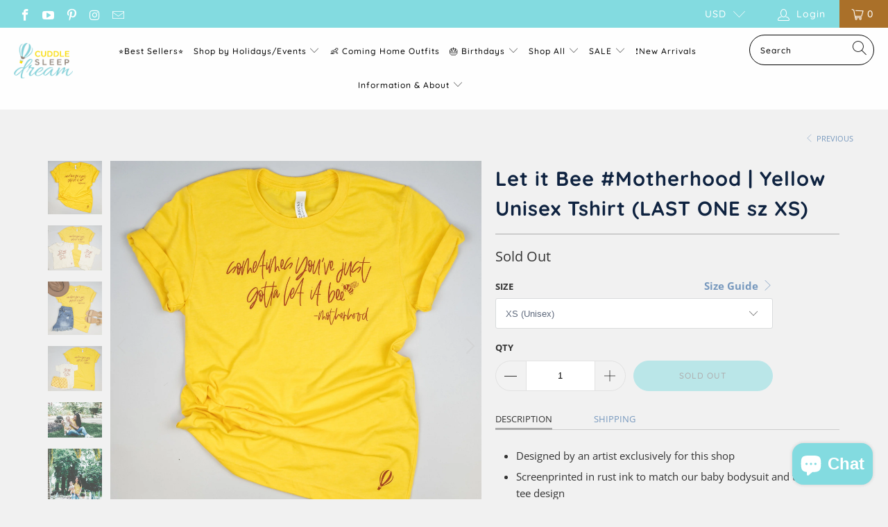

--- FILE ---
content_type: text/html; charset=utf-8
request_url: https://cuddlesleepdream.com/collections/mothers-day/products/let-it-bee-motherhood-yellow-unisex-tshirt
body_size: 53945
content:


 <!DOCTYPE html>
<html lang="en"> <head> <meta charset="utf-8"> <meta http-equiv="cleartype" content="on"> <meta name="robots" content="index,follow"> <!-- Mobile Specific Metas --> <meta name="HandheldFriendly" content="True"> <meta name="MobileOptimized" content="320"> <meta name="viewport" content="width=device-width,initial-scale=1"> <meta name="theme-color" content="#f1f1f1"> <title>
      Let it Bee #Motherhood | Yellow Unisex Tshirt (LAST ONE sz XS) - Cuddle Sleep Dream</title> <link rel="preconnect dns-prefetch" href="https://fonts.shopifycdn.com" /> <link rel="preconnect dns-prefetch" href="https://cdn.shopify.com" /> <link rel="preconnect dns-prefetch" href="https://v.shopify.com" /> <link rel="preconnect dns-prefetch" href="https://cdn.shopifycloud.com" /> <link rel="preconnect dns-prefetch" href="https://productreviews.shopifycdn.com" /> <link rel="stylesheet" href="https://cdnjs.cloudflare.com/ajax/libs/fancybox/3.5.6/jquery.fancybox.css"> <!-- Stylesheets for Turbo "6.0.3" --> <link href="//cuddlesleepdream.com/cdn/shop/t/38/assets/styles.scss.css?v=19801004953434719221764459332" rel="stylesheet" type="text/css" media="all" /> <script>
      window.lazySizesConfig = window.lazySizesConfig || {};

      lazySizesConfig.expand = 300;
      lazySizesConfig.loadHidden = false;

      /*! lazysizes - v4.1.4 */
      !function(a,b){var c=b(a,a.document);a.lazySizes=c,"object"==typeof module&&module.exports&&(module.exports=c)}(window,function(a,b){"use strict";if(b.getElementsByClassName){var c,d,e=b.documentElement,f=a.Date,g=a.HTMLPictureElement,h="addEventListener",i="getAttribute",j=a[h],k=a.setTimeout,l=a.requestAnimationFrame||k,m=a.requestIdleCallback,n=/^picture$/i,o=["load","error","lazyincluded","_lazyloaded"],p={},q=Array.prototype.forEach,r=function(a,b){return p[b]||(p[b]=new RegExp("(\\s|^)"+b+"(\\s|$)")),p[b].test(a[i]("class")||"")&&p[b]},s=function(a,b){r(a,b)||a.setAttribute("class",(a[i]("class")||"").trim()+" "+b)},t=function(a,b){var c;(c=r(a,b))&&a.setAttribute("class",(a[i]("class")||"").replace(c," "))},u=function(a,b,c){var d=c?h:"removeEventListener";c&&u(a,b),o.forEach(function(c){a[d](c,b)})},v=function(a,d,e,f,g){var h=b.createEvent("Event");return e||(e={}),e.instance=c,h.initEvent(d,!f,!g),h.detail=e,a.dispatchEvent(h),h},w=function(b,c){var e;!g&&(e=a.picturefill||d.pf)?(c&&c.src&&!b[i]("srcset")&&b.setAttribute("srcset",c.src),e({reevaluate:!0,elements:[b]})):c&&c.src&&(b.src=c.src)},x=function(a,b){return(getComputedStyle(a,null)||{})[b]},y=function(a,b,c){for(c=c||a.offsetWidth;c<d.minSize&&b&&!a._lazysizesWidth;)c=b.offsetWidth,b=b.parentNode;return c},z=function(){var a,c,d=[],e=[],f=d,g=function(){var b=f;for(f=d.length?e:d,a=!0,c=!1;b.length;)b.shift()();a=!1},h=function(d,e){a&&!e?d.apply(this,arguments):(f.push(d),c||(c=!0,(b.hidden?k:l)(g)))};return h._lsFlush=g,h}(),A=function(a,b){return b?function(){z(a)}:function(){var b=this,c=arguments;z(function(){a.apply(b,c)})}},B=function(a){var b,c=0,e=d.throttleDelay,g=d.ricTimeout,h=function(){b=!1,c=f.now(),a()},i=m&&g>49?function(){m(h,{timeout:g}),g!==d.ricTimeout&&(g=d.ricTimeout)}:A(function(){k(h)},!0);return function(a){var d;(a=a===!0)&&(g=33),b||(b=!0,d=e-(f.now()-c),0>d&&(d=0),a||9>d?i():k(i,d))}},C=function(a){var b,c,d=99,e=function(){b=null,a()},g=function(){var a=f.now()-c;d>a?k(g,d-a):(m||e)(e)};return function(){c=f.now(),b||(b=k(g,d))}};!function(){var b,c={lazyClass:"lazyload",loadedClass:"lazyloaded",loadingClass:"lazyloading",preloadClass:"lazypreload",errorClass:"lazyerror",autosizesClass:"lazyautosizes",srcAttr:"data-src",srcsetAttr:"data-srcset",sizesAttr:"data-sizes",minSize:40,customMedia:{},init:!0,expFactor:1.5,hFac:.8,loadMode:2,loadHidden:!0,ricTimeout:0,throttleDelay:125};d=a.lazySizesConfig||a.lazysizesConfig||{};for(b in c)b in d||(d[b]=c[b]);a.lazySizesConfig=d,k(function(){d.init&&F()})}();var D=function(){var g,l,m,o,p,y,D,F,G,H,I,J,K,L,M=/^img$/i,N=/^iframe$/i,O="onscroll"in a&&!/(gle|ing)bot/.test(navigator.userAgent),P=0,Q=0,R=0,S=-1,T=function(a){R--,a&&a.target&&u(a.target,T),(!a||0>R||!a.target)&&(R=0)},U=function(a,c){var d,f=a,g="hidden"==x(b.body,"visibility")||"hidden"!=x(a.parentNode,"visibility")&&"hidden"!=x(a,"visibility");for(F-=c,I+=c,G-=c,H+=c;g&&(f=f.offsetParent)&&f!=b.body&&f!=e;)g=(x(f,"opacity")||1)>0,g&&"visible"!=x(f,"overflow")&&(d=f.getBoundingClientRect(),g=H>d.left&&G<d.right&&I>d.top-1&&F<d.bottom+1);return g},V=function(){var a,f,h,j,k,m,n,p,q,r=c.elements;if((o=d.loadMode)&&8>R&&(a=r.length)){f=0,S++,null==K&&("expand"in d||(d.expand=e.clientHeight>500&&e.clientWidth>500?500:370),J=d.expand,K=J*d.expFactor),K>Q&&1>R&&S>2&&o>2&&!b.hidden?(Q=K,S=0):Q=o>1&&S>1&&6>R?J:P;for(;a>f;f++)if(r[f]&&!r[f]._lazyRace)if(O)if((p=r[f][i]("data-expand"))&&(m=1*p)||(m=Q),q!==m&&(y=innerWidth+m*L,D=innerHeight+m,n=-1*m,q=m),h=r[f].getBoundingClientRect(),(I=h.bottom)>=n&&(F=h.top)<=D&&(H=h.right)>=n*L&&(G=h.left)<=y&&(I||H||G||F)&&(d.loadHidden||"hidden"!=x(r[f],"visibility"))&&(l&&3>R&&!p&&(3>o||4>S)||U(r[f],m))){if(ba(r[f]),k=!0,R>9)break}else!k&&l&&!j&&4>R&&4>S&&o>2&&(g[0]||d.preloadAfterLoad)&&(g[0]||!p&&(I||H||G||F||"auto"!=r[f][i](d.sizesAttr)))&&(j=g[0]||r[f]);else ba(r[f]);j&&!k&&ba(j)}},W=B(V),X=function(a){s(a.target,d.loadedClass),t(a.target,d.loadingClass),u(a.target,Z),v(a.target,"lazyloaded")},Y=A(X),Z=function(a){Y({target:a.target})},$=function(a,b){try{a.contentWindow.location.replace(b)}catch(c){a.src=b}},_=function(a){var b,c=a[i](d.srcsetAttr);(b=d.customMedia[a[i]("data-media")||a[i]("media")])&&a.setAttribute("media",b),c&&a.setAttribute("srcset",c)},aa=A(function(a,b,c,e,f){var g,h,j,l,o,p;(o=v(a,"lazybeforeunveil",b)).defaultPrevented||(e&&(c?s(a,d.autosizesClass):a.setAttribute("sizes",e)),h=a[i](d.srcsetAttr),g=a[i](d.srcAttr),f&&(j=a.parentNode,l=j&&n.test(j.nodeName||"")),p=b.firesLoad||"src"in a&&(h||g||l),o={target:a},p&&(u(a,T,!0),clearTimeout(m),m=k(T,2500),s(a,d.loadingClass),u(a,Z,!0)),l&&q.call(j.getElementsByTagName("source"),_),h?a.setAttribute("srcset",h):g&&!l&&(N.test(a.nodeName)?$(a,g):a.src=g),f&&(h||l)&&w(a,{src:g})),a._lazyRace&&delete a._lazyRace,t(a,d.lazyClass),z(function(){(!p||a.complete&&a.naturalWidth>1)&&(p?T(o):R--,X(o))},!0)}),ba=function(a){var b,c=M.test(a.nodeName),e=c&&(a[i](d.sizesAttr)||a[i]("sizes")),f="auto"==e;(!f&&l||!c||!a[i]("src")&&!a.srcset||a.complete||r(a,d.errorClass)||!r(a,d.lazyClass))&&(b=v(a,"lazyunveilread").detail,f&&E.updateElem(a,!0,a.offsetWidth),a._lazyRace=!0,R++,aa(a,b,f,e,c))},ca=function(){if(!l){if(f.now()-p<999)return void k(ca,999);var a=C(function(){d.loadMode=3,W()});l=!0,d.loadMode=3,W(),j("scroll",function(){3==d.loadMode&&(d.loadMode=2),a()},!0)}};return{_:function(){p=f.now(),c.elements=b.getElementsByClassName(d.lazyClass),g=b.getElementsByClassName(d.lazyClass+" "+d.preloadClass),L=d.hFac,j("scroll",W,!0),j("resize",W,!0),a.MutationObserver?new MutationObserver(W).observe(e,{childList:!0,subtree:!0,attributes:!0}):(e[h]("DOMNodeInserted",W,!0),e[h]("DOMAttrModified",W,!0),setInterval(W,999)),j("hashchange",W,!0),["focus","mouseover","click","load","transitionend","animationend","webkitAnimationEnd"].forEach(function(a){b[h](a,W,!0)}),/d$|^c/.test(b.readyState)?ca():(j("load",ca),b[h]("DOMContentLoaded",W),k(ca,2e4)),c.elements.length?(V(),z._lsFlush()):W()},checkElems:W,unveil:ba}}(),E=function(){var a,c=A(function(a,b,c,d){var e,f,g;if(a._lazysizesWidth=d,d+="px",a.setAttribute("sizes",d),n.test(b.nodeName||""))for(e=b.getElementsByTagName("source"),f=0,g=e.length;g>f;f++)e[f].setAttribute("sizes",d);c.detail.dataAttr||w(a,c.detail)}),e=function(a,b,d){var e,f=a.parentNode;f&&(d=y(a,f,d),e=v(a,"lazybeforesizes",{width:d,dataAttr:!!b}),e.defaultPrevented||(d=e.detail.width,d&&d!==a._lazysizesWidth&&c(a,f,e,d)))},f=function(){var b,c=a.length;if(c)for(b=0;c>b;b++)e(a[b])},g=C(f);return{_:function(){a=b.getElementsByClassName(d.autosizesClass),j("resize",g)},checkElems:g,updateElem:e}}(),F=function(){F.i||(F.i=!0,E._(),D._())};return c={cfg:d,autoSizer:E,loader:D,init:F,uP:w,aC:s,rC:t,hC:r,fire:v,gW:y,rAF:z}}});

      /*! lazysizes - v4.1.4 */
      !function(a,b){var c=function(){b(a.lazySizes),a.removeEventListener("lazyunveilread",c,!0)};b=b.bind(null,a,a.document),"object"==typeof module&&module.exports?b(require("lazysizes")):a.lazySizes?c():a.addEventListener("lazyunveilread",c,!0)}(window,function(a,b,c){"use strict";function d(){this.ratioElems=b.getElementsByClassName("lazyaspectratio"),this._setupEvents(),this.processImages()}if(a.addEventListener){var e,f,g,h=Array.prototype.forEach,i=/^picture$/i,j="data-aspectratio",k="img["+j+"]",l=function(b){return a.matchMedia?(l=function(a){return!a||(matchMedia(a)||{}).matches})(b):a.Modernizr&&Modernizr.mq?!b||Modernizr.mq(b):!b},m=c.aC,n=c.rC,o=c.cfg;d.prototype={_setupEvents:function(){var a=this,c=function(b){b.naturalWidth<36?a.addAspectRatio(b,!0):a.removeAspectRatio(b,!0)},d=function(){a.processImages()};b.addEventListener("load",function(a){a.target.getAttribute&&a.target.getAttribute(j)&&c(a.target)},!0),addEventListener("resize",function(){var b,d=function(){h.call(a.ratioElems,c)};return function(){clearTimeout(b),b=setTimeout(d,99)}}()),b.addEventListener("DOMContentLoaded",d),addEventListener("load",d)},processImages:function(a){var c,d;a||(a=b),c="length"in a&&!a.nodeName?a:a.querySelectorAll(k);for(d=0;d<c.length;d++)c[d].naturalWidth>36?this.removeAspectRatio(c[d]):this.addAspectRatio(c[d])},getSelectedRatio:function(a){var b,c,d,e,f,g=a.parentNode;if(g&&i.test(g.nodeName||""))for(d=g.getElementsByTagName("source"),b=0,c=d.length;c>b;b++)if(e=d[b].getAttribute("data-media")||d[b].getAttribute("media"),o.customMedia[e]&&(e=o.customMedia[e]),l(e)){f=d[b].getAttribute(j);break}return f||a.getAttribute(j)||""},parseRatio:function(){var a=/^\s*([+\d\.]+)(\s*[\/x]\s*([+\d\.]+))?\s*$/,b={};return function(c){var d;return!b[c]&&(d=c.match(a))&&(d[3]?b[c]=d[1]/d[3]:b[c]=1*d[1]),b[c]}}(),addAspectRatio:function(b,c){var d,e=b.offsetWidth,f=b.offsetHeight;return c||m(b,"lazyaspectratio"),36>e&&0>=f?void((e||f&&a.console)&&console.log("Define width or height of image, so we can calculate the other dimension")):(d=this.getSelectedRatio(b),d=this.parseRatio(d),void(d&&(e?b.style.height=e/d+"px":b.style.width=f*d+"px")))},removeAspectRatio:function(a){n(a,"lazyaspectratio"),a.style.height="",a.style.width="",a.removeAttribute(j)}},f=function(){g=a.jQuery||a.Zepto||a.shoestring||a.$,g&&g.fn&&!g.fn.imageRatio&&g.fn.filter&&g.fn.add&&g.fn.find?g.fn.imageRatio=function(){return e.processImages(this.find(k).add(this.filter(k))),this}:g=!1},f(),setTimeout(f),e=new d,a.imageRatio=e,"object"==typeof module&&module.exports?module.exports=e:"function"==typeof define&&define.amd&&define(e)}});

        /*! lazysizes - v4.1.5 */
        !function(a,b){var c=function(){b(a.lazySizes),a.removeEventListener("lazyunveilread",c,!0)};b=b.bind(null,a,a.document),"object"==typeof module&&module.exports?b(require("lazysizes")):a.lazySizes?c():a.addEventListener("lazyunveilread",c,!0)}(window,function(a,b,c){"use strict";if(a.addEventListener){var d=/\s+/g,e=/\s*\|\s+|\s+\|\s*/g,f=/^(.+?)(?:\s+\[\s*(.+?)\s*\])(?:\s+\[\s*(.+?)\s*\])?$/,g=/^\s*\(*\s*type\s*:\s*(.+?)\s*\)*\s*$/,h=/\(|\)|'/,i={contain:1,cover:1},j=function(a){var b=c.gW(a,a.parentNode);return(!a._lazysizesWidth||b>a._lazysizesWidth)&&(a._lazysizesWidth=b),a._lazysizesWidth},k=function(a){var b;return b=(getComputedStyle(a)||{getPropertyValue:function(){}}).getPropertyValue("background-size"),!i[b]&&i[a.style.backgroundSize]&&(b=a.style.backgroundSize),b},l=function(a,b){if(b){var c=b.match(g);c&&c[1]?a.setAttribute("type",c[1]):a.setAttribute("media",lazySizesConfig.customMedia[b]||b)}},m=function(a,c,g){var h=b.createElement("picture"),i=c.getAttribute(lazySizesConfig.sizesAttr),j=c.getAttribute("data-ratio"),k=c.getAttribute("data-optimumx");c._lazybgset&&c._lazybgset.parentNode==c&&c.removeChild(c._lazybgset),Object.defineProperty(g,"_lazybgset",{value:c,writable:!0}),Object.defineProperty(c,"_lazybgset",{value:h,writable:!0}),a=a.replace(d," ").split(e),h.style.display="none",g.className=lazySizesConfig.lazyClass,1!=a.length||i||(i="auto"),a.forEach(function(a){var c,d=b.createElement("source");i&&"auto"!=i&&d.setAttribute("sizes",i),(c=a.match(f))?(d.setAttribute(lazySizesConfig.srcsetAttr,c[1]),l(d,c[2]),l(d,c[3])):d.setAttribute(lazySizesConfig.srcsetAttr,a),h.appendChild(d)}),i&&(g.setAttribute(lazySizesConfig.sizesAttr,i),c.removeAttribute(lazySizesConfig.sizesAttr),c.removeAttribute("sizes")),k&&g.setAttribute("data-optimumx",k),j&&g.setAttribute("data-ratio",j),h.appendChild(g),c.appendChild(h)},n=function(a){if(a.target._lazybgset){var b=a.target,d=b._lazybgset,e=b.currentSrc||b.src;if(e){var f=c.fire(d,"bgsetproxy",{src:e,useSrc:h.test(e)?JSON.stringify(e):e});f.defaultPrevented||(d.style.backgroundImage="url("+f.detail.useSrc+")")}b._lazybgsetLoading&&(c.fire(d,"_lazyloaded",{},!1,!0),delete b._lazybgsetLoading)}};addEventListener("lazybeforeunveil",function(a){var d,e,f;!a.defaultPrevented&&(d=a.target.getAttribute("data-bgset"))&&(f=a.target,e=b.createElement("img"),e.alt="",e._lazybgsetLoading=!0,a.detail.firesLoad=!0,m(d,f,e),setTimeout(function(){c.loader.unveil(e),c.rAF(function(){c.fire(e,"_lazyloaded",{},!0,!0),e.complete&&n({target:e})})}))}),b.addEventListener("load",n,!0),a.addEventListener("lazybeforesizes",function(a){if(a.detail.instance==c&&a.target._lazybgset&&a.detail.dataAttr){var b=a.target._lazybgset,d=k(b);i[d]&&(a.target._lazysizesParentFit=d,c.rAF(function(){a.target.setAttribute("data-parent-fit",d),a.target._lazysizesParentFit&&delete a.target._lazysizesParentFit}))}},!0),b.documentElement.addEventListener("lazybeforesizes",function(a){!a.defaultPrevented&&a.target._lazybgset&&a.detail.instance==c&&(a.detail.width=j(a.target._lazybgset))})}});</script> <meta name="description" content="Designed by an artist exclusively for this shop Screenprinted in rust ink to match our baby bodysuit and toddler tee design Unisex Fit. Size down for a closer fit, order your normal size for a relaxed fit. Yellow Bella Canvas brand blank shirt" /> <link rel="shortcut icon" type="image/x-icon" href="//cuddlesleepdream.com/cdn/shop/files/csd_favicon_180x180.png?v=1738779460"> <link rel="apple-touch-icon" href="//cuddlesleepdream.com/cdn/shop/files/csd_favicon_180x180.png?v=1738779460"/> <link rel="apple-touch-icon" sizes="57x57" href="//cuddlesleepdream.com/cdn/shop/files/csd_favicon_57x57.png?v=1738779460"/> <link rel="apple-touch-icon" sizes="60x60" href="//cuddlesleepdream.com/cdn/shop/files/csd_favicon_60x60.png?v=1738779460"/> <link rel="apple-touch-icon" sizes="72x72" href="//cuddlesleepdream.com/cdn/shop/files/csd_favicon_72x72.png?v=1738779460"/> <link rel="apple-touch-icon" sizes="76x76" href="//cuddlesleepdream.com/cdn/shop/files/csd_favicon_76x76.png?v=1738779460"/> <link rel="apple-touch-icon" sizes="114x114" href="//cuddlesleepdream.com/cdn/shop/files/csd_favicon_114x114.png?v=1738779460"/> <link rel="apple-touch-icon" sizes="180x180" href="//cuddlesleepdream.com/cdn/shop/files/csd_favicon_180x180.png?v=1738779460"/> <link rel="apple-touch-icon" sizes="228x228" href="//cuddlesleepdream.com/cdn/shop/files/csd_favicon_228x228.png?v=1738779460"/> <link rel="canonical" href="https://cuddlesleepdream.com/products/let-it-bee-motherhood-yellow-unisex-tshirt" /> <script>window.performance && window.performance.mark && window.performance.mark('shopify.content_for_header.start');</script><meta name="google-site-verification" content="OXkgT8dG7uqx57sOcKTMSWLDJgzzvdkp2eG7sv3eHF4">
<meta id="shopify-digital-wallet" name="shopify-digital-wallet" content="/8620372/digital_wallets/dialog">
<meta name="shopify-checkout-api-token" content="de60e71af387cc360bed8e3cff3cdd9d">
<meta id="in-context-paypal-metadata" data-shop-id="8620372" data-venmo-supported="false" data-environment="production" data-locale="en_US" data-paypal-v4="true" data-currency="USD">
<link rel="alternate" type="application/json+oembed" href="https://cuddlesleepdream.com/products/let-it-bee-motherhood-yellow-unisex-tshirt.oembed">
<script async="async" src="/checkouts/internal/preloads.js?locale=en-US"></script>
<link rel="preconnect" href="https://shop.app" crossorigin="anonymous">
<script async="async" src="https://shop.app/checkouts/internal/preloads.js?locale=en-US&shop_id=8620372" crossorigin="anonymous"></script>
<script id="apple-pay-shop-capabilities" type="application/json">{"shopId":8620372,"countryCode":"US","currencyCode":"USD","merchantCapabilities":["supports3DS"],"merchantId":"gid:\/\/shopify\/Shop\/8620372","merchantName":"Cuddle Sleep Dream","requiredBillingContactFields":["postalAddress","email"],"requiredShippingContactFields":["postalAddress","email"],"shippingType":"shipping","supportedNetworks":["visa","masterCard","amex","discover","elo","jcb"],"total":{"type":"pending","label":"Cuddle Sleep Dream","amount":"1.00"},"shopifyPaymentsEnabled":true,"supportsSubscriptions":true}</script>
<script id="shopify-features" type="application/json">{"accessToken":"de60e71af387cc360bed8e3cff3cdd9d","betas":["rich-media-storefront-analytics"],"domain":"cuddlesleepdream.com","predictiveSearch":true,"shopId":8620372,"locale":"en"}</script>
<script>var Shopify = Shopify || {};
Shopify.shop = "cuddle-sleep-dream.myshopify.com";
Shopify.locale = "en";
Shopify.currency = {"active":"USD","rate":"1.0"};
Shopify.country = "US";
Shopify.theme = {"name":"Turbo-seoul V1.0 6July2020","id":83303759975,"schema_name":"Turbo","schema_version":"6.0.3","theme_store_id":null,"role":"main"};
Shopify.theme.handle = "null";
Shopify.theme.style = {"id":null,"handle":null};
Shopify.cdnHost = "cuddlesleepdream.com/cdn";
Shopify.routes = Shopify.routes || {};
Shopify.routes.root = "/";</script>
<script type="module">!function(o){(o.Shopify=o.Shopify||{}).modules=!0}(window);</script>
<script>!function(o){function n(){var o=[];function n(){o.push(Array.prototype.slice.apply(arguments))}return n.q=o,n}var t=o.Shopify=o.Shopify||{};t.loadFeatures=n(),t.autoloadFeatures=n()}(window);</script>
<script>
  window.ShopifyPay = window.ShopifyPay || {};
  window.ShopifyPay.apiHost = "shop.app\/pay";
  window.ShopifyPay.redirectState = null;
</script>
<script id="shop-js-analytics" type="application/json">{"pageType":"product"}</script>
<script defer="defer" async type="module" src="//cuddlesleepdream.com/cdn/shopifycloud/shop-js/modules/v2/client.init-shop-cart-sync_BApSsMSl.en.esm.js"></script>
<script defer="defer" async type="module" src="//cuddlesleepdream.com/cdn/shopifycloud/shop-js/modules/v2/chunk.common_CBoos6YZ.esm.js"></script>
<script type="module">
  await import("//cuddlesleepdream.com/cdn/shopifycloud/shop-js/modules/v2/client.init-shop-cart-sync_BApSsMSl.en.esm.js");
await import("//cuddlesleepdream.com/cdn/shopifycloud/shop-js/modules/v2/chunk.common_CBoos6YZ.esm.js");

  window.Shopify.SignInWithShop?.initShopCartSync?.({"fedCMEnabled":true,"windoidEnabled":true});

</script>
<script>
  window.Shopify = window.Shopify || {};
  if (!window.Shopify.featureAssets) window.Shopify.featureAssets = {};
  window.Shopify.featureAssets['shop-js'] = {"shop-cart-sync":["modules/v2/client.shop-cart-sync_DJczDl9f.en.esm.js","modules/v2/chunk.common_CBoos6YZ.esm.js"],"init-fed-cm":["modules/v2/client.init-fed-cm_BzwGC0Wi.en.esm.js","modules/v2/chunk.common_CBoos6YZ.esm.js"],"init-windoid":["modules/v2/client.init-windoid_BS26ThXS.en.esm.js","modules/v2/chunk.common_CBoos6YZ.esm.js"],"shop-cash-offers":["modules/v2/client.shop-cash-offers_DthCPNIO.en.esm.js","modules/v2/chunk.common_CBoos6YZ.esm.js","modules/v2/chunk.modal_Bu1hFZFC.esm.js"],"shop-button":["modules/v2/client.shop-button_D_JX508o.en.esm.js","modules/v2/chunk.common_CBoos6YZ.esm.js"],"init-shop-email-lookup-coordinator":["modules/v2/client.init-shop-email-lookup-coordinator_DFwWcvrS.en.esm.js","modules/v2/chunk.common_CBoos6YZ.esm.js"],"shop-toast-manager":["modules/v2/client.shop-toast-manager_tEhgP2F9.en.esm.js","modules/v2/chunk.common_CBoos6YZ.esm.js"],"shop-login-button":["modules/v2/client.shop-login-button_DwLgFT0K.en.esm.js","modules/v2/chunk.common_CBoos6YZ.esm.js","modules/v2/chunk.modal_Bu1hFZFC.esm.js"],"avatar":["modules/v2/client.avatar_BTnouDA3.en.esm.js"],"init-shop-cart-sync":["modules/v2/client.init-shop-cart-sync_BApSsMSl.en.esm.js","modules/v2/chunk.common_CBoos6YZ.esm.js"],"pay-button":["modules/v2/client.pay-button_BuNmcIr_.en.esm.js","modules/v2/chunk.common_CBoos6YZ.esm.js"],"init-shop-for-new-customer-accounts":["modules/v2/client.init-shop-for-new-customer-accounts_DrjXSI53.en.esm.js","modules/v2/client.shop-login-button_DwLgFT0K.en.esm.js","modules/v2/chunk.common_CBoos6YZ.esm.js","modules/v2/chunk.modal_Bu1hFZFC.esm.js"],"init-customer-accounts-sign-up":["modules/v2/client.init-customer-accounts-sign-up_TlVCiykN.en.esm.js","modules/v2/client.shop-login-button_DwLgFT0K.en.esm.js","modules/v2/chunk.common_CBoos6YZ.esm.js","modules/v2/chunk.modal_Bu1hFZFC.esm.js"],"shop-follow-button":["modules/v2/client.shop-follow-button_C5D3XtBb.en.esm.js","modules/v2/chunk.common_CBoos6YZ.esm.js","modules/v2/chunk.modal_Bu1hFZFC.esm.js"],"checkout-modal":["modules/v2/client.checkout-modal_8TC_1FUY.en.esm.js","modules/v2/chunk.common_CBoos6YZ.esm.js","modules/v2/chunk.modal_Bu1hFZFC.esm.js"],"init-customer-accounts":["modules/v2/client.init-customer-accounts_C0Oh2ljF.en.esm.js","modules/v2/client.shop-login-button_DwLgFT0K.en.esm.js","modules/v2/chunk.common_CBoos6YZ.esm.js","modules/v2/chunk.modal_Bu1hFZFC.esm.js"],"lead-capture":["modules/v2/client.lead-capture_Cq0gfm7I.en.esm.js","modules/v2/chunk.common_CBoos6YZ.esm.js","modules/v2/chunk.modal_Bu1hFZFC.esm.js"],"shop-login":["modules/v2/client.shop-login_BmtnoEUo.en.esm.js","modules/v2/chunk.common_CBoos6YZ.esm.js","modules/v2/chunk.modal_Bu1hFZFC.esm.js"],"payment-terms":["modules/v2/client.payment-terms_BHOWV7U_.en.esm.js","modules/v2/chunk.common_CBoos6YZ.esm.js","modules/v2/chunk.modal_Bu1hFZFC.esm.js"]};
</script>
<script>(function() {
  var isLoaded = false;
  function asyncLoad() {
    if (isLoaded) return;
    isLoaded = true;
    var urls = ["https:\/\/chimpstatic.com\/mcjs-connected\/js\/users\/264b26f27063439c1eebd9e52\/eb0099df66ec96ef770cae5a0.js?shop=cuddle-sleep-dream.myshopify.com","https:\/\/cdn.customily.com\/shopify\/static\/customily.shopify.script.js?shop=cuddle-sleep-dream.myshopify.com","https:\/\/shopify.shopthelook.app\/shopthelook.js?shop=cuddle-sleep-dream.myshopify.com","https:\/\/shopify-extension.getredo.com\/main.js?widget_id=6zdja129rwfvlya\u0026shop=cuddle-sleep-dream.myshopify.com","https:\/\/sdk.postscript.io\/sdk-script-loader.bundle.js?shopId=27413\u0026shop=cuddle-sleep-dream.myshopify.com"];
    for (var i = 0; i <urls.length; i++) {
      var s = document.createElement('script');
      s.type = 'text/javascript';
      s.async = true;
      s.src = urls[i];
      var x = document.getElementsByTagName('script')[0];
      x.parentNode.insertBefore(s, x);
    }
  };
  if(window.attachEvent) {
    window.attachEvent('onload', asyncLoad);
  } else {
    window.addEventListener('load', asyncLoad, false);
  }
})();</script>
<script id="__st">var __st={"a":8620372,"offset":-18000,"reqid":"920faa2a-6635-4e26-9377-f4e30f23c746-1768860880","pageurl":"cuddlesleepdream.com\/collections\/mothers-day\/products\/let-it-bee-motherhood-yellow-unisex-tshirt","u":"a1ae0865e368","p":"product","rtyp":"product","rid":6629710135467};</script>
<script>window.ShopifyPaypalV4VisibilityTracking = true;</script>
<script id="captcha-bootstrap">!function(){'use strict';const t='contact',e='account',n='new_comment',o=[[t,t],['blogs',n],['comments',n],[t,'customer']],c=[[e,'customer_login'],[e,'guest_login'],[e,'recover_customer_password'],[e,'create_customer']],r=t=>t.map((([t,e])=>`form[action*='/${t}']:not([data-nocaptcha='true']) input[name='form_type'][value='${e}']`)).join(','),a=t=>()=>t?[...document.querySelectorAll(t)].map((t=>t.form)):[];function s(){const t=[...o],e=r(t);return a(e)}const i='password',u='form_key',d=['recaptcha-v3-token','g-recaptcha-response','h-captcha-response',i],f=()=>{try{return window.sessionStorage}catch{return}},m='__shopify_v',_=t=>t.elements[u];function p(t,e,n=!1){try{const o=window.sessionStorage,c=JSON.parse(o.getItem(e)),{data:r}=function(t){const{data:e,action:n}=t;return t[m]||n?{data:e,action:n}:{data:t,action:n}}(c);for(const[e,n]of Object.entries(r))t.elements[e]&&(t.elements[e].value=n);n&&o.removeItem(e)}catch(o){console.error('form repopulation failed',{error:o})}}const l='form_type',E='cptcha';function T(t){t.dataset[E]=!0}const w=window,h=w.document,L='Shopify',v='ce_forms',y='captcha';let A=!1;((t,e)=>{const n=(g='f06e6c50-85a8-45c8-87d0-21a2b65856fe',I='https://cdn.shopify.com/shopifycloud/storefront-forms-hcaptcha/ce_storefront_forms_captcha_hcaptcha.v1.5.2.iife.js',D={infoText:'Protected by hCaptcha',privacyText:'Privacy',termsText:'Terms'},(t,e,n)=>{const o=w[L][v],c=o.bindForm;if(c)return c(t,g,e,D).then(n);var r;o.q.push([[t,g,e,D],n]),r=I,A||(h.body.append(Object.assign(h.createElement('script'),{id:'captcha-provider',async:!0,src:r})),A=!0)});var g,I,D;w[L]=w[L]||{},w[L][v]=w[L][v]||{},w[L][v].q=[],w[L][y]=w[L][y]||{},w[L][y].protect=function(t,e){n(t,void 0,e),T(t)},Object.freeze(w[L][y]),function(t,e,n,w,h,L){const[v,y,A,g]=function(t,e,n){const i=e?o:[],u=t?c:[],d=[...i,...u],f=r(d),m=r(i),_=r(d.filter((([t,e])=>n.includes(e))));return[a(f),a(m),a(_),s()]}(w,h,L),I=t=>{const e=t.target;return e instanceof HTMLFormElement?e:e&&e.form},D=t=>v().includes(t);t.addEventListener('submit',(t=>{const e=I(t);if(!e)return;const n=D(e)&&!e.dataset.hcaptchaBound&&!e.dataset.recaptchaBound,o=_(e),c=g().includes(e)&&(!o||!o.value);(n||c)&&t.preventDefault(),c&&!n&&(function(t){try{if(!f())return;!function(t){const e=f();if(!e)return;const n=_(t);if(!n)return;const o=n.value;o&&e.removeItem(o)}(t);const e=Array.from(Array(32),(()=>Math.random().toString(36)[2])).join('');!function(t,e){_(t)||t.append(Object.assign(document.createElement('input'),{type:'hidden',name:u})),t.elements[u].value=e}(t,e),function(t,e){const n=f();if(!n)return;const o=[...t.querySelectorAll(`input[type='${i}']`)].map((({name:t})=>t)),c=[...d,...o],r={};for(const[a,s]of new FormData(t).entries())c.includes(a)||(r[a]=s);n.setItem(e,JSON.stringify({[m]:1,action:t.action,data:r}))}(t,e)}catch(e){console.error('failed to persist form',e)}}(e),e.submit())}));const S=(t,e)=>{t&&!t.dataset[E]&&(n(t,e.some((e=>e===t))),T(t))};for(const o of['focusin','change'])t.addEventListener(o,(t=>{const e=I(t);D(e)&&S(e,y())}));const B=e.get('form_key'),M=e.get(l),P=B&&M;t.addEventListener('DOMContentLoaded',(()=>{const t=y();if(P)for(const e of t)e.elements[l].value===M&&p(e,B);[...new Set([...A(),...v().filter((t=>'true'===t.dataset.shopifyCaptcha))])].forEach((e=>S(e,t)))}))}(h,new URLSearchParams(w.location.search),n,t,e,['guest_login'])})(!0,!1)}();</script>
<script integrity="sha256-4kQ18oKyAcykRKYeNunJcIwy7WH5gtpwJnB7kiuLZ1E=" data-source-attribution="shopify.loadfeatures" defer="defer" src="//cuddlesleepdream.com/cdn/shopifycloud/storefront/assets/storefront/load_feature-a0a9edcb.js" crossorigin="anonymous"></script>
<script crossorigin="anonymous" defer="defer" src="//cuddlesleepdream.com/cdn/shopifycloud/storefront/assets/shopify_pay/storefront-65b4c6d7.js?v=20250812"></script>
<script data-source-attribution="shopify.dynamic_checkout.dynamic.init">var Shopify=Shopify||{};Shopify.PaymentButton=Shopify.PaymentButton||{isStorefrontPortableWallets:!0,init:function(){window.Shopify.PaymentButton.init=function(){};var t=document.createElement("script");t.src="https://cuddlesleepdream.com/cdn/shopifycloud/portable-wallets/latest/portable-wallets.en.js",t.type="module",document.head.appendChild(t)}};
</script>
<script data-source-attribution="shopify.dynamic_checkout.buyer_consent">
  function portableWalletsHideBuyerConsent(e){var t=document.getElementById("shopify-buyer-consent"),n=document.getElementById("shopify-subscription-policy-button");t&&n&&(t.classList.add("hidden"),t.setAttribute("aria-hidden","true"),n.removeEventListener("click",e))}function portableWalletsShowBuyerConsent(e){var t=document.getElementById("shopify-buyer-consent"),n=document.getElementById("shopify-subscription-policy-button");t&&n&&(t.classList.remove("hidden"),t.removeAttribute("aria-hidden"),n.addEventListener("click",e))}window.Shopify?.PaymentButton&&(window.Shopify.PaymentButton.hideBuyerConsent=portableWalletsHideBuyerConsent,window.Shopify.PaymentButton.showBuyerConsent=portableWalletsShowBuyerConsent);
</script>
<script data-source-attribution="shopify.dynamic_checkout.cart.bootstrap">document.addEventListener("DOMContentLoaded",(function(){function t(){return document.querySelector("shopify-accelerated-checkout-cart, shopify-accelerated-checkout")}if(t())Shopify.PaymentButton.init();else{new MutationObserver((function(e,n){t()&&(Shopify.PaymentButton.init(),n.disconnect())})).observe(document.body,{childList:!0,subtree:!0})}}));
</script>
<script id='scb4127' type='text/javascript' async='' src='https://cuddlesleepdream.com/cdn/shopifycloud/privacy-banner/storefront-banner.js'></script><link id="shopify-accelerated-checkout-styles" rel="stylesheet" media="screen" href="https://cuddlesleepdream.com/cdn/shopifycloud/portable-wallets/latest/accelerated-checkout-backwards-compat.css" crossorigin="anonymous">
<style id="shopify-accelerated-checkout-cart">
        #shopify-buyer-consent {
  margin-top: 1em;
  display: inline-block;
  width: 100%;
}

#shopify-buyer-consent.hidden {
  display: none;
}

#shopify-subscription-policy-button {
  background: none;
  border: none;
  padding: 0;
  text-decoration: underline;
  font-size: inherit;
  cursor: pointer;
}

#shopify-subscription-policy-button::before {
  box-shadow: none;
}

      </style>

<script>window.performance && window.performance.mark && window.performance.mark('shopify.content_for_header.end');</script>

<script>
    window.BOLD = window.BOLD || {};
        window.BOLD.options = window.BOLD.options || {};
        window.BOLD.options.settings = window.BOLD.options.settings || {};
        window.BOLD.options.settings.v1_variant_mode = window.BOLD.options.settings.v1_variant_mode || true;
        window.BOLD.options.settings.hybrid_fix_auto_insert_inputs =
        window.BOLD.options.settings.hybrid_fix_auto_insert_inputs || true;
</script>

<script>window.BOLD = window.BOLD || {};
    window.BOLD.common = window.BOLD.common || {};
    window.BOLD.common.Shopify = window.BOLD.common.Shopify || {};
    window.BOLD.common.Shopify.shop = {
      domain: 'cuddlesleepdream.com',
      permanent_domain: 'cuddle-sleep-dream.myshopify.com',
      url: 'https://cuddlesleepdream.com',
      secure_url: 'https://cuddlesleepdream.com',
      money_format: "$ {{amount}}",
      currency: "USD"
    };
    window.BOLD.common.Shopify.customer = {
      id: null,
      tags: null,
    };
    window.BOLD.common.Shopify.cart = {"note":null,"attributes":{},"original_total_price":0,"total_price":0,"total_discount":0,"total_weight":0.0,"item_count":0,"items":[],"requires_shipping":false,"currency":"USD","items_subtotal_price":0,"cart_level_discount_applications":[],"checkout_charge_amount":0};
    window.BOLD.common.template = 'product';window.BOLD.common.Shopify.formatMoney = function(money, format) {
        function n(t, e) {
            return "undefined" == typeof t ? e : t
        }
        function r(t, e, r, i) {
            if (e = n(e, 2),
                r = n(r, ","),
                i = n(i, "."),
            isNaN(t) || null == t)
                return 0;
            t = (t / 100).toFixed(e);
            var o = t.split(".")
                , a = o[0].replace(/(\d)(?=(\d\d\d)+(?!\d))/g, "$1" + r)
                , s = o[1] ? i + o[1] : "";
            return a + s
        }
        "string" == typeof money && (money = money.replace(".", ""));
        var i = ""
            , o = /\{\{\s*(\w+)\s*\}\}/
            , a = format || window.BOLD.common.Shopify.shop.money_format || window.Shopify.money_format || "$ {{ amount }}";
        switch (a.match(o)[1]) {
            case "amount":
                i = r(money, 2, ",", ".");
                break;
            case "amount_no_decimals":
                i = r(money, 0, ",", ".");
                break;
            case "amount_with_comma_separator":
                i = r(money, 2, ".", ",");
                break;
            case "amount_no_decimals_with_comma_separator":
                i = r(money, 0, ".", ",");
                break;
            case "amount_with_space_separator":
                i = r(money, 2, " ", ",");
                break;
            case "amount_no_decimals_with_space_separator":
                i = r(money, 0, " ", ",");
                break;
            case "amount_with_apostrophe_separator":
                i = r(money, 2, "'", ".");
                break;
        }
        return a.replace(o, i);
    };
    window.BOLD.common.Shopify.saveProduct = function (handle, product) {
      if (typeof handle === 'string' && typeof window.BOLD.common.Shopify.products[handle] === 'undefined') {
        if (typeof product === 'number') {
          window.BOLD.common.Shopify.handles[product] = handle;
          product = { id: product };
        }
        window.BOLD.common.Shopify.products[handle] = product;
      }
    };
    window.BOLD.common.Shopify.saveVariant = function (variant_id, variant) {
      if (typeof variant_id === 'number' && typeof window.BOLD.common.Shopify.variants[variant_id] === 'undefined') {
        window.BOLD.common.Shopify.variants[variant_id] = variant;
      }
    };window.BOLD.common.Shopify.products = window.BOLD.common.Shopify.products || {};
    window.BOLD.common.Shopify.variants = window.BOLD.common.Shopify.variants || {};
    window.BOLD.common.Shopify.handles = window.BOLD.common.Shopify.handles || {};window.BOLD.common.Shopify.handle = "let-it-bee-motherhood-yellow-unisex-tshirt"
window.BOLD.common.Shopify.saveProduct("let-it-bee-motherhood-yellow-unisex-tshirt", 6629710135467);window.BOLD.common.Shopify.saveVariant(39622285394091, { product_id: 6629710135467, product_handle: "let-it-bee-motherhood-yellow-unisex-tshirt", price: 499, group_id: '', csp_metafield: {}});window.BOLD.common.Shopify.saveVariant(39622285426859, { product_id: 6629710135467, product_handle: "let-it-bee-motherhood-yellow-unisex-tshirt", price: 840, group_id: '', csp_metafield: {}});window.BOLD.common.Shopify.saveVariant(39622285459627, { product_id: 6629710135467, product_handle: "let-it-bee-motherhood-yellow-unisex-tshirt", price: 840, group_id: '', csp_metafield: {}});window.BOLD.common.Shopify.saveVariant(39622285492395, { product_id: 6629710135467, product_handle: "let-it-bee-motherhood-yellow-unisex-tshirt", price: 840, group_id: '', csp_metafield: {}});window.BOLD.common.Shopify.saveVariant(39622285525163, { product_id: 6629710135467, product_handle: "let-it-bee-motherhood-yellow-unisex-tshirt", price: 840, group_id: '', csp_metafield: {}});window.BOLD.common.Shopify.saveVariant(39622285557931, { product_id: 6629710135467, product_handle: "let-it-bee-motherhood-yellow-unisex-tshirt", price: 840, group_id: '', csp_metafield: {}});window.BOLD.apps_installed = {"Product Options":2} || {};window.BOLD.common.Shopify.saveProduct("mama-w-daisies-peach-unisex-tshirt", 8376385634523);window.BOLD.common.Shopify.saveVariant(45258424123611, { product_id: 8376385634523, product_handle: "mama-w-daisies-peach-unisex-tshirt", price: 1000, group_id: '', csp_metafield: {}});window.BOLD.common.Shopify.saveVariant(45258424156379, { product_id: 8376385634523, product_handle: "mama-w-daisies-peach-unisex-tshirt", price: 1000, group_id: '', csp_metafield: {}});window.BOLD.common.Shopify.saveVariant(45258424189147, { product_id: 8376385634523, product_handle: "mama-w-daisies-peach-unisex-tshirt", price: 1000, group_id: '', csp_metafield: {}});window.BOLD.common.Shopify.saveVariant(45258424221915, { product_id: 8376385634523, product_handle: "mama-w-daisies-peach-unisex-tshirt", price: 1000, group_id: '', csp_metafield: {}});window.BOLD.common.Shopify.saveVariant(45258424254683, { product_id: 8376385634523, product_handle: "mama-w-daisies-peach-unisex-tshirt", price: 1000, group_id: '', csp_metafield: {}});window.BOLD.common.Shopify.saveVariant(45258424287451, { product_id: 8376385634523, product_handle: "mama-w-daisies-peach-unisex-tshirt", price: 1200, group_id: '', csp_metafield: {}});window.BOLD.common.Shopify.saveVariant(45258436575451, { product_id: 8376385634523, product_handle: "mama-w-daisies-peach-unisex-tshirt", price: 1200, group_id: '', csp_metafield: {}});window.BOLD.common.Shopify.saveProduct("grandma-w-daisies-peach-unisex-tshirt", 8376389533915);window.BOLD.common.Shopify.saveVariant(45258441490651, { product_id: 8376389533915, product_handle: "grandma-w-daisies-peach-unisex-tshirt", price: 1000, group_id: '', csp_metafield: {}});window.BOLD.common.Shopify.saveVariant(45258441523419, { product_id: 8376389533915, product_handle: "grandma-w-daisies-peach-unisex-tshirt", price: 1000, group_id: '', csp_metafield: {}});window.BOLD.common.Shopify.saveVariant(45258441556187, { product_id: 8376389533915, product_handle: "grandma-w-daisies-peach-unisex-tshirt", price: 1000, group_id: '', csp_metafield: {}});window.BOLD.common.Shopify.saveVariant(45258441588955, { product_id: 8376389533915, product_handle: "grandma-w-daisies-peach-unisex-tshirt", price: 1000, group_id: '', csp_metafield: {}});window.BOLD.common.Shopify.saveVariant(45258441621723, { product_id: 8376389533915, product_handle: "grandma-w-daisies-peach-unisex-tshirt", price: 1000, group_id: '', csp_metafield: {}});window.BOLD.common.Shopify.saveVariant(45258441654491, { product_id: 8376389533915, product_handle: "grandma-w-daisies-peach-unisex-tshirt", price: 1200, group_id: '', csp_metafield: {}});window.BOLD.common.Shopify.saveVariant(45258441687259, { product_id: 8376389533915, product_handle: "grandma-w-daisies-peach-unisex-tshirt", price: 1200, group_id: '', csp_metafield: {}});window.BOLD.common.Shopify.saveProduct("retro-boy-mama-tshirt-1", 8379177271515);window.BOLD.common.Shopify.saveVariant(45269129724123, { product_id: 8379177271515, product_handle: "retro-boy-mama-tshirt-1", price: 2400, group_id: '', csp_metafield: {}});window.BOLD.common.Shopify.saveVariant(45269129756891, { product_id: 8379177271515, product_handle: "retro-boy-mama-tshirt-1", price: 2400, group_id: '', csp_metafield: {}});window.BOLD.common.Shopify.saveVariant(45269129789659, { product_id: 8379177271515, product_handle: "retro-boy-mama-tshirt-1", price: 2400, group_id: '', csp_metafield: {}});window.BOLD.common.Shopify.saveVariant(45269129822427, { product_id: 8379177271515, product_handle: "retro-boy-mama-tshirt-1", price: 2400, group_id: '', csp_metafield: {}});window.BOLD.common.Shopify.saveVariant(45269129855195, { product_id: 8379177271515, product_handle: "retro-boy-mama-tshirt-1", price: 2400, group_id: '', csp_metafield: {}});window.BOLD.common.Shopify.saveVariant(45269129887963, { product_id: 8379177271515, product_handle: "retro-boy-mama-tshirt-1", price: 2600, group_id: '', csp_metafield: {}});window.BOLD.common.Shopify.saveVariant(45269129920731, { product_id: 8379177271515, product_handle: "retro-boy-mama-tshirt-1", price: 2600, group_id: '', csp_metafield: {}});window.BOLD.common.Shopify.saveProduct("retro-mama-navy-tshirt", 8379185627355);window.BOLD.common.Shopify.saveVariant(45269141815515, { product_id: 8379185627355, product_handle: "retro-mama-navy-tshirt", price: 2400, group_id: '', csp_metafield: {}});window.BOLD.common.Shopify.saveVariant(45269141848283, { product_id: 8379185627355, product_handle: "retro-mama-navy-tshirt", price: 2400, group_id: '', csp_metafield: {}});window.BOLD.common.Shopify.saveVariant(45269141881051, { product_id: 8379185627355, product_handle: "retro-mama-navy-tshirt", price: 2400, group_id: '', csp_metafield: {}});window.BOLD.common.Shopify.saveVariant(45269141913819, { product_id: 8379185627355, product_handle: "retro-mama-navy-tshirt", price: 2400, group_id: '', csp_metafield: {}});window.BOLD.common.Shopify.saveVariant(45269141946587, { product_id: 8379185627355, product_handle: "retro-mama-navy-tshirt", price: 2400, group_id: '', csp_metafield: {}});window.BOLD.common.Shopify.saveVariant(45269141979355, { product_id: 8379185627355, product_handle: "retro-mama-navy-tshirt", price: 2600, group_id: '', csp_metafield: {}});window.BOLD.common.Shopify.saveVariant(45269142012123, { product_id: 8379185627355, product_handle: "retro-mama-navy-tshirt", price: 2600, group_id: '', csp_metafield: {}});window.BOLD.common.Shopify.saveProduct("mamas-boy-navy-bodysuit", 8379141816539);window.BOLD.common.Shopify.saveVariant(45269080867035, { product_id: 8379141816539, product_handle: "mamas-boy-navy-bodysuit", price: 1900, group_id: '', csp_metafield: {}});window.BOLD.common.Shopify.saveVariant(45269081981147, { product_id: 8379141816539, product_handle: "mamas-boy-navy-bodysuit", price: 1900, group_id: '', csp_metafield: {}});window.BOLD.common.Shopify.saveVariant(45269080899803, { product_id: 8379141816539, product_handle: "mamas-boy-navy-bodysuit", price: 1900, group_id: '', csp_metafield: {}});window.BOLD.common.Shopify.saveVariant(45269082013915, { product_id: 8379141816539, product_handle: "mamas-boy-navy-bodysuit", price: 1900, group_id: '', csp_metafield: {}});window.BOLD.common.Shopify.saveVariant(45269080932571, { product_id: 8379141816539, product_handle: "mamas-boy-navy-bodysuit", price: 1900, group_id: '', csp_metafield: {}});window.BOLD.common.Shopify.saveVariant(45269082046683, { product_id: 8379141816539, product_handle: "mamas-boy-navy-bodysuit", price: 1900, group_id: '', csp_metafield: {}});window.BOLD.common.Shopify.saveVariant(45269080965339, { product_id: 8379141816539, product_handle: "mamas-boy-navy-bodysuit", price: 1900, group_id: '', csp_metafield: {}});window.BOLD.common.Shopify.saveVariant(45269082079451, { product_id: 8379141816539, product_handle: "mamas-boy-navy-bodysuit", price: 1900, group_id: '', csp_metafield: {}});window.BOLD.common.Shopify.saveProduct("mamas-boy-navy-tshirt", 8379152466139);window.BOLD.common.Shopify.saveVariant(45269099348187, { product_id: 8379152466139, product_handle: "mamas-boy-navy-tshirt", price: 1900, group_id: '', csp_metafield: {}});window.BOLD.common.Shopify.saveVariant(45269099380955, { product_id: 8379152466139, product_handle: "mamas-boy-navy-tshirt", price: 1900, group_id: '', csp_metafield: {}});window.BOLD.common.Shopify.saveVariant(45269099413723, { product_id: 8379152466139, product_handle: "mamas-boy-navy-tshirt", price: 1900, group_id: '', csp_metafield: {}});window.BOLD.common.Shopify.saveVariant(45269093843163, { product_id: 8379152466139, product_handle: "mamas-boy-navy-tshirt", price: 1900, group_id: '', csp_metafield: {}});window.BOLD.common.Shopify.saveVariant(45269110325467, { product_id: 8379152466139, product_handle: "mamas-boy-navy-tshirt", price: 1900, group_id: '', csp_metafield: {}});window.BOLD.common.Shopify.saveVariant(45269093875931, { product_id: 8379152466139, product_handle: "mamas-boy-navy-tshirt", price: 1900, group_id: '', csp_metafield: {}});window.BOLD.common.Shopify.saveVariant(45269110358235, { product_id: 8379152466139, product_handle: "mamas-boy-navy-tshirt", price: 1900, group_id: '', csp_metafield: {}});window.BOLD.common.Shopify.saveVariant(45269093908699, { product_id: 8379152466139, product_handle: "mamas-boy-navy-tshirt", price: 1900, group_id: '', csp_metafield: {}});window.BOLD.common.Shopify.saveVariant(45269110391003, { product_id: 8379152466139, product_handle: "mamas-boy-navy-tshirt", price: 1900, group_id: '', csp_metafield: {}});window.BOLD.common.Shopify.saveVariant(45269093941467, { product_id: 8379152466139, product_handle: "mamas-boy-navy-tshirt", price: 1900, group_id: '', csp_metafield: {}});window.BOLD.common.Shopify.saveVariant(45269110423771, { product_id: 8379152466139, product_handle: "mamas-boy-navy-tshirt", price: 1900, group_id: '', csp_metafield: {}});window.BOLD.common.Shopify.saveVariant(45269093974235, { product_id: 8379152466139, product_handle: "mamas-boy-navy-tshirt", price: 1900, group_id: '', csp_metafield: {}});window.BOLD.common.Shopify.saveVariant(45269094007003, { product_id: 8379152466139, product_handle: "mamas-boy-navy-tshirt", price: 1900, group_id: '', csp_metafield: {}});window.BOLD.common.Shopify.saveProduct("personalized-happy-mothers-day-kids-gray-tshirt", 8385701478619);window.BOLD.common.Shopify.saveVariant(45288745697499, { product_id: 8385701478619, product_handle: "personalized-happy-mothers-day-kids-gray-tshirt", price: 2100, group_id: '', csp_metafield: {}});window.BOLD.common.Shopify.saveVariant(45288745730267, { product_id: 8385701478619, product_handle: "personalized-happy-mothers-day-kids-gray-tshirt", price: 2100, group_id: '', csp_metafield: {}});window.BOLD.common.Shopify.saveVariant(45288745795803, { product_id: 8385701478619, product_handle: "personalized-happy-mothers-day-kids-gray-tshirt", price: 2100, group_id: '', csp_metafield: {}});window.BOLD.common.Shopify.saveVariant(45288745861339, { product_id: 8385701478619, product_handle: "personalized-happy-mothers-day-kids-gray-tshirt", price: 2100, group_id: '', csp_metafield: {}});window.BOLD.common.Shopify.saveVariant(45288745926875, { product_id: 8385701478619, product_handle: "personalized-happy-mothers-day-kids-gray-tshirt", price: 2100, group_id: '', csp_metafield: {}});window.BOLD.common.Shopify.saveVariant(45288745992411, { product_id: 8385701478619, product_handle: "personalized-happy-mothers-day-kids-gray-tshirt", price: 2100, group_id: '', csp_metafield: {}});window.BOLD.common.Shopify.saveVariant(45288746057947, { product_id: 8385701478619, product_handle: "personalized-happy-mothers-day-kids-gray-tshirt", price: 2100, group_id: '', csp_metafield: {}});window.BOLD.common.Shopify.saveVariant(45288754053339, { product_id: 8385701478619, product_handle: "personalized-happy-mothers-day-kids-gray-tshirt", price: 2100, group_id: '', csp_metafield: {}});window.BOLD.common.Shopify.saveVariant(45288754118875, { product_id: 8385701478619, product_handle: "personalized-happy-mothers-day-kids-gray-tshirt", price: 2100, group_id: '', csp_metafield: {}});window.BOLD.common.Shopify.saveVariant(45288754184411, { product_id: 8385701478619, product_handle: "personalized-happy-mothers-day-kids-gray-tshirt", price: 2100, group_id: '', csp_metafield: {}});window.BOLD.common.Shopify.saveVariant(45288754249947, { product_id: 8385701478619, product_handle: "personalized-happy-mothers-day-kids-gray-tshirt", price: 2100, group_id: '', csp_metafield: {}});window.BOLD.common.Shopify.saveVariant(45288754315483, { product_id: 8385701478619, product_handle: "personalized-happy-mothers-day-kids-gray-tshirt", price: 2100, group_id: '', csp_metafield: {}});window.BOLD.common.Shopify.saveVariant(45288754381019, { product_id: 8385701478619, product_handle: "personalized-happy-mothers-day-kids-gray-tshirt", price: 2100, group_id: '', csp_metafield: {}});window.BOLD.common.Shopify.saveVariant(45288754446555, { product_id: 8385701478619, product_handle: "personalized-happy-mothers-day-kids-gray-tshirt", price: 2100, group_id: '', csp_metafield: {}});window.BOLD.common.Shopify.saveVariant(45288765423835, { product_id: 8385701478619, product_handle: "personalized-happy-mothers-day-kids-gray-tshirt", price: 2100, group_id: '', csp_metafield: {}});window.BOLD.common.Shopify.saveVariant(45288765456603, { product_id: 8385701478619, product_handle: "personalized-happy-mothers-day-kids-gray-tshirt", price: 2100, group_id: '', csp_metafield: {}});window.BOLD.common.Shopify.saveVariant(45288765489371, { product_id: 8385701478619, product_handle: "personalized-happy-mothers-day-kids-gray-tshirt", price: 2100, group_id: '', csp_metafield: {}});window.BOLD.common.Shopify.saveVariant(45288765522139, { product_id: 8385701478619, product_handle: "personalized-happy-mothers-day-kids-gray-tshirt", price: 2100, group_id: '', csp_metafield: {}});window.BOLD.common.Shopify.saveVariant(45288765554907, { product_id: 8385701478619, product_handle: "personalized-happy-mothers-day-kids-gray-tshirt", price: 2100, group_id: '', csp_metafield: {}});window.BOLD.common.Shopify.saveVariant(45288765587675, { product_id: 8385701478619, product_handle: "personalized-happy-mothers-day-kids-gray-tshirt", price: 2100, group_id: '', csp_metafield: {}});window.BOLD.common.Shopify.saveVariant(45288765620443, { product_id: 8385701478619, product_handle: "personalized-happy-mothers-day-kids-gray-tshirt", price: 2100, group_id: '', csp_metafield: {}});window.BOLD.common.Shopify.saveVariant(46683687125211, { product_id: 8385701478619, product_handle: "personalized-happy-mothers-day-kids-gray-tshirt", price: 2100, group_id: '', csp_metafield: {}});window.BOLD.common.Shopify.saveVariant(46683687190747, { product_id: 8385701478619, product_handle: "personalized-happy-mothers-day-kids-gray-tshirt", price: 2100, group_id: '', csp_metafield: {}});window.BOLD.common.Shopify.saveVariant(46683687256283, { product_id: 8385701478619, product_handle: "personalized-happy-mothers-day-kids-gray-tshirt", price: 2100, group_id: '', csp_metafield: {}});window.BOLD.common.Shopify.saveVariant(46683687321819, { product_id: 8385701478619, product_handle: "personalized-happy-mothers-day-kids-gray-tshirt", price: 2100, group_id: '', csp_metafield: {}});window.BOLD.common.Shopify.saveVariant(46683687387355, { product_id: 8385701478619, product_handle: "personalized-happy-mothers-day-kids-gray-tshirt", price: 2100, group_id: '', csp_metafield: {}});window.BOLD.common.Shopify.saveVariant(46683687452891, { product_id: 8385701478619, product_handle: "personalized-happy-mothers-day-kids-gray-tshirt", price: 2100, group_id: '', csp_metafield: {}});window.BOLD.common.Shopify.saveVariant(46683687518427, { product_id: 8385701478619, product_handle: "personalized-happy-mothers-day-kids-gray-tshirt", price: 2100, group_id: '', csp_metafield: {}});window.BOLD.common.Shopify.saveVariant(46683687157979, { product_id: 8385701478619, product_handle: "personalized-happy-mothers-day-kids-gray-tshirt", price: 2100, group_id: '', csp_metafield: {}});window.BOLD.common.Shopify.saveVariant(46683687223515, { product_id: 8385701478619, product_handle: "personalized-happy-mothers-day-kids-gray-tshirt", price: 2100, group_id: '', csp_metafield: {}});window.BOLD.common.Shopify.saveVariant(46683687289051, { product_id: 8385701478619, product_handle: "personalized-happy-mothers-day-kids-gray-tshirt", price: 2100, group_id: '', csp_metafield: {}});window.BOLD.common.Shopify.saveVariant(46683687354587, { product_id: 8385701478619, product_handle: "personalized-happy-mothers-day-kids-gray-tshirt", price: 2100, group_id: '', csp_metafield: {}});window.BOLD.common.Shopify.saveVariant(46683687420123, { product_id: 8385701478619, product_handle: "personalized-happy-mothers-day-kids-gray-tshirt", price: 2100, group_id: '', csp_metafield: {}});window.BOLD.common.Shopify.saveVariant(46683687485659, { product_id: 8385701478619, product_handle: "personalized-happy-mothers-day-kids-gray-tshirt", price: 2100, group_id: '', csp_metafield: {}});window.BOLD.common.Shopify.saveVariant(46683687551195, { product_id: 8385701478619, product_handle: "personalized-happy-mothers-day-kids-gray-tshirt", price: 2100, group_id: '', csp_metafield: {}});window.BOLD.common.Shopify.saveVariant(45288816115931, { product_id: 8385701478619, product_handle: "personalized-happy-mothers-day-kids-gray-tshirt", price: 2100, group_id: '', csp_metafield: {}});window.BOLD.common.Shopify.saveVariant(45288816148699, { product_id: 8385701478619, product_handle: "personalized-happy-mothers-day-kids-gray-tshirt", price: 2100, group_id: '', csp_metafield: {}});window.BOLD.common.Shopify.saveVariant(45288816181467, { product_id: 8385701478619, product_handle: "personalized-happy-mothers-day-kids-gray-tshirt", price: 2100, group_id: '', csp_metafield: {}});window.BOLD.common.Shopify.saveVariant(45288816214235, { product_id: 8385701478619, product_handle: "personalized-happy-mothers-day-kids-gray-tshirt", price: 2100, group_id: '', csp_metafield: {}});window.BOLD.common.Shopify.saveVariant(45288816247003, { product_id: 8385701478619, product_handle: "personalized-happy-mothers-day-kids-gray-tshirt", price: 2100, group_id: '', csp_metafield: {}});window.BOLD.common.Shopify.saveVariant(45288816279771, { product_id: 8385701478619, product_handle: "personalized-happy-mothers-day-kids-gray-tshirt", price: 2100, group_id: '', csp_metafield: {}});window.BOLD.common.Shopify.saveVariant(45288754282715, { product_id: 8385701478619, product_handle: "personalized-happy-mothers-day-kids-gray-tshirt", price: 2100, group_id: '', csp_metafield: {}});window.BOLD.common.Shopify.saveVariant(45288754348251, { product_id: 8385701478619, product_handle: "personalized-happy-mothers-day-kids-gray-tshirt", price: 2100, group_id: '', csp_metafield: {}});window.BOLD.common.Shopify.saveVariant(45288754413787, { product_id: 8385701478619, product_handle: "personalized-happy-mothers-day-kids-gray-tshirt", price: 2100, group_id: '', csp_metafield: {}});window.BOLD.common.Shopify.saveVariant(45288754479323, { product_id: 8385701478619, product_handle: "personalized-happy-mothers-day-kids-gray-tshirt", price: 2100, group_id: '', csp_metafield: {}});window.BOLD.common.Shopify.saveProduct("names-on-sleeve-adult-tshirt", 8016013492443);window.BOLD.common.Shopify.saveVariant(44071934558427, { product_id: 8016013492443, product_handle: "names-on-sleeve-adult-tshirt", price: 1999, group_id: '', csp_metafield: {}});window.BOLD.common.Shopify.saveVariant(44071937376475, { product_id: 8016013492443, product_handle: "names-on-sleeve-adult-tshirt", price: 1999, group_id: '', csp_metafield: {}});window.BOLD.common.Shopify.saveVariant(44071937409243, { product_id: 8016013492443, product_handle: "names-on-sleeve-adult-tshirt", price: 1999, group_id: '', csp_metafield: {}});window.BOLD.common.Shopify.saveVariant(44071937442011, { product_id: 8016013492443, product_handle: "names-on-sleeve-adult-tshirt", price: 1999, group_id: '', csp_metafield: {}});window.BOLD.common.Shopify.saveVariant(44071937474779, { product_id: 8016013492443, product_handle: "names-on-sleeve-adult-tshirt", price: 1999, group_id: '', csp_metafield: {}});window.BOLD.common.Shopify.saveVariant(44071937507547, { product_id: 8016013492443, product_handle: "names-on-sleeve-adult-tshirt", price: 1999, group_id: '', csp_metafield: {}});window.BOLD.common.Shopify.saveVariant(44071934591195, { product_id: 8016013492443, product_handle: "names-on-sleeve-adult-tshirt", price: 1999, group_id: '', csp_metafield: {}});window.BOLD.common.Shopify.saveVariant(44071937540315, { product_id: 8016013492443, product_handle: "names-on-sleeve-adult-tshirt", price: 1999, group_id: '', csp_metafield: {}});window.BOLD.common.Shopify.saveVariant(44071937573083, { product_id: 8016013492443, product_handle: "names-on-sleeve-adult-tshirt", price: 1999, group_id: '', csp_metafield: {}});window.BOLD.common.Shopify.saveVariant(44071937605851, { product_id: 8016013492443, product_handle: "names-on-sleeve-adult-tshirt", price: 1999, group_id: '', csp_metafield: {}});window.BOLD.common.Shopify.saveVariant(44071937638619, { product_id: 8016013492443, product_handle: "names-on-sleeve-adult-tshirt", price: 1999, group_id: '', csp_metafield: {}});window.BOLD.common.Shopify.saveVariant(44071937671387, { product_id: 8016013492443, product_handle: "names-on-sleeve-adult-tshirt", price: 1999, group_id: '', csp_metafield: {}});window.BOLD.common.Shopify.saveVariant(44071934623963, { product_id: 8016013492443, product_handle: "names-on-sleeve-adult-tshirt", price: 1999, group_id: '', csp_metafield: {}});window.BOLD.common.Shopify.saveVariant(44071937704155, { product_id: 8016013492443, product_handle: "names-on-sleeve-adult-tshirt", price: 1999, group_id: '', csp_metafield: {}});window.BOLD.common.Shopify.saveVariant(44071937736923, { product_id: 8016013492443, product_handle: "names-on-sleeve-adult-tshirt", price: 1999, group_id: '', csp_metafield: {}});window.BOLD.common.Shopify.saveVariant(44071937769691, { product_id: 8016013492443, product_handle: "names-on-sleeve-adult-tshirt", price: 1999, group_id: '', csp_metafield: {}});window.BOLD.common.Shopify.saveVariant(44071937802459, { product_id: 8016013492443, product_handle: "names-on-sleeve-adult-tshirt", price: 1999, group_id: '', csp_metafield: {}});window.BOLD.common.Shopify.saveVariant(44071937835227, { product_id: 8016013492443, product_handle: "names-on-sleeve-adult-tshirt", price: 1999, group_id: '', csp_metafield: {}});window.BOLD.common.Shopify.saveVariant(44071934656731, { product_id: 8016013492443, product_handle: "names-on-sleeve-adult-tshirt", price: 1999, group_id: '', csp_metafield: {}});window.BOLD.common.Shopify.saveVariant(44071937867995, { product_id: 8016013492443, product_handle: "names-on-sleeve-adult-tshirt", price: 1999, group_id: '', csp_metafield: {}});window.BOLD.common.Shopify.saveVariant(44071937900763, { product_id: 8016013492443, product_handle: "names-on-sleeve-adult-tshirt", price: 1999, group_id: '', csp_metafield: {}});window.BOLD.common.Shopify.saveVariant(44071937933531, { product_id: 8016013492443, product_handle: "names-on-sleeve-adult-tshirt", price: 1999, group_id: '', csp_metafield: {}});window.BOLD.common.Shopify.saveVariant(44071937966299, { product_id: 8016013492443, product_handle: "names-on-sleeve-adult-tshirt", price: 1999, group_id: '', csp_metafield: {}});window.BOLD.common.Shopify.saveVariant(44071937999067, { product_id: 8016013492443, product_handle: "names-on-sleeve-adult-tshirt", price: 1999, group_id: '', csp_metafield: {}});window.BOLD.common.Shopify.saveVariant(44071934689499, { product_id: 8016013492443, product_handle: "names-on-sleeve-adult-tshirt", price: 2299, group_id: '', csp_metafield: {}});window.BOLD.common.Shopify.saveVariant(44071938031835, { product_id: 8016013492443, product_handle: "names-on-sleeve-adult-tshirt", price: 2299, group_id: '', csp_metafield: {}});window.BOLD.common.Shopify.saveVariant(44071938064603, { product_id: 8016013492443, product_handle: "names-on-sleeve-adult-tshirt", price: 2299, group_id: '', csp_metafield: {}});window.BOLD.common.Shopify.saveVariant(44071938097371, { product_id: 8016013492443, product_handle: "names-on-sleeve-adult-tshirt", price: 2299, group_id: '', csp_metafield: {}});window.BOLD.common.Shopify.saveVariant(44071938130139, { product_id: 8016013492443, product_handle: "names-on-sleeve-adult-tshirt", price: 2299, group_id: '', csp_metafield: {}});window.BOLD.common.Shopify.saveVariant(44071938162907, { product_id: 8016013492443, product_handle: "names-on-sleeve-adult-tshirt", price: 2299, group_id: '', csp_metafield: {}});window.BOLD.common.Shopify.saveVariant(44071934722267, { product_id: 8016013492443, product_handle: "names-on-sleeve-adult-tshirt", price: 2299, group_id: '', csp_metafield: {}});window.BOLD.common.Shopify.saveVariant(44071938195675, { product_id: 8016013492443, product_handle: "names-on-sleeve-adult-tshirt", price: 2299, group_id: '', csp_metafield: {}});window.BOLD.common.Shopify.saveVariant(44071938228443, { product_id: 8016013492443, product_handle: "names-on-sleeve-adult-tshirt", price: 2299, group_id: '', csp_metafield: {}});window.BOLD.common.Shopify.saveVariant(44071938261211, { product_id: 8016013492443, product_handle: "names-on-sleeve-adult-tshirt", price: 2299, group_id: '', csp_metafield: {}});window.BOLD.common.Shopify.saveVariant(44071938293979, { product_id: 8016013492443, product_handle: "names-on-sleeve-adult-tshirt", price: 2299, group_id: '', csp_metafield: {}});window.BOLD.common.Shopify.saveVariant(44071938326747, { product_id: 8016013492443, product_handle: "names-on-sleeve-adult-tshirt", price: 2299, group_id: '', csp_metafield: {}});window.BOLD.common.Shopify.saveProduct("retro-boy-mama-tshirt", 2167016882279);window.BOLD.common.Shopify.saveVariant(32020332380263, { product_id: 2167016882279, product_handle: "retro-boy-mama-tshirt", price: 2400, group_id: '', csp_metafield: {}});window.BOLD.common.Shopify.saveVariant(20383203524711, { product_id: 2167016882279, product_handle: "retro-boy-mama-tshirt", price: 2400, group_id: '', csp_metafield: {}});window.BOLD.common.Shopify.saveVariant(20383216271463, { product_id: 2167016882279, product_handle: "retro-boy-mama-tshirt", price: 2400, group_id: '', csp_metafield: {}});window.BOLD.common.Shopify.saveVariant(20383216304231, { product_id: 2167016882279, product_handle: "retro-boy-mama-tshirt", price: 2400, group_id: '', csp_metafield: {}});window.BOLD.common.Shopify.saveVariant(20383216336999, { product_id: 2167016882279, product_handle: "retro-boy-mama-tshirt", price: 2400, group_id: '', csp_metafield: {}});window.BOLD.common.Shopify.saveVariant(20383216369767, { product_id: 2167016882279, product_handle: "retro-boy-mama-tshirt", price: 2600, group_id: '', csp_metafield: {}});window.BOLD.common.Shopify.saveVariant(32195909124199, { product_id: 2167016882279, product_handle: "retro-boy-mama-tshirt", price: 2600, group_id: '', csp_metafield: {}});window.BOLD.common.Shopify.saveProduct("retro-mama-tshirt", 4553307979879);window.BOLD.common.Shopify.saveVariant(32195967942759, { product_id: 4553307979879, product_handle: "retro-mama-tshirt", price: 2400, group_id: '', csp_metafield: {}});window.BOLD.common.Shopify.saveVariant(32195967975527, { product_id: 4553307979879, product_handle: "retro-mama-tshirt", price: 2400, group_id: '', csp_metafield: {}});window.BOLD.common.Shopify.saveVariant(32195968008295, { product_id: 4553307979879, product_handle: "retro-mama-tshirt", price: 2400, group_id: '', csp_metafield: {}});window.BOLD.common.Shopify.saveVariant(32195968041063, { product_id: 4553307979879, product_handle: "retro-mama-tshirt", price: 2400, group_id: '', csp_metafield: {}});window.BOLD.common.Shopify.saveVariant(32195968073831, { product_id: 4553307979879, product_handle: "retro-mama-tshirt", price: 2400, group_id: '', csp_metafield: {}});window.BOLD.common.Shopify.saveVariant(32195968106599, { product_id: 4553307979879, product_handle: "retro-mama-tshirt", price: 2600, group_id: '', csp_metafield: {}});window.BOLD.common.Shopify.saveVariant(32195968139367, { product_id: 4553307979879, product_handle: "retro-mama-tshirt", price: 2600, group_id: '', csp_metafield: {}});window.BOLD.common.Shopify.saveProduct("retro-mamas-boy-mauve-on-charcoal", 2167027925095);window.BOLD.common.Shopify.saveVariant(32754530549863, { product_id: 2167027925095, product_handle: "retro-mamas-boy-mauve-on-charcoal", price: 1900, group_id: '', csp_metafield: {}});window.BOLD.common.Shopify.saveVariant(32754531401831, { product_id: 2167027925095, product_handle: "retro-mamas-boy-mauve-on-charcoal", price: 1900, group_id: '', csp_metafield: {}});window.BOLD.common.Shopify.saveVariant(20383235768423, { product_id: 2167027925095, product_handle: "retro-mamas-boy-mauve-on-charcoal", price: 1900, group_id: '', csp_metafield: {}});window.BOLD.common.Shopify.saveVariant(20383235801191, { product_id: 2167027925095, product_handle: "retro-mamas-boy-mauve-on-charcoal", price: 1900, group_id: '', csp_metafield: {}});window.BOLD.common.Shopify.saveVariant(20383235833959, { product_id: 2167027925095, product_handle: "retro-mamas-boy-mauve-on-charcoal", price: 1900, group_id: '', csp_metafield: {}});window.BOLD.common.Shopify.saveVariant(20383235866727, { product_id: 2167027925095, product_handle: "retro-mamas-boy-mauve-on-charcoal", price: 1900, group_id: '', csp_metafield: {}});window.BOLD.common.Shopify.saveVariant(20383235899495, { product_id: 2167027925095, product_handle: "retro-mamas-boy-mauve-on-charcoal", price: 1900, group_id: '', csp_metafield: {}});window.BOLD.common.Shopify.saveVariant(32243302662247, { product_id: 2167027925095, product_handle: "retro-mamas-boy-mauve-on-charcoal", price: 1900, group_id: '', csp_metafield: {}});window.BOLD.common.Shopify.saveVariant(45258160832731, { product_id: 2167027925095, product_handle: "retro-mamas-boy-mauve-on-charcoal", price: 1900, group_id: '', csp_metafield: {}});window.BOLD.common.Shopify.saveProduct("retro-mamas-boy-mauve-on-charcoal-1", 6573542736043);window.BOLD.common.Shopify.saveVariant(42568935112923, { product_id: 6573542736043, product_handle: "retro-mamas-boy-mauve-on-charcoal-1", price: 1900, group_id: '', csp_metafield: {}});window.BOLD.common.Shopify.saveVariant(39380119158955, { product_id: 6573542736043, product_handle: "retro-mamas-boy-mauve-on-charcoal-1", price: 1900, group_id: '', csp_metafield: {}});window.BOLD.common.Shopify.saveVariant(39380119191723, { product_id: 6573542736043, product_handle: "retro-mamas-boy-mauve-on-charcoal-1", price: 1900, group_id: '', csp_metafield: {}});window.BOLD.common.Shopify.saveVariant(39380119224491, { product_id: 6573542736043, product_handle: "retro-mamas-boy-mauve-on-charcoal-1", price: 1900, group_id: '', csp_metafield: {}});window.BOLD.common.Shopify.saveVariant(43068780445915, { product_id: 6573542736043, product_handle: "retro-mamas-boy-mauve-on-charcoal-1", price: 1900, group_id: '', csp_metafield: {}});window.BOLD.common.Shopify.saveProduct("mama-ice-blue-unisex-tshirt", 6677526610091);window.BOLD.common.Shopify.saveVariant(39812335206571, { product_id: 6677526610091, product_handle: "mama-ice-blue-unisex-tshirt", price: 1499, group_id: '', csp_metafield: {}});window.BOLD.common.Shopify.saveVariant(39812335239339, { product_id: 6677526610091, product_handle: "mama-ice-blue-unisex-tshirt", price: 1499, group_id: '', csp_metafield: {}});window.BOLD.common.Shopify.saveVariant(39812335272107, { product_id: 6677526610091, product_handle: "mama-ice-blue-unisex-tshirt", price: 1499, group_id: '', csp_metafield: {}});window.BOLD.common.Shopify.saveVariant(39812335304875, { product_id: 6677526610091, product_handle: "mama-ice-blue-unisex-tshirt", price: 1499, group_id: '', csp_metafield: {}});window.BOLD.common.Shopify.saveVariant(39812335337643, { product_id: 6677526610091, product_handle: "mama-ice-blue-unisex-tshirt", price: 1499, group_id: '', csp_metafield: {}});window.BOLD.common.Shopify.saveVariant(39812335370411, { product_id: 6677526610091, product_handle: "mama-ice-blue-unisex-tshirt", price: 1499, group_id: '', csp_metafield: {}});window.BOLD.common.Shopify.saveVariant(39812390551723, { product_id: 6677526610091, product_handle: "mama-ice-blue-unisex-tshirt", price: 1499, group_id: '', csp_metafield: {}});window.BOLD.common.Shopify.saveProduct("first-mothers-day-modern-critters-white-bodysuit", 8379105968347);window.BOLD.common.Shopify.saveVariant(45269021655259, { product_id: 8379105968347, product_handle: "first-mothers-day-modern-critters-white-bodysuit", price: 1900, group_id: '', csp_metafield: {}});window.BOLD.common.Shopify.saveVariant(45269021688027, { product_id: 8379105968347, product_handle: "first-mothers-day-modern-critters-white-bodysuit", price: 1900, group_id: '', csp_metafield: {}});window.BOLD.common.Shopify.saveVariant(45269021720795, { product_id: 8379105968347, product_handle: "first-mothers-day-modern-critters-white-bodysuit", price: 1900, group_id: '', csp_metafield: {}});window.BOLD.common.Shopify.saveVariant(45269021753563, { product_id: 8379105968347, product_handle: "first-mothers-day-modern-critters-white-bodysuit", price: 1900, group_id: '', csp_metafield: {}});window.BOLD.common.Shopify.saveVariant(45269021786331, { product_id: 8379105968347, product_handle: "first-mothers-day-modern-critters-white-bodysuit", price: 1900, group_id: '', csp_metafield: {}});window.BOLD.common.Shopify.saveVariant(45269021819099, { product_id: 8379105968347, product_handle: "first-mothers-day-modern-critters-white-bodysuit", price: 1900, group_id: '', csp_metafield: {}});window.BOLD.common.Shopify.saveVariant(45269021851867, { product_id: 8379105968347, product_handle: "first-mothers-day-modern-critters-white-bodysuit", price: 1900, group_id: '', csp_metafield: {}});window.BOLD.common.Shopify.saveVariant(45269021884635, { product_id: 8379105968347, product_handle: "first-mothers-day-modern-critters-white-bodysuit", price: 1900, group_id: '', csp_metafield: {}});window.BOLD.common.Shopify.saveVariant(45269021917403, { product_id: 8379105968347, product_handle: "first-mothers-day-modern-critters-white-bodysuit", price: 1900, group_id: '', csp_metafield: {}});window.BOLD.common.Shopify.saveVariant(45269021950171, { product_id: 8379105968347, product_handle: "first-mothers-day-modern-critters-white-bodysuit", price: 1900, group_id: '', csp_metafield: {}});window.BOLD.common.Shopify.saveVariant(45269021982939, { product_id: 8379105968347, product_handle: "first-mothers-day-modern-critters-white-bodysuit", price: 1900, group_id: '', csp_metafield: {}});window.BOLD.common.Shopify.saveVariant(45269022015707, { product_id: 8379105968347, product_handle: "first-mothers-day-modern-critters-white-bodysuit", price: 1900, group_id: '', csp_metafield: {}});window.BOLD.common.Shopify.saveVariant(45269022048475, { product_id: 8379105968347, product_handle: "first-mothers-day-modern-critters-white-bodysuit", price: 1900, group_id: '', csp_metafield: {}});window.BOLD.common.Shopify.saveVariant(45269022081243, { product_id: 8379105968347, product_handle: "first-mothers-day-modern-critters-white-bodysuit", price: 1900, group_id: '', csp_metafield: {}});window.BOLD.common.Shopify.saveProduct("mothers-day-cute-critters-white-long-romper", 8379109769435);window.BOLD.common.Shopify.saveVariant(45269032960219, { product_id: 8379109769435, product_handle: "mothers-day-cute-critters-white-long-romper", price: 2600, group_id: '', csp_metafield: {}});window.BOLD.common.Shopify.saveVariant(45269032992987, { product_id: 8379109769435, product_handle: "mothers-day-cute-critters-white-long-romper", price: 2600, group_id: '', csp_metafield: {}});window.BOLD.common.Shopify.saveVariant(45269033025755, { product_id: 8379109769435, product_handle: "mothers-day-cute-critters-white-long-romper", price: 2600, group_id: '', csp_metafield: {}});window.BOLD.common.Shopify.saveVariant(45269033058523, { product_id: 8379109769435, product_handle: "mothers-day-cute-critters-white-long-romper", price: 2600, group_id: '', csp_metafield: {}});window.BOLD.common.Shopify.saveVariant(45269033091291, { product_id: 8379109769435, product_handle: "mothers-day-cute-critters-white-long-romper", price: 2600, group_id: '', csp_metafield: {}});window.BOLD.common.Shopify.saveProduct("mothers-day-cute-critters-adult-tshirt", 8379110129883);window.BOLD.common.Shopify.saveVariant(45269033943259, { product_id: 8379110129883, product_handle: "mothers-day-cute-critters-adult-tshirt", price: 2400, group_id: '', csp_metafield: {}});window.BOLD.common.Shopify.saveVariant(45269033976027, { product_id: 8379110129883, product_handle: "mothers-day-cute-critters-adult-tshirt", price: 2400, group_id: '', csp_metafield: {}});window.BOLD.common.Shopify.saveVariant(45269034008795, { product_id: 8379110129883, product_handle: "mothers-day-cute-critters-adult-tshirt", price: 2400, group_id: '', csp_metafield: {}});window.BOLD.common.Shopify.saveVariant(45269034041563, { product_id: 8379110129883, product_handle: "mothers-day-cute-critters-adult-tshirt", price: 2400, group_id: '', csp_metafield: {}});window.BOLD.common.Shopify.saveVariant(45269034074331, { product_id: 8379110129883, product_handle: "mothers-day-cute-critters-adult-tshirt", price: 2400, group_id: '', csp_metafield: {}});window.BOLD.common.Shopify.saveVariant(45269034107099, { product_id: 8379110129883, product_handle: "mothers-day-cute-critters-adult-tshirt", price: 2600, group_id: '', csp_metafield: {}});window.BOLD.common.Shopify.saveVariant(45269034139867, { product_id: 8379110129883, product_handle: "mothers-day-cute-critters-adult-tshirt", price: 2600, group_id: '', csp_metafield: {}});window.BOLD.common.Shopify.saveProduct("varsity-mama-established-adult-tshirt", 8376500453595);window.BOLD.common.Shopify.saveVariant(45258891067611, { product_id: 8376500453595, product_handle: "varsity-mama-established-adult-tshirt", price: 1999, group_id: '', csp_metafield: {}});window.BOLD.common.Shopify.saveVariant(45258891100379, { product_id: 8376500453595, product_handle: "varsity-mama-established-adult-tshirt", price: 1999, group_id: '', csp_metafield: {}});window.BOLD.common.Shopify.saveVariant(45258891133147, { product_id: 8376500453595, product_handle: "varsity-mama-established-adult-tshirt", price: 1999, group_id: '', csp_metafield: {}});window.BOLD.common.Shopify.saveVariant(45258891165915, { product_id: 8376500453595, product_handle: "varsity-mama-established-adult-tshirt", price: 1999, group_id: '', csp_metafield: {}});window.BOLD.common.Shopify.saveVariant(45258891198683, { product_id: 8376500453595, product_handle: "varsity-mama-established-adult-tshirt", price: 1999, group_id: '', csp_metafield: {}});window.BOLD.common.Shopify.saveVariant(45258891231451, { product_id: 8376500453595, product_handle: "varsity-mama-established-adult-tshirt", price: 1999, group_id: '', csp_metafield: {}});window.BOLD.common.Shopify.saveVariant(45258891264219, { product_id: 8376500453595, product_handle: "varsity-mama-established-adult-tshirt", price: 1999, group_id: '', csp_metafield: {}});window.BOLD.common.Shopify.saveVariant(45258891296987, { product_id: 8376500453595, product_handle: "varsity-mama-established-adult-tshirt", price: 1999, group_id: '', csp_metafield: {}});window.BOLD.common.Shopify.saveVariant(45258891329755, { product_id: 8376500453595, product_handle: "varsity-mama-established-adult-tshirt", price: 1999, group_id: '', csp_metafield: {}});window.BOLD.common.Shopify.saveVariant(45258891362523, { product_id: 8376500453595, product_handle: "varsity-mama-established-adult-tshirt", price: 1999, group_id: '', csp_metafield: {}});window.BOLD.common.Shopify.saveVariant(45258891395291, { product_id: 8376500453595, product_handle: "varsity-mama-established-adult-tshirt", price: 1999, group_id: '', csp_metafield: {}});window.BOLD.common.Shopify.saveVariant(45258891428059, { product_id: 8376500453595, product_handle: "varsity-mama-established-adult-tshirt", price: 1999, group_id: '', csp_metafield: {}});window.BOLD.common.Shopify.saveVariant(45258891460827, { product_id: 8376500453595, product_handle: "varsity-mama-established-adult-tshirt", price: 1999, group_id: '', csp_metafield: {}});window.BOLD.common.Shopify.saveVariant(45258891493595, { product_id: 8376500453595, product_handle: "varsity-mama-established-adult-tshirt", price: 1999, group_id: '', csp_metafield: {}});window.BOLD.common.Shopify.saveVariant(45258891526363, { product_id: 8376500453595, product_handle: "varsity-mama-established-adult-tshirt", price: 1999, group_id: '', csp_metafield: {}});window.BOLD.common.Shopify.saveVariant(45258891559131, { product_id: 8376500453595, product_handle: "varsity-mama-established-adult-tshirt", price: 1999, group_id: '', csp_metafield: {}});window.BOLD.common.Shopify.saveVariant(45258891591899, { product_id: 8376500453595, product_handle: "varsity-mama-established-adult-tshirt", price: 1999, group_id: '', csp_metafield: {}});window.BOLD.common.Shopify.saveVariant(45258891624667, { product_id: 8376500453595, product_handle: "varsity-mama-established-adult-tshirt", price: 1999, group_id: '', csp_metafield: {}});window.BOLD.common.Shopify.saveVariant(45258891657435, { product_id: 8376500453595, product_handle: "varsity-mama-established-adult-tshirt", price: 1999, group_id: '', csp_metafield: {}});window.BOLD.common.Shopify.saveVariant(45258891690203, { product_id: 8376500453595, product_handle: "varsity-mama-established-adult-tshirt", price: 1999, group_id: '', csp_metafield: {}});window.BOLD.common.Shopify.saveVariant(45258891722971, { product_id: 8376500453595, product_handle: "varsity-mama-established-adult-tshirt", price: 1999, group_id: '', csp_metafield: {}});window.BOLD.common.Shopify.saveVariant(45258891755739, { product_id: 8376500453595, product_handle: "varsity-mama-established-adult-tshirt", price: 1999, group_id: '', csp_metafield: {}});window.BOLD.common.Shopify.saveVariant(45258891788507, { product_id: 8376500453595, product_handle: "varsity-mama-established-adult-tshirt", price: 1999, group_id: '', csp_metafield: {}});window.BOLD.common.Shopify.saveVariant(45258891821275, { product_id: 8376500453595, product_handle: "varsity-mama-established-adult-tshirt", price: 1999, group_id: '', csp_metafield: {}});window.BOLD.common.Shopify.saveVariant(45258891854043, { product_id: 8376500453595, product_handle: "varsity-mama-established-adult-tshirt", price: 2299, group_id: '', csp_metafield: {}});window.BOLD.common.Shopify.saveVariant(45258891886811, { product_id: 8376500453595, product_handle: "varsity-mama-established-adult-tshirt", price: 2299, group_id: '', csp_metafield: {}});window.BOLD.common.Shopify.saveVariant(45258891919579, { product_id: 8376500453595, product_handle: "varsity-mama-established-adult-tshirt", price: 2299, group_id: '', csp_metafield: {}});window.BOLD.common.Shopify.saveVariant(45258891952347, { product_id: 8376500453595, product_handle: "varsity-mama-established-adult-tshirt", price: 2299, group_id: '', csp_metafield: {}});window.BOLD.common.Shopify.saveVariant(45258891985115, { product_id: 8376500453595, product_handle: "varsity-mama-established-adult-tshirt", price: 2299, group_id: '', csp_metafield: {}});window.BOLD.common.Shopify.saveVariant(45258892017883, { product_id: 8376500453595, product_handle: "varsity-mama-established-adult-tshirt", price: 2299, group_id: '', csp_metafield: {}});window.BOLD.common.Shopify.saveVariant(45258892050651, { product_id: 8376500453595, product_handle: "varsity-mama-established-adult-tshirt", price: 2299, group_id: '', csp_metafield: {}});window.BOLD.common.Shopify.saveVariant(45258892083419, { product_id: 8376500453595, product_handle: "varsity-mama-established-adult-tshirt", price: 2299, group_id: '', csp_metafield: {}});window.BOLD.common.Shopify.saveVariant(45258892116187, { product_id: 8376500453595, product_handle: "varsity-mama-established-adult-tshirt", price: 2299, group_id: '', csp_metafield: {}});window.BOLD.common.Shopify.saveVariant(45258892148955, { product_id: 8376500453595, product_handle: "varsity-mama-established-adult-tshirt", price: 2299, group_id: '', csp_metafield: {}});window.BOLD.common.Shopify.saveVariant(45258892181723, { product_id: 8376500453595, product_handle: "varsity-mama-established-adult-tshirt", price: 2299, group_id: '', csp_metafield: {}});window.BOLD.common.Shopify.saveVariant(45258892214491, { product_id: 8376500453595, product_handle: "varsity-mama-established-adult-tshirt", price: 2299, group_id: '', csp_metafield: {}});window.BOLD.common.Shopify.saveProduct("first-mothers-day-personalized-white-long-romper", 8357047599323);window.BOLD.common.Shopify.saveVariant(45219008577755, { product_id: 8357047599323, product_handle: "first-mothers-day-personalized-white-long-romper", price: 2600, group_id: '', csp_metafield: {}});window.BOLD.common.Shopify.saveVariant(45219008610523, { product_id: 8357047599323, product_handle: "first-mothers-day-personalized-white-long-romper", price: 2600, group_id: '', csp_metafield: {}});window.BOLD.common.Shopify.saveVariant(45219008643291, { product_id: 8357047599323, product_handle: "first-mothers-day-personalized-white-long-romper", price: 2600, group_id: '', csp_metafield: {}});window.BOLD.common.Shopify.saveVariant(45219008676059, { product_id: 8357047599323, product_handle: "first-mothers-day-personalized-white-long-romper", price: 2600, group_id: '', csp_metafield: {}});window.BOLD.common.Shopify.saveVariant(45219008708827, { product_id: 8357047599323, product_handle: "first-mothers-day-personalized-white-long-romper", price: 2600, group_id: '', csp_metafield: {}});window.BOLD.common.Shopify.saveProduct("first-mothers-day-personalized-animals-white-bodysuit", 8376505827547);window.BOLD.common.Shopify.saveVariant(45258916823259, { product_id: 8376505827547, product_handle: "first-mothers-day-personalized-animals-white-bodysuit", price: 1900, group_id: '', csp_metafield: {}});window.BOLD.common.Shopify.saveVariant(45258916856027, { product_id: 8376505827547, product_handle: "first-mothers-day-personalized-animals-white-bodysuit", price: 1900, group_id: '', csp_metafield: {}});window.BOLD.common.Shopify.saveVariant(45258916888795, { product_id: 8376505827547, product_handle: "first-mothers-day-personalized-animals-white-bodysuit", price: 1900, group_id: '', csp_metafield: {}});window.BOLD.common.Shopify.saveVariant(45258916921563, { product_id: 8376505827547, product_handle: "first-mothers-day-personalized-animals-white-bodysuit", price: 1900, group_id: '', csp_metafield: {}});window.BOLD.common.Shopify.saveVariant(45258916954331, { product_id: 8376505827547, product_handle: "first-mothers-day-personalized-animals-white-bodysuit", price: 1900, group_id: '', csp_metafield: {}});window.BOLD.common.Shopify.saveVariant(45258916987099, { product_id: 8376505827547, product_handle: "first-mothers-day-personalized-animals-white-bodysuit", price: 1900, group_id: '', csp_metafield: {}});window.BOLD.common.Shopify.saveVariant(45258917019867, { product_id: 8376505827547, product_handle: "first-mothers-day-personalized-animals-white-bodysuit", price: 1900, group_id: '', csp_metafield: {}});window.BOLD.common.Shopify.saveVariant(45258917052635, { product_id: 8376505827547, product_handle: "first-mothers-day-personalized-animals-white-bodysuit", price: 1900, group_id: '', csp_metafield: {}});window.BOLD.common.Shopify.saveVariant(45258917085403, { product_id: 8376505827547, product_handle: "first-mothers-day-personalized-animals-white-bodysuit", price: 1900, group_id: '', csp_metafield: {}});window.BOLD.common.Shopify.saveVariant(45258917118171, { product_id: 8376505827547, product_handle: "first-mothers-day-personalized-animals-white-bodysuit", price: 1900, group_id: '', csp_metafield: {}});window.BOLD.common.Shopify.saveVariant(45258917150939, { product_id: 8376505827547, product_handle: "first-mothers-day-personalized-animals-white-bodysuit", price: 1900, group_id: '', csp_metafield: {}});window.BOLD.common.Shopify.saveVariant(45258917183707, { product_id: 8376505827547, product_handle: "first-mothers-day-personalized-animals-white-bodysuit", price: 1900, group_id: '', csp_metafield: {}});window.BOLD.common.Shopify.saveVariant(45258917216475, { product_id: 8376505827547, product_handle: "first-mothers-day-personalized-animals-white-bodysuit", price: 1900, group_id: '', csp_metafield: {}});window.BOLD.common.Shopify.saveVariant(45258917249243, { product_id: 8376505827547, product_handle: "first-mothers-day-personalized-animals-white-bodysuit", price: 1900, group_id: '', csp_metafield: {}});window.BOLD.common.Shopify.saveProduct("first-mothers-day-personalized-animals-adult-tshirt", 8376505172187);window.BOLD.common.Shopify.saveVariant(45258915545307, { product_id: 8376505172187, product_handle: "first-mothers-day-personalized-animals-adult-tshirt", price: 2400, group_id: '', csp_metafield: {}});window.BOLD.common.Shopify.saveVariant(45258915578075, { product_id: 8376505172187, product_handle: "first-mothers-day-personalized-animals-adult-tshirt", price: 2400, group_id: '', csp_metafield: {}});window.BOLD.common.Shopify.saveVariant(45258915610843, { product_id: 8376505172187, product_handle: "first-mothers-day-personalized-animals-adult-tshirt", price: 2400, group_id: '', csp_metafield: {}});window.BOLD.common.Shopify.saveVariant(45258915643611, { product_id: 8376505172187, product_handle: "first-mothers-day-personalized-animals-adult-tshirt", price: 2400, group_id: '', csp_metafield: {}});window.BOLD.common.Shopify.saveVariant(45258915676379, { product_id: 8376505172187, product_handle: "first-mothers-day-personalized-animals-adult-tshirt", price: 2400, group_id: '', csp_metafield: {}});window.BOLD.common.Shopify.saveVariant(45258915709147, { product_id: 8376505172187, product_handle: "first-mothers-day-personalized-animals-adult-tshirt", price: 2600, group_id: '', csp_metafield: {}});window.BOLD.common.Shopify.saveVariant(45258915741915, { product_id: 8376505172187, product_handle: "first-mothers-day-personalized-animals-adult-tshirt", price: 2600, group_id: '', csp_metafield: {}});window.BOLD.common.Shopify.saveProduct("mothers-day", 6448092551);window.BOLD.common.Shopify.saveVariant(29235082330215, { product_id: 6448092551, product_handle: "mothers-day", price: 2950, group_id: '', csp_metafield: {}});window.BOLD.common.Shopify.saveVariant(29235099271271, { product_id: 6448092551, product_handle: "mothers-day", price: 2950, group_id: '', csp_metafield: {}});window.BOLD.common.Shopify.saveVariant(29235099402343, { product_id: 6448092551, product_handle: "mothers-day", price: 2950, group_id: '', csp_metafield: {}});window.BOLD.common.Shopify.saveVariant(29235099533415, { product_id: 6448092551, product_handle: "mothers-day", price: 2950, group_id: '', csp_metafield: {}});window.BOLD.common.Shopify.saveVariant(29235099664487, { product_id: 6448092551, product_handle: "mothers-day", price: 2950, group_id: '', csp_metafield: {}});window.BOLD.common.Shopify.saveVariant(29235099795559, { product_id: 6448092551, product_handle: "mothers-day", price: 2950, group_id: '', csp_metafield: {}});window.BOLD.common.Shopify.saveVariant(29235099926631, { product_id: 6448092551, product_handle: "mothers-day", price: 2950, group_id: '', csp_metafield: {}});window.BOLD.common.Shopify.saveVariant(29235100057703, { product_id: 6448092551, product_handle: "mothers-day", price: 2950, group_id: '', csp_metafield: {}});window.BOLD.common.Shopify.saveVariant(29235100188775, { product_id: 6448092551, product_handle: "mothers-day", price: 2950, group_id: '', csp_metafield: {}});window.BOLD.common.Shopify.saveVariant(29235100319847, { product_id: 6448092551, product_handle: "mothers-day", price: 2950, group_id: '', csp_metafield: {}});window.BOLD.common.Shopify.saveVariant(29235100418151, { product_id: 6448092551, product_handle: "mothers-day", price: 2950, group_id: '', csp_metafield: {}});window.BOLD.common.Shopify.saveVariant(29235100549223, { product_id: 6448092551, product_handle: "mothers-day", price: 2950, group_id: '', csp_metafield: {}});window.BOLD.common.Shopify.saveVariant(29235100680295, { product_id: 6448092551, product_handle: "mothers-day", price: 2950, group_id: '', csp_metafield: {}});window.BOLD.common.Shopify.saveVariant(29235100778599, { product_id: 6448092551, product_handle: "mothers-day", price: 2950, group_id: '', csp_metafield: {}});window.BOLD.common.Shopify.saveVariant(29235099205735, { product_id: 6448092551, product_handle: "mothers-day", price: 2950, group_id: '', csp_metafield: {}});window.BOLD.common.Shopify.saveVariant(29235099336807, { product_id: 6448092551, product_handle: "mothers-day", price: 2950, group_id: '', csp_metafield: {}});window.BOLD.common.Shopify.saveVariant(29235099467879, { product_id: 6448092551, product_handle: "mothers-day", price: 2950, group_id: '', csp_metafield: {}});window.BOLD.common.Shopify.saveVariant(29235099631719, { product_id: 6448092551, product_handle: "mothers-day", price: 2950, group_id: '', csp_metafield: {}});window.BOLD.common.Shopify.saveVariant(29235099730023, { product_id: 6448092551, product_handle: "mothers-day", price: 2950, group_id: '', csp_metafield: {}});window.BOLD.common.Shopify.saveVariant(29235099861095, { product_id: 6448092551, product_handle: "mothers-day", price: 2950, group_id: '', csp_metafield: {}});window.BOLD.common.Shopify.saveVariant(29235099992167, { product_id: 6448092551, product_handle: "mothers-day", price: 2950, group_id: '', csp_metafield: {}});window.BOLD.common.Shopify.saveVariant(29235100123239, { product_id: 6448092551, product_handle: "mothers-day", price: 2950, group_id: '', csp_metafield: {}});window.BOLD.common.Shopify.saveVariant(29235100254311, { product_id: 6448092551, product_handle: "mothers-day", price: 2950, group_id: '', csp_metafield: {}});window.BOLD.common.Shopify.saveVariant(29235100352615, { product_id: 6448092551, product_handle: "mothers-day", price: 2950, group_id: '', csp_metafield: {}});window.BOLD.common.Shopify.saveVariant(29235100483687, { product_id: 6448092551, product_handle: "mothers-day", price: 2950, group_id: '', csp_metafield: {}});window.BOLD.common.Shopify.saveVariant(29235100614759, { product_id: 6448092551, product_handle: "mothers-day", price: 2950, group_id: '', csp_metafield: {}});window.BOLD.common.Shopify.saveVariant(29235100713063, { product_id: 6448092551, product_handle: "mothers-day", price: 2950, group_id: '', csp_metafield: {}});window.BOLD.common.Shopify.saveVariant(29235100844135, { product_id: 6448092551, product_handle: "mothers-day", price: 2950, group_id: '', csp_metafield: {}});window.BOLD.common.Shopify.saveProduct("classic-baby-pants-camel", 3828463009895);window.BOLD.common.Shopify.saveVariant(29067898126439, { product_id: 3828463009895, product_handle: "classic-baby-pants-camel", price: 2000, group_id: '', csp_metafield: {}});window.BOLD.common.Shopify.saveVariant(29067898159207, { product_id: 3828463009895, product_handle: "classic-baby-pants-camel", price: 2000, group_id: '', csp_metafield: {}});window.BOLD.common.Shopify.saveVariant(29067898191975, { product_id: 3828463009895, product_handle: "classic-baby-pants-camel", price: 2000, group_id: '', csp_metafield: {}});window.BOLD.common.Shopify.saveVariant(29067898224743, { product_id: 3828463009895, product_handle: "classic-baby-pants-camel", price: 2000, group_id: '', csp_metafield: {}});window.BOLD.common.Shopify.saveVariant(29067898257511, { product_id: 3828463009895, product_handle: "classic-baby-pants-camel", price: 2000, group_id: '', csp_metafield: {}});window.BOLD.common.Shopify.saveVariant(29497177473127, { product_id: 3828463009895, product_handle: "classic-baby-pants-camel", price: 2000, group_id: '', csp_metafield: {}});window.BOLD.common.Shopify.saveVariant(40870540509355, { product_id: 3828463009895, product_handle: "classic-baby-pants-camel", price: 2000, group_id: '', csp_metafield: {}});window.BOLD.common.Shopify.saveProduct("groovy-mama-peach-unisex-tshirt", 6612493861035);window.BOLD.common.Shopify.saveVariant(39551484199083, { product_id: 6612493861035, product_handle: "groovy-mama-peach-unisex-tshirt", price: 800, group_id: '', csp_metafield: {}});window.BOLD.common.Shopify.saveVariant(39551484231851, { product_id: 6612493861035, product_handle: "groovy-mama-peach-unisex-tshirt", price: 800, group_id: '', csp_metafield: {}});window.BOLD.common.Shopify.saveVariant(39551484264619, { product_id: 6612493861035, product_handle: "groovy-mama-peach-unisex-tshirt", price: 800, group_id: '', csp_metafield: {}});window.BOLD.common.Shopify.saveVariant(39551484297387, { product_id: 6612493861035, product_handle: "groovy-mama-peach-unisex-tshirt", price: 800, group_id: '', csp_metafield: {}});window.BOLD.common.Shopify.saveVariant(39551484330155, { product_id: 6612493861035, product_handle: "groovy-mama-peach-unisex-tshirt", price: 800, group_id: '', csp_metafield: {}});window.BOLD.common.Shopify.saveVariant(39551484395691, { product_id: 6612493861035, product_handle: "groovy-mama-peach-unisex-tshirt", price: 800, group_id: '', csp_metafield: {}});window.BOLD.common.Shopify.saveProduct("groovy-mama-grape-peach-unisex-tshirt", 7777464713435);window.BOLD.common.Shopify.saveVariant(43146308452571, { product_id: 7777464713435, product_handle: "groovy-mama-grape-peach-unisex-tshirt", price: 800, group_id: '', csp_metafield: {}});window.BOLD.common.Shopify.saveVariant(43146308485339, { product_id: 7777464713435, product_handle: "groovy-mama-grape-peach-unisex-tshirt", price: 800, group_id: '', csp_metafield: {}});window.BOLD.common.Shopify.saveVariant(43146308518107, { product_id: 7777464713435, product_handle: "groovy-mama-grape-peach-unisex-tshirt", price: 800, group_id: '', csp_metafield: {}});window.BOLD.common.Shopify.saveVariant(43146308550875, { product_id: 7777464713435, product_handle: "groovy-mama-grape-peach-unisex-tshirt", price: 800, group_id: '', csp_metafield: {}});window.BOLD.common.Shopify.saveVariant(43146308583643, { product_id: 7777464713435, product_handle: "groovy-mama-grape-peach-unisex-tshirt", price: 800, group_id: '', csp_metafield: {}});window.BOLD.common.Shopify.saveVariant(43146308616411, { product_id: 7777464713435, product_handle: "groovy-mama-grape-peach-unisex-tshirt", price: 800, group_id: '', csp_metafield: {}});window.BOLD.common.Shopify.saveProduct("retro-love-bowtie-bodysuit", 6189043581099);window.BOLD.common.Shopify.saveVariant(37945191891115, { product_id: 6189043581099, product_handle: "retro-love-bowtie-bodysuit", price: 1900, group_id: '', csp_metafield: {}});window.BOLD.common.Shopify.saveVariant(37945191923883, { product_id: 6189043581099, product_handle: "retro-love-bowtie-bodysuit", price: 1900, group_id: '', csp_metafield: {}});window.BOLD.common.Shopify.saveVariant(37945191956651, { product_id: 6189043581099, product_handle: "retro-love-bowtie-bodysuit", price: 1900, group_id: '', csp_metafield: {}});window.BOLD.common.Shopify.saveVariant(37945191989419, { product_id: 6189043581099, product_handle: "retro-love-bowtie-bodysuit", price: 1900, group_id: '', csp_metafield: {}});window.BOLD.common.Shopify.saveVariant(37945192022187, { product_id: 6189043581099, product_handle: "retro-love-bowtie-bodysuit", price: 1900, group_id: '', csp_metafield: {}});window.BOLD.common.Shopify.saveVariant(37945192054955, { product_id: 6189043581099, product_handle: "retro-love-bowtie-bodysuit", price: 1900, group_id: '', csp_metafield: {}});window.BOLD.common.Shopify.saveVariant(37945192087723, { product_id: 6189043581099, product_handle: "retro-love-bowtie-bodysuit", price: 1900, group_id: '', csp_metafield: {}});window.BOLD.common.Shopify.saveVariant(37945192120491, { product_id: 6189043581099, product_handle: "retro-love-bowtie-bodysuit", price: 1900, group_id: '', csp_metafield: {}});window.BOLD.common.Shopify.saveVariant(37945192153259, { product_id: 6189043581099, product_handle: "retro-love-bowtie-bodysuit", price: 1900, group_id: '', csp_metafield: {}});window.BOLD.common.Shopify.saveVariant(37945192186027, { product_id: 6189043581099, product_handle: "retro-love-bowtie-bodysuit", price: 1900, group_id: '', csp_metafield: {}});window.BOLD.common.Shopify.saveVariant(37945192218795, { product_id: 6189043581099, product_handle: "retro-love-bowtie-bodysuit", price: 1900, group_id: '', csp_metafield: {}});window.BOLD.common.Shopify.saveVariant(37945192251563, { product_id: 6189043581099, product_handle: "retro-love-bowtie-bodysuit", price: 1900, group_id: '', csp_metafield: {}});window.BOLD.common.Shopify.saveVariant(37945192284331, { product_id: 6189043581099, product_handle: "retro-love-bowtie-bodysuit", price: 1900, group_id: '', csp_metafield: {}});window.BOLD.common.Shopify.saveVariant(37945192317099, { product_id: 6189043581099, product_handle: "retro-love-bowtie-bodysuit", price: 1900, group_id: '', csp_metafield: {}});window.BOLD.common.Shopify.saveVariant(39561273344171, { product_id: 6189043581099, product_handle: "retro-love-bowtie-bodysuit", price: 2400, group_id: '', csp_metafield: {}});window.BOLD.common.Shopify.saveVariant(39561274917035, { product_id: 6189043581099, product_handle: "retro-love-bowtie-bodysuit", price: 2400, group_id: '', csp_metafield: {}});window.BOLD.common.Shopify.saveVariant(39561275932843, { product_id: 6189043581099, product_handle: "retro-love-bowtie-bodysuit", price: 2400, group_id: '', csp_metafield: {}});window.BOLD.common.Shopify.saveProduct("mama-forever-natural-tshirt", 4558345273447);window.BOLD.common.Shopify.saveVariant(32218626752615, { product_id: 4558345273447, product_handle: "mama-forever-natural-tshirt", price: 2100, group_id: '', csp_metafield: {}});window.BOLD.common.Shopify.saveVariant(32218626785383, { product_id: 4558345273447, product_handle: "mama-forever-natural-tshirt", price: 2100, group_id: '', csp_metafield: {}});window.BOLD.common.Shopify.saveVariant(32218626818151, { product_id: 4558345273447, product_handle: "mama-forever-natural-tshirt", price: 2100, group_id: '', csp_metafield: {}});window.BOLD.common.Shopify.saveVariant(32218626850919, { product_id: 4558345273447, product_handle: "mama-forever-natural-tshirt", price: 2100, group_id: '', csp_metafield: {}});window.BOLD.common.Shopify.saveVariant(32218626883687, { product_id: 4558345273447, product_handle: "mama-forever-natural-tshirt", price: 2100, group_id: '', csp_metafield: {}});window.BOLD.common.Shopify.saveVariant(32218626916455, { product_id: 4558345273447, product_handle: "mama-forever-natural-tshirt", price: 2300, group_id: '', csp_metafield: {}});window.BOLD.common.Shopify.saveVariant(32218626949223, { product_id: 4558345273447, product_handle: "mama-forever-natural-tshirt", price: 2300, group_id: '', csp_metafield: {}});window.BOLD.common.Shopify.saveProduct("little-boy-onesie", 746689167463);window.BOLD.common.Shopify.saveVariant(8239977136231, { product_id: 746689167463, product_handle: "little-boy-onesie", price: 1800, group_id: '', csp_metafield: {}});window.BOLD.common.Shopify.saveVariant(8239977201767, { product_id: 746689167463, product_handle: "little-boy-onesie", price: 1800, group_id: '', csp_metafield: {}});window.BOLD.common.Shopify.saveVariant(8239977267303, { product_id: 746689167463, product_handle: "little-boy-onesie", price: 1800, group_id: '', csp_metafield: {}});window.BOLD.common.Shopify.saveVariant(8239977332839, { product_id: 746689167463, product_handle: "little-boy-onesie", price: 1800, group_id: '', csp_metafield: {}});window.BOLD.common.Shopify.saveVariant(8239974842471, { product_id: 746689167463, product_handle: "little-boy-onesie", price: 1800, group_id: '', csp_metafield: {}});window.BOLD.common.Shopify.saveVariant(8239977168999, { product_id: 746689167463, product_handle: "little-boy-onesie", price: 1800, group_id: '', csp_metafield: {}});window.BOLD.common.Shopify.saveVariant(8239977234535, { product_id: 746689167463, product_handle: "little-boy-onesie", price: 1800, group_id: '', csp_metafield: {}});window.BOLD.common.Shopify.saveVariant(8239977300071, { product_id: 746689167463, product_handle: "little-boy-onesie", price: 1800, group_id: '', csp_metafield: {}});window.BOLD.common.Shopify.saveProduct("xtra-plain-top", 6448103111);window.BOLD.common.Shopify.saveVariant(19701094350951, { product_id: 6448103111, product_handle: "xtra-plain-top", price: 1000, group_id: '', csp_metafield: {}});window.BOLD.common.Shopify.saveVariant(29307948662887, { product_id: 6448103111, product_handle: "xtra-plain-top", price: 1000, group_id: '', csp_metafield: {}});window.BOLD.common.Shopify.saveVariant(29307948695655, { product_id: 6448103111, product_handle: "xtra-plain-top", price: 1000, group_id: '', csp_metafield: {}});window.BOLD.common.Shopify.saveVariant(29307948728423, { product_id: 6448103111, product_handle: "xtra-plain-top", price: 1000, group_id: '', csp_metafield: {}});window.BOLD.common.Shopify.saveVariant(29307948761191, { product_id: 6448103111, product_handle: "xtra-plain-top", price: 1000, group_id: '', csp_metafield: {}});window.BOLD.common.Shopify.saveVariant(29307948793959, { product_id: 6448103111, product_handle: "xtra-plain-top", price: 1000, group_id: '', csp_metafield: {}});window.BOLD.common.Shopify.saveVariant(29307948826727, { product_id: 6448103111, product_handle: "xtra-plain-top", price: 1000, group_id: '', csp_metafield: {}});window.BOLD.common.Shopify.saveVariant(29307948859495, { product_id: 6448103111, product_handle: "xtra-plain-top", price: 1000, group_id: '', csp_metafield: {}});window.BOLD.common.Shopify.saveVariant(29307948892263, { product_id: 6448103111, product_handle: "xtra-plain-top", price: 1000, group_id: '', csp_metafield: {}});window.BOLD.common.Shopify.saveVariant(29307948925031, { product_id: 6448103111, product_handle: "xtra-plain-top", price: 1000, group_id: '', csp_metafield: {}});window.BOLD.common.Shopify.saveVariant(29307948957799, { product_id: 6448103111, product_handle: "xtra-plain-top", price: 1000, group_id: '', csp_metafield: {}});window.BOLD.common.Shopify.saveVariant(29307948990567, { product_id: 6448103111, product_handle: "xtra-plain-top", price: 1000, group_id: '', csp_metafield: {}});window.BOLD.common.Shopify.saveVariant(29307949056103, { product_id: 6448103111, product_handle: "xtra-plain-top", price: 1000, group_id: '', csp_metafield: {}});window.BOLD.common.Shopify.saveVariant(29307949088871, { product_id: 6448103111, product_handle: "xtra-plain-top", price: 1000, group_id: '', csp_metafield: {}});window.BOLD.common.Shopify.saveVariant(29307949121639, { product_id: 6448103111, product_handle: "xtra-plain-top", price: 1500, group_id: '', csp_metafield: {}});window.BOLD.common.Shopify.saveVariant(29307949154407, { product_id: 6448103111, product_handle: "xtra-plain-top", price: 1500, group_id: '', csp_metafield: {}});window.BOLD.common.Shopify.saveVariant(29307949187175, { product_id: 6448103111, product_handle: "xtra-plain-top", price: 1500, group_id: '', csp_metafield: {}});window.BOLD.common.Shopify.saveVariant(29307949219943, { product_id: 6448103111, product_handle: "xtra-plain-top", price: 1500, group_id: '', csp_metafield: {}});window.BOLD.common.Shopify.saveVariant(29307949252711, { product_id: 6448103111, product_handle: "xtra-plain-top", price: 1500, group_id: '', csp_metafield: {}});window.BOLD.common.Shopify.saveVariant(29307949285479, { product_id: 6448103111, product_handle: "xtra-plain-top", price: 1500, group_id: '', csp_metafield: {}});window.BOLD.common.Shopify.saveProduct("floral-sweater-bowtie", 4475889025127);window.BOLD.common.Shopify.saveVariant(45240484790491, { product_id: 4475889025127, product_handle: "floral-sweater-bowtie", price: 900, group_id: '', csp_metafield: {}});window.BOLD.common.Shopify.saveVariant(45240484823259, { product_id: 4475889025127, product_handle: "floral-sweater-bowtie", price: 900, group_id: '', csp_metafield: {}});window.BOLD.common.Shopify.saveVariant(45240484856027, { product_id: 4475889025127, product_handle: "floral-sweater-bowtie", price: 900, group_id: '', csp_metafield: {}});window.BOLD.common.Shopify.saveVariant(45240484888795, { product_id: 4475889025127, product_handle: "floral-sweater-bowtie", price: 900, group_id: '', csp_metafield: {}});window.BOLD.common.Shopify.saveVariant(45240484921563, { product_id: 4475889025127, product_handle: "floral-sweater-bowtie", price: 900, group_id: '', csp_metafield: {}});window.BOLD.common.Shopify.saveVariant(45240484954331, { product_id: 4475889025127, product_handle: "floral-sweater-bowtie", price: 900, group_id: '', csp_metafield: {}});window.BOLD.common.Shopify.saveProduct("xtra-mom-dad", 6448104775);window.BOLD.common.Shopify.saveVariant(40907565770, { product_id: 6448104775, product_handle: "xtra-mom-dad", price: 1150, group_id: '', csp_metafield: {}});window.BOLD.common.Shopify.saveVariant(40907565834, { product_id: 6448104775, product_handle: "xtra-mom-dad", price: 1150, group_id: '', csp_metafield: {}});window.BOLD.common.Shopify.saveVariant(40907565898, { product_id: 6448104775, product_handle: "xtra-mom-dad", price: 1150, group_id: '', csp_metafield: {}});window.BOLD.common.Shopify.saveVariant(20584244423, { product_id: 6448104775, product_handle: "xtra-mom-dad", price: 1150, group_id: '', csp_metafield: {}});window.BOLD.common.Shopify.saveVariant(40907565642, { product_id: 6448104775, product_handle: "xtra-mom-dad", price: 1150, group_id: '', csp_metafield: {}});window.BOLD.common.Shopify.saveVariant(40907565706, { product_id: 6448104775, product_handle: "xtra-mom-dad", price: 1150, group_id: '', csp_metafield: {}});window.BOLD.common.Shopify.saveProduct("heart-on-my-sleeve-pink-tshirt", 7939550150875);window.BOLD.common.Shopify.saveVariant(43868159049947, { product_id: 7939550150875, product_handle: "heart-on-my-sleeve-pink-tshirt", price: 3400, group_id: '', csp_metafield: {}});window.BOLD.common.Shopify.saveVariant(43868159115483, { product_id: 7939550150875, product_handle: "heart-on-my-sleeve-pink-tshirt", price: 3400, group_id: '', csp_metafield: {}});window.BOLD.common.Shopify.saveVariant(43868159148251, { product_id: 7939550150875, product_handle: "heart-on-my-sleeve-pink-tshirt", price: 3400, group_id: '', csp_metafield: {}});window.BOLD.common.Shopify.saveVariant(43868159181019, { product_id: 7939550150875, product_handle: "heart-on-my-sleeve-pink-tshirt", price: 3400, group_id: '', csp_metafield: {}});window.BOLD.common.Shopify.saveVariant(43868159213787, { product_id: 7939550150875, product_handle: "heart-on-my-sleeve-pink-tshirt", price: 3600, group_id: '', csp_metafield: {}});window.BOLD.common.Shopify.saveVariant(43868159246555, { product_id: 7939550150875, product_handle: "heart-on-my-sleeve-pink-tshirt", price: 3600, group_id: '', csp_metafield: {}});window.BOLD.common.Shopify.saveProduct("heart-on-my-sleeve-white-tshirt", 7939548905691);window.BOLD.common.Shopify.saveVariant(43868149121243, { product_id: 7939548905691, product_handle: "heart-on-my-sleeve-white-tshirt", price: 2800, group_id: '', csp_metafield: {}});window.BOLD.common.Shopify.saveVariant(43868149186779, { product_id: 7939548905691, product_handle: "heart-on-my-sleeve-white-tshirt", price: 2800, group_id: '', csp_metafield: {}});window.BOLD.common.Shopify.saveVariant(43868149252315, { product_id: 7939548905691, product_handle: "heart-on-my-sleeve-white-tshirt", price: 2800, group_id: '', csp_metafield: {}});window.BOLD.common.Shopify.saveVariant(43868149317851, { product_id: 7939548905691, product_handle: "heart-on-my-sleeve-white-tshirt", price: 2800, group_id: '', csp_metafield: {}});window.BOLD.common.Shopify.saveVariant(43868149383387, { product_id: 7939548905691, product_handle: "heart-on-my-sleeve-white-tshirt", price: 2800, group_id: '', csp_metafield: {}});window.BOLD.common.Shopify.saveVariant(43868149448923, { product_id: 7939548905691, product_handle: "heart-on-my-sleeve-white-tshirt", price: 2800, group_id: '', csp_metafield: {}});window.BOLD.common.Shopify.saveVariant(43868149514459, { product_id: 7939548905691, product_handle: "heart-on-my-sleeve-white-tshirt", price: 2800, group_id: '', csp_metafield: {}});window.BOLD.common.Shopify.saveProduct("sweet-boy-onesie", 1945559466087);window.BOLD.common.Shopify.saveVariant(32885121646695, { product_id: 1945559466087, product_handle: "sweet-boy-onesie", price: 960, group_id: '', csp_metafield: {}});window.BOLD.common.Shopify.saveVariant(32885121679463, { product_id: 1945559466087, product_handle: "sweet-boy-onesie", price: 960, group_id: '', csp_metafield: {}});window.BOLD.common.Shopify.saveVariant(32885121712231, { product_id: 1945559466087, product_handle: "sweet-boy-onesie", price: 960, group_id: '', csp_metafield: {}});window.BOLD.common.Shopify.saveProduct("mamas-boy-preorder", 527126495260);window.BOLD.common.Shopify.saveVariant(32769174110311, { product_id: 527126495260, product_handle: "mamas-boy-preorder", price: 1900, group_id: '', csp_metafield: {}});window.BOLD.common.Shopify.saveVariant(42243960701147, { product_id: 527126495260, product_handle: "mamas-boy-preorder", price: 1900, group_id: '', csp_metafield: {}});window.BOLD.common.Shopify.saveVariant(32769174175847, { product_id: 527126495260, product_handle: "mamas-boy-preorder", price: 1900, group_id: '', csp_metafield: {}});window.BOLD.common.Shopify.saveVariant(42243960766683, { product_id: 527126495260, product_handle: "mamas-boy-preorder", price: 1900, group_id: '', csp_metafield: {}});window.BOLD.common.Shopify.saveVariant(32769174274151, { product_id: 527126495260, product_handle: "mamas-boy-preorder", price: 1900, group_id: '', csp_metafield: {}});window.BOLD.common.Shopify.saveVariant(42243960832219, { product_id: 527126495260, product_handle: "mamas-boy-preorder", price: 1900, group_id: '', csp_metafield: {}});window.BOLD.common.Shopify.saveVariant(32769174470759, { product_id: 527126495260, product_handle: "mamas-boy-preorder", price: 1900, group_id: '', csp_metafield: {}});window.BOLD.common.Shopify.saveVariant(42243960930523, { product_id: 527126495260, product_handle: "mamas-boy-preorder", price: 1900, group_id: '', csp_metafield: {}});window.BOLD.common.Shopify.saveVariant(32769174372455, { product_id: 527126495260, product_handle: "mamas-boy-preorder", price: 1900, group_id: '', csp_metafield: {}});window.BOLD.common.Shopify.saveVariant(42243960996059, { product_id: 527126495260, product_handle: "mamas-boy-preorder", price: 1900, group_id: '', csp_metafield: {}});window.BOLD.common.Shopify.saveVariant(32769174601831, { product_id: 527126495260, product_handle: "mamas-boy-preorder", price: 1900, group_id: '', csp_metafield: {}});window.BOLD.common.Shopify.saveVariant(42243961061595, { product_id: 527126495260, product_handle: "mamas-boy-preorder", price: 1900, group_id: '', csp_metafield: {}});window.BOLD.common.Shopify.saveProduct("mamas-boy-gusset-pants", 7493604311259);window.BOLD.common.Shopify.saveVariant(42253296599259, { product_id: 7493604311259, product_handle: "mamas-boy-gusset-pants", price: 2500, group_id: '', csp_metafield: {}});window.BOLD.common.Shopify.saveVariant(42253296632027, { product_id: 7493604311259, product_handle: "mamas-boy-gusset-pants", price: 2500, group_id: '', csp_metafield: {}});window.BOLD.common.Shopify.saveVariant(42253296664795, { product_id: 7493604311259, product_handle: "mamas-boy-gusset-pants", price: 2500, group_id: '', csp_metafield: {}});window.BOLD.common.Shopify.saveVariant(42253296697563, { product_id: 7493604311259, product_handle: "mamas-boy-gusset-pants", price: 2500, group_id: '', csp_metafield: {}});window.BOLD.common.Shopify.saveVariant(42253296730331, { product_id: 7493604311259, product_handle: "mamas-boy-gusset-pants", price: 3000, group_id: '', csp_metafield: {}});window.BOLD.common.Shopify.saveVariant(42253296763099, { product_id: 7493604311259, product_handle: "mamas-boy-gusset-pants", price: 3000, group_id: '', csp_metafield: {}});window.BOLD.common.Shopify.saveVariant(42253296795867, { product_id: 7493604311259, product_handle: "mamas-boy-gusset-pants", price: 3000, group_id: '', csp_metafield: {}});window.BOLD.common.Shopify.saveVariant(42253296828635, { product_id: 7493604311259, product_handle: "mamas-boy-gusset-pants", price: 3500, group_id: '', csp_metafield: {}});window.BOLD.common.Shopify.saveProduct("mamas-boy-tshirt", 4455658225767);window.BOLD.common.Shopify.saveVariant(31762614452327, { product_id: 4455658225767, product_handle: "mamas-boy-tshirt", price: 1900, group_id: '', csp_metafield: {}});window.BOLD.common.Shopify.saveVariant(31762614517863, { product_id: 4455658225767, product_handle: "mamas-boy-tshirt", price: 1900, group_id: '', csp_metafield: {}});window.BOLD.common.Shopify.saveVariant(31762614583399, { product_id: 4455658225767, product_handle: "mamas-boy-tshirt", price: 1900, group_id: '', csp_metafield: {}});window.BOLD.common.Shopify.saveVariant(31762614648935, { product_id: 4455658225767, product_handle: "mamas-boy-tshirt", price: 1900, group_id: '', csp_metafield: {}});window.BOLD.common.Shopify.saveVariant(31762614714471, { product_id: 4455658225767, product_handle: "mamas-boy-tshirt", price: 1900, group_id: '', csp_metafield: {}});window.BOLD.common.Shopify.saveVariant(31762614780007, { product_id: 4455658225767, product_handle: "mamas-boy-tshirt", price: 1900, group_id: '', csp_metafield: {}});window.BOLD.common.Shopify.saveVariant(31762614845543, { product_id: 4455658225767, product_handle: "mamas-boy-tshirt", price: 1900, group_id: '', csp_metafield: {}});window.BOLD.common.Shopify.saveVariant(31762614681703, { product_id: 4455658225767, product_handle: "mamas-boy-tshirt", price: 1900, group_id: '', csp_metafield: {}});window.BOLD.common.Shopify.saveVariant(31762614747239, { product_id: 4455658225767, product_handle: "mamas-boy-tshirt", price: 1900, group_id: '', csp_metafield: {}});window.BOLD.common.Shopify.saveVariant(31762614812775, { product_id: 4455658225767, product_handle: "mamas-boy-tshirt", price: 1900, group_id: '', csp_metafield: {}});window.BOLD.common.Shopify.saveVariant(31762614878311, { product_id: 4455658225767, product_handle: "mamas-boy-tshirt", price: 1900, group_id: '', csp_metafield: {}});window.BOLD.common.Shopify.saveVariant(31762614943847, { product_id: 4455658225767, product_handle: "mamas-boy-tshirt", price: 1900, group_id: '', csp_metafield: {}});window.BOLD.common.Shopify.saveVariant(31762614911079, { product_id: 4455658225767, product_handle: "mamas-boy-tshirt", price: 1900, group_id: '', csp_metafield: {}});window.BOLD.common.Shopify.saveVariant(31762614485095, { product_id: 4455658225767, product_handle: "mamas-boy-tshirt", price: 1900, group_id: '', csp_metafield: {}});window.BOLD.common.Shopify.saveVariant(31762614550631, { product_id: 4455658225767, product_handle: "mamas-boy-tshirt", price: 1900, group_id: '', csp_metafield: {}});window.BOLD.common.Shopify.saveVariant(31762614616167, { product_id: 4455658225767, product_handle: "mamas-boy-tshirt", price: 1900, group_id: '', csp_metafield: {}});window.BOLD.common.Shopify.saveProduct("mama-heart-on-white-tshirt-preorder", 7493502042331);window.BOLD.common.Shopify.saveVariant(42252842041563, { product_id: 7493502042331, product_handle: "mama-heart-on-white-tshirt-preorder", price: 1500, group_id: '', csp_metafield: {}});window.BOLD.common.Shopify.saveVariant(42252842107099, { product_id: 7493502042331, product_handle: "mama-heart-on-white-tshirt-preorder", price: 1500, group_id: '', csp_metafield: {}});window.BOLD.common.Shopify.saveVariant(42252842172635, { product_id: 7493502042331, product_handle: "mama-heart-on-white-tshirt-preorder", price: 1500, group_id: '', csp_metafield: {}});window.BOLD.common.Shopify.saveVariant(42252842238171, { product_id: 7493502042331, product_handle: "mama-heart-on-white-tshirt-preorder", price: 1500, group_id: '', csp_metafield: {}});window.BOLD.common.Shopify.saveVariant(42252842303707, { product_id: 7493502042331, product_handle: "mama-heart-on-white-tshirt-preorder", price: 1500, group_id: '', csp_metafield: {}});window.BOLD.common.Shopify.saveVariant(42252842369243, { product_id: 7493502042331, product_handle: "mama-heart-on-white-tshirt-preorder", price: 1500, group_id: '', csp_metafield: {}});window.BOLD.common.Shopify.saveVariant(42252842434779, { product_id: 7493502042331, product_handle: "mama-heart-on-white-tshirt-preorder", price: 1500, group_id: '', csp_metafield: {}});window.BOLD.common.Shopify.saveProduct("red-mamas-boy-white-tshirt", 7935893340379);window.BOLD.common.Shopify.saveVariant(43858049532123, { product_id: 7935893340379, product_handle: "red-mamas-boy-white-tshirt", price: 1900, group_id: '', csp_metafield: {}});window.BOLD.common.Shopify.saveVariant(43858049564891, { product_id: 7935893340379, product_handle: "red-mamas-boy-white-tshirt", price: 1900, group_id: '', csp_metafield: {}});window.BOLD.common.Shopify.saveVariant(43858049597659, { product_id: 7935893340379, product_handle: "red-mamas-boy-white-tshirt", price: 1900, group_id: '', csp_metafield: {}});window.BOLD.common.Shopify.saveVariant(43858049630427, { product_id: 7935893340379, product_handle: "red-mamas-boy-white-tshirt", price: 1900, group_id: '', csp_metafield: {}});window.BOLD.common.Shopify.saveVariant(43858049663195, { product_id: 7935893340379, product_handle: "red-mamas-boy-white-tshirt", price: 1900, group_id: '', csp_metafield: {}});window.BOLD.common.Shopify.saveVariant(43858049695963, { product_id: 7935893340379, product_handle: "red-mamas-boy-white-tshirt", price: 1900, group_id: '', csp_metafield: {}});window.BOLD.common.Shopify.saveVariant(43858049728731, { product_id: 7935893340379, product_handle: "red-mamas-boy-white-tshirt", price: 1900, group_id: '', csp_metafield: {}});window.BOLD.common.Shopify.saveVariant(43858049761499, { product_id: 7935893340379, product_handle: "red-mamas-boy-white-tshirt", price: 1900, group_id: '', csp_metafield: {}});window.BOLD.common.Shopify.saveVariant(43858049794267, { product_id: 7935893340379, product_handle: "red-mamas-boy-white-tshirt", price: 1900, group_id: '', csp_metafield: {}});window.BOLD.common.Shopify.saveVariant(43858049827035, { product_id: 7935893340379, product_handle: "red-mamas-boy-white-tshirt", price: 1900, group_id: '', csp_metafield: {}});window.BOLD.common.Shopify.saveVariant(43858049859803, { product_id: 7935893340379, product_handle: "red-mamas-boy-white-tshirt", price: 1900, group_id: '', csp_metafield: {}});window.BOLD.common.Shopify.saveVariant(43858049892571, { product_id: 7935893340379, product_handle: "red-mamas-boy-white-tshirt", price: 1900, group_id: '', csp_metafield: {}});window.BOLD.common.Shopify.saveProduct("red-mamas-boy-white-bodysuit", 7935918309595);window.BOLD.common.Shopify.saveVariant(43858215403739, { product_id: 7935918309595, product_handle: "red-mamas-boy-white-bodysuit", price: 1900, group_id: '', csp_metafield: {}});window.BOLD.common.Shopify.saveVariant(43858215436507, { product_id: 7935918309595, product_handle: "red-mamas-boy-white-bodysuit", price: 1900, group_id: '', csp_metafield: {}});window.BOLD.common.Shopify.saveVariant(43858215469275, { product_id: 7935918309595, product_handle: "red-mamas-boy-white-bodysuit", price: 1900, group_id: '', csp_metafield: {}});window.BOLD.common.Shopify.saveVariant(43858215502043, { product_id: 7935918309595, product_handle: "red-mamas-boy-white-bodysuit", price: 1900, group_id: '', csp_metafield: {}});window.BOLD.common.Shopify.saveVariant(43858215534811, { product_id: 7935918309595, product_handle: "red-mamas-boy-white-bodysuit", price: 1900, group_id: '', csp_metafield: {}});window.BOLD.common.Shopify.saveVariant(43858215567579, { product_id: 7935918309595, product_handle: "red-mamas-boy-white-bodysuit", price: 1900, group_id: '', csp_metafield: {}});window.BOLD.common.Shopify.saveVariant(43858215633115, { product_id: 7935918309595, product_handle: "red-mamas-boy-white-bodysuit", price: 1900, group_id: '', csp_metafield: {}});window.BOLD.common.Shopify.saveVariant(43858215665883, { product_id: 7935918309595, product_handle: "red-mamas-boy-white-bodysuit", price: 1900, group_id: '', csp_metafield: {}});window.BOLD.common.Shopify.saveVariant(43858215600347, { product_id: 7935918309595, product_handle: "red-mamas-boy-white-bodysuit", price: 1900, group_id: '', csp_metafield: {}});window.BOLD.common.Shopify.saveVariant(43858215698651, { product_id: 7935918309595, product_handle: "red-mamas-boy-white-bodysuit", price: 1900, group_id: '', csp_metafield: {}});window.BOLD.common.Shopify.saveVariant(43858215731419, { product_id: 7935918309595, product_handle: "red-mamas-boy-white-bodysuit", price: 1900, group_id: '', csp_metafield: {}});window.BOLD.common.Shopify.saveVariant(43858215764187, { product_id: 7935918309595, product_handle: "red-mamas-boy-white-bodysuit", price: 1900, group_id: '', csp_metafield: {}});window.BOLD.common.Shopify.saveVariant(43858215796955, { product_id: 7935918309595, product_handle: "red-mamas-boy-white-bodysuit", price: 1900, group_id: '', csp_metafield: {}});window.BOLD.common.Shopify.saveVariant(43858215829723, { product_id: 7935918309595, product_handle: "red-mamas-boy-white-bodysuit", price: 1900, group_id: '', csp_metafield: {}});window.BOLD.common.Shopify.saveProduct("light-gray-suspenders-blush-tie", 2054159794279);window.BOLD.common.Shopify.saveVariant(19705374769255, { product_id: 2054159794279, product_handle: "light-gray-suspenders-blush-tie", price: 2700, group_id: '', csp_metafield: {}});window.BOLD.common.Shopify.saveVariant(29208944574567, { product_id: 2054159794279, product_handle: "light-gray-suspenders-blush-tie", price: 2700, group_id: '', csp_metafield: {}});window.BOLD.common.Shopify.saveVariant(29208944607335, { product_id: 2054159794279, product_handle: "light-gray-suspenders-blush-tie", price: 2700, group_id: '', csp_metafield: {}});window.BOLD.common.Shopify.saveVariant(29208944640103, { product_id: 2054159794279, product_handle: "light-gray-suspenders-blush-tie", price: 2700, group_id: '', csp_metafield: {}});window.BOLD.common.Shopify.saveVariant(29208944672871, { product_id: 2054159794279, product_handle: "light-gray-suspenders-blush-tie", price: 2700, group_id: '', csp_metafield: {}});window.BOLD.common.Shopify.saveVariant(29208944705639, { product_id: 2054159794279, product_handle: "light-gray-suspenders-blush-tie", price: 2700, group_id: '', csp_metafield: {}});window.BOLD.common.Shopify.saveVariant(29208944738407, { product_id: 2054159794279, product_handle: "light-gray-suspenders-blush-tie", price: 2700, group_id: '', csp_metafield: {}});window.BOLD.common.Shopify.saveVariant(29208944771175, { product_id: 2054159794279, product_handle: "light-gray-suspenders-blush-tie", price: 2700, group_id: '', csp_metafield: {}});window.BOLD.common.Shopify.saveVariant(29208944803943, { product_id: 2054159794279, product_handle: "light-gray-suspenders-blush-tie", price: 2700, group_id: '', csp_metafield: {}});window.BOLD.common.Shopify.saveVariant(29208944836711, { product_id: 2054159794279, product_handle: "light-gray-suspenders-blush-tie", price: 2700, group_id: '', csp_metafield: {}});window.BOLD.common.Shopify.saveVariant(29208944869479, { product_id: 2054159794279, product_handle: "light-gray-suspenders-blush-tie", price: 2700, group_id: '', csp_metafield: {}});window.BOLD.common.Shopify.saveVariant(29208944902247, { product_id: 2054159794279, product_handle: "light-gray-suspenders-blush-tie", price: 2700, group_id: '', csp_metafield: {}});window.BOLD.common.Shopify.saveVariant(29208944935015, { product_id: 2054159794279, product_handle: "light-gray-suspenders-blush-tie", price: 2700, group_id: '', csp_metafield: {}});window.BOLD.common.Shopify.saveVariant(29208944967783, { product_id: 2054159794279, product_handle: "light-gray-suspenders-blush-tie", price: 2700, group_id: '', csp_metafield: {}});window.BOLD.common.Shopify.saveVariant(29208945000551, { product_id: 2054159794279, product_handle: "light-gray-suspenders-blush-tie", price: 3200, group_id: '', csp_metafield: {}});window.BOLD.common.Shopify.saveVariant(29208945033319, { product_id: 2054159794279, product_handle: "light-gray-suspenders-blush-tie", price: 3200, group_id: '', csp_metafield: {}});window.BOLD.common.Shopify.saveVariant(29208945066087, { product_id: 2054159794279, product_handle: "light-gray-suspenders-blush-tie", price: 3200, group_id: '', csp_metafield: {}});window.BOLD.common.Shopify.saveVariant(29208945098855, { product_id: 2054159794279, product_handle: "light-gray-suspenders-blush-tie", price: 3200, group_id: '', csp_metafield: {}});window.BOLD.common.Shopify.saveVariant(29208945131623, { product_id: 2054159794279, product_handle: "light-gray-suspenders-blush-tie", price: 3200, group_id: '', csp_metafield: {}});window.BOLD.common.Shopify.saveVariant(29208945164391, { product_id: 2054159794279, product_handle: "light-gray-suspenders-blush-tie", price: 3200, group_id: '', csp_metafield: {}});window.BOLD.common.Shopify.saveVariant(29208945197159, { product_id: 2054159794279, product_handle: "light-gray-suspenders-blush-tie", price: 3200, group_id: '', csp_metafield: {}});window.BOLD.common.Shopify.saveVariant(29208945229927, { product_id: 2054159794279, product_handle: "light-gray-suspenders-blush-tie", price: 3200, group_id: '', csp_metafield: {}});window.BOLD.common.Shopify.saveProduct("navy-suspenders-blush-tie", 2054161137767);window.BOLD.common.Shopify.saveVariant(19705382633575, { product_id: 2054161137767, product_handle: "navy-suspenders-blush-tie", price: 2700, group_id: '', csp_metafield: {}});window.BOLD.common.Shopify.saveVariant(29307856322663, { product_id: 2054161137767, product_handle: "navy-suspenders-blush-tie", price: 2700, group_id: '', csp_metafield: {}});window.BOLD.common.Shopify.saveVariant(29307856355431, { product_id: 2054161137767, product_handle: "navy-suspenders-blush-tie", price: 2700, group_id: '', csp_metafield: {}});window.BOLD.common.Shopify.saveVariant(29307856388199, { product_id: 2054161137767, product_handle: "navy-suspenders-blush-tie", price: 2700, group_id: '', csp_metafield: {}});window.BOLD.common.Shopify.saveVariant(29307856420967, { product_id: 2054161137767, product_handle: "navy-suspenders-blush-tie", price: 2700, group_id: '', csp_metafield: {}});window.BOLD.common.Shopify.saveVariant(29307856453735, { product_id: 2054161137767, product_handle: "navy-suspenders-blush-tie", price: 2700, group_id: '', csp_metafield: {}});window.BOLD.common.Shopify.saveVariant(29307856486503, { product_id: 2054161137767, product_handle: "navy-suspenders-blush-tie", price: 2700, group_id: '', csp_metafield: {}});window.BOLD.common.Shopify.saveVariant(29307856552039, { product_id: 2054161137767, product_handle: "navy-suspenders-blush-tie", price: 2700, group_id: '', csp_metafield: {}});window.BOLD.common.Shopify.saveVariant(29307856584807, { product_id: 2054161137767, product_handle: "navy-suspenders-blush-tie", price: 2700, group_id: '', csp_metafield: {}});window.BOLD.common.Shopify.saveVariant(29307856617575, { product_id: 2054161137767, product_handle: "navy-suspenders-blush-tie", price: 2700, group_id: '', csp_metafield: {}});window.BOLD.common.Shopify.saveVariant(29307856650343, { product_id: 2054161137767, product_handle: "navy-suspenders-blush-tie", price: 2700, group_id: '', csp_metafield: {}});window.BOLD.common.Shopify.saveVariant(29307856683111, { product_id: 2054161137767, product_handle: "navy-suspenders-blush-tie", price: 2700, group_id: '', csp_metafield: {}});window.BOLD.common.Shopify.saveVariant(29307856748647, { product_id: 2054161137767, product_handle: "navy-suspenders-blush-tie", price: 2700, group_id: '', csp_metafield: {}});window.BOLD.common.Shopify.saveVariant(29307856781415, { product_id: 2054161137767, product_handle: "navy-suspenders-blush-tie", price: 3200, group_id: '', csp_metafield: {}});window.BOLD.common.Shopify.saveVariant(29307856814183, { product_id: 2054161137767, product_handle: "navy-suspenders-blush-tie", price: 3200, group_id: '', csp_metafield: {}});window.BOLD.common.Shopify.saveVariant(29307856846951, { product_id: 2054161137767, product_handle: "navy-suspenders-blush-tie", price: 3200, group_id: '', csp_metafield: {}});window.BOLD.common.Shopify.saveVariant(29307856879719, { product_id: 2054161137767, product_handle: "navy-suspenders-blush-tie", price: 3200, group_id: '', csp_metafield: {}});window.BOLD.common.Shopify.saveVariant(29307856912487, { product_id: 2054161137767, product_handle: "navy-suspenders-blush-tie", price: 3200, group_id: '', csp_metafield: {}});window.BOLD.common.Shopify.saveVariant(29307856945255, { product_id: 2054161137767, product_handle: "navy-suspenders-blush-tie", price: 3200, group_id: '', csp_metafield: {}});window.BOLD.common.Shopify.saveVariant(29307856978023, { product_id: 2054161137767, product_handle: "navy-suspenders-blush-tie", price: 3200, group_id: '', csp_metafield: {}});window.BOLD.common.Shopify.saveVariant(29307857010791, { product_id: 2054161137767, product_handle: "navy-suspenders-blush-tie", price: 3200, group_id: '', csp_metafield: {}});window.BOLD.common.Shopify.saveVariant(29307857043559, { product_id: 2054161137767, product_handle: "navy-suspenders-blush-tie", price: 3200, group_id: '', csp_metafield: {}});window.BOLD.common.Shopify.saveProduct("dark-gray-cardigan-onesie", 1575558152295);window.BOLD.common.Shopify.saveVariant(29168924196967, { product_id: 1575558152295, product_handle: "dark-gray-cardigan-onesie", price: 2249, group_id: '', csp_metafield: {}});window.BOLD.common.Shopify.saveVariant(29168927211623, { product_id: 1575558152295, product_handle: "dark-gray-cardigan-onesie", price: 2249, group_id: '', csp_metafield: {}});window.BOLD.common.Shopify.saveVariant(29168927244391, { product_id: 1575558152295, product_handle: "dark-gray-cardigan-onesie", price: 2249, group_id: '', csp_metafield: {}});window.BOLD.common.Shopify.saveVariant(29168927309927, { product_id: 1575558152295, product_handle: "dark-gray-cardigan-onesie", price: 2249, group_id: '', csp_metafield: {}});window.BOLD.common.Shopify.saveVariant(29168927375463, { product_id: 1575558152295, product_handle: "dark-gray-cardigan-onesie", price: 2249, group_id: '', csp_metafield: {}});window.BOLD.common.Shopify.saveVariant(29168927408231, { product_id: 1575558152295, product_handle: "dark-gray-cardigan-onesie", price: 2249, group_id: '', csp_metafield: {}});window.BOLD.common.Shopify.saveVariant(40873871442091, { product_id: 1575558152295, product_handle: "dark-gray-cardigan-onesie", price: 2474, group_id: '', csp_metafield: {}});window.BOLD.common.Shopify.saveProduct("no-suspenders-blush-linen-bowtie", 2210369175655);window.BOLD.common.Shopify.saveVariant(20606896734311, { product_id: 2210369175655, product_handle: "no-suspenders-blush-linen-bowtie", price: 1900, group_id: '', csp_metafield: {}});window.BOLD.common.Shopify.saveVariant(29307946795111, { product_id: 2210369175655, product_handle: "no-suspenders-blush-linen-bowtie", price: 1900, group_id: '', csp_metafield: {}});window.BOLD.common.Shopify.saveVariant(29307946827879, { product_id: 2210369175655, product_handle: "no-suspenders-blush-linen-bowtie", price: 1900, group_id: '', csp_metafield: {}});window.BOLD.common.Shopify.saveVariant(29307946860647, { product_id: 2210369175655, product_handle: "no-suspenders-blush-linen-bowtie", price: 1900, group_id: '', csp_metafield: {}});window.BOLD.common.Shopify.saveVariant(29307946893415, { product_id: 2210369175655, product_handle: "no-suspenders-blush-linen-bowtie", price: 1900, group_id: '', csp_metafield: {}});window.BOLD.common.Shopify.saveVariant(29307946926183, { product_id: 2210369175655, product_handle: "no-suspenders-blush-linen-bowtie", price: 1900, group_id: '', csp_metafield: {}});window.BOLD.common.Shopify.saveVariant(29307946958951, { product_id: 2210369175655, product_handle: "no-suspenders-blush-linen-bowtie", price: 1900, group_id: '', csp_metafield: {}});window.BOLD.common.Shopify.saveVariant(29307946991719, { product_id: 2210369175655, product_handle: "no-suspenders-blush-linen-bowtie", price: 1900, group_id: '', csp_metafield: {}});window.BOLD.common.Shopify.saveVariant(29307947024487, { product_id: 2210369175655, product_handle: "no-suspenders-blush-linen-bowtie", price: 1900, group_id: '', csp_metafield: {}});window.BOLD.common.Shopify.saveVariant(29307947057255, { product_id: 2210369175655, product_handle: "no-suspenders-blush-linen-bowtie", price: 1900, group_id: '', csp_metafield: {}});window.BOLD.common.Shopify.saveVariant(29307947090023, { product_id: 2210369175655, product_handle: "no-suspenders-blush-linen-bowtie", price: 1900, group_id: '', csp_metafield: {}});window.BOLD.common.Shopify.saveVariant(29307947122791, { product_id: 2210369175655, product_handle: "no-suspenders-blush-linen-bowtie", price: 1900, group_id: '', csp_metafield: {}});window.BOLD.common.Shopify.saveVariant(29307947155559, { product_id: 2210369175655, product_handle: "no-suspenders-blush-linen-bowtie", price: 1900, group_id: '', csp_metafield: {}});window.BOLD.common.Shopify.saveVariant(29307947188327, { product_id: 2210369175655, product_handle: "no-suspenders-blush-linen-bowtie", price: 1900, group_id: '', csp_metafield: {}});window.BOLD.common.Shopify.saveProduct("dark-gray-knot-hat", 2060731547751);window.BOLD.common.Shopify.saveVariant(19733050589287, { product_id: 2060731547751, product_handle: "dark-gray-knot-hat", price: 1100, group_id: '', csp_metafield: {}});window.BOLD.common.Shopify.saveVariant(19733075787879, { product_id: 2060731547751, product_handle: "dark-gray-knot-hat", price: 1100, group_id: '', csp_metafield: {}});window.BOLD.common.Shopify.saveVariant(19733075820647, { product_id: 2060731547751, product_handle: "dark-gray-knot-hat", price: 1100, group_id: '', csp_metafield: {}});window.BOLD.common.Shopify.saveProduct("dark-gray-classic-baby-pants", 1577294757991);window.BOLD.common.Shopify.saveVariant(15419184054375, { product_id: 1577294757991, product_handle: "dark-gray-classic-baby-pants", price: 2000, group_id: '', csp_metafield: {}});window.BOLD.common.Shopify.saveVariant(15419184087143, { product_id: 1577294757991, product_handle: "dark-gray-classic-baby-pants", price: 2000, group_id: '', csp_metafield: {}});window.BOLD.common.Shopify.saveVariant(15419184119911, { product_id: 1577294757991, product_handle: "dark-gray-classic-baby-pants", price: 2000, group_id: '', csp_metafield: {}});window.BOLD.common.Shopify.saveVariant(15419184152679, { product_id: 1577294757991, product_handle: "dark-gray-classic-baby-pants", price: 2000, group_id: '', csp_metafield: {}});window.BOLD.common.Shopify.saveVariant(15419184185447, { product_id: 1577294757991, product_handle: "dark-gray-classic-baby-pants", price: 2000, group_id: '', csp_metafield: {}});window.BOLD.common.Shopify.saveVariant(29568892993639, { product_id: 1577294757991, product_handle: "dark-gray-classic-baby-pants", price: 2000, group_id: '', csp_metafield: {}});window.BOLD.common.Shopify.saveVariant(40864165855403, { product_id: 1577294757991, product_handle: "dark-gray-classic-baby-pants", price: 2000, group_id: '', csp_metafield: {}});window.BOLD.common.Shopify.saveProduct("let-it-bee-motherhood-yellow-unisex-tshirt", 6629710135467);window.BOLD.common.Shopify.saveVariant(39622285394091, { product_id: 6629710135467, product_handle: "let-it-bee-motherhood-yellow-unisex-tshirt", price: 499, group_id: '', csp_metafield: {}});window.BOLD.common.Shopify.saveVariant(39622285426859, { product_id: 6629710135467, product_handle: "let-it-bee-motherhood-yellow-unisex-tshirt", price: 840, group_id: '', csp_metafield: {}});window.BOLD.common.Shopify.saveVariant(39622285459627, { product_id: 6629710135467, product_handle: "let-it-bee-motherhood-yellow-unisex-tshirt", price: 840, group_id: '', csp_metafield: {}});window.BOLD.common.Shopify.saveVariant(39622285492395, { product_id: 6629710135467, product_handle: "let-it-bee-motherhood-yellow-unisex-tshirt", price: 840, group_id: '', csp_metafield: {}});window.BOLD.common.Shopify.saveVariant(39622285525163, { product_id: 6629710135467, product_handle: "let-it-bee-motherhood-yellow-unisex-tshirt", price: 840, group_id: '', csp_metafield: {}});window.BOLD.common.Shopify.saveVariant(39622285557931, { product_id: 6629710135467, product_handle: "let-it-bee-motherhood-yellow-unisex-tshirt", price: 840, group_id: '', csp_metafield: {}});window.BOLD.common.Shopify.metafields = window.BOLD.common.Shopify.metafields || {};window.BOLD.common.Shopify.metafields["bold_rp"] = {};window.BOLD.common.Shopify.metafields["bold_csp_defaults"] = {};window.BOLD.common.cacheParams = window.BOLD.common.cacheParams || {};
    window.BOLD.common.cacheParams.options = 1668004957;
</script>

<script>
    window.BOLD.common.cacheParams.options = 1768458127;
</script>
<link href="//cuddlesleepdream.com/cdn/shop/t/38/assets/bold-options.css?v=102527557548062778801594009418" rel="stylesheet" type="text/css" media="all" />
<script defer src="https://options.shopapps.site/js/options.js"></script>

    

<meta name="author" content="Cuddle Sleep Dream">
<meta property="og:url" content="https://cuddlesleepdream.com/products/let-it-bee-motherhood-yellow-unisex-tshirt">
<meta property="og:site_name" content="Cuddle Sleep Dream"> <meta property="og:type" content="product"> <meta property="og:title" content="Let it Bee #Motherhood | Yellow Unisex Tshirt (LAST ONE sz XS)"> <meta property="og:image" content="https://cuddlesleepdream.com/cdn/shop/products/cuddle-sleep-dream-let-it-bee-motherhood-yellow-unisex-tshirt-adult-tees-28421547229355_600x.jpg?v=1743970333"> <meta property="og:image:secure_url" content="https://cuddlesleepdream.com/cdn/shop/products/cuddle-sleep-dream-let-it-bee-motherhood-yellow-unisex-tshirt-adult-tees-28421547229355_600x.jpg?v=1743970333"> <meta property="og:image:width" content="3000"> <meta property="og:image:height" content="3000"> <meta property="og:image" content="https://cuddlesleepdream.com/cdn/shop/products/cuddle-sleep-dream-let-it-bee-motherhood-yellow-unisex-tshirt-adult-tees-29498909622443_600x.jpg?v=1743970333"> <meta property="og:image:secure_url" content="https://cuddlesleepdream.com/cdn/shop/products/cuddle-sleep-dream-let-it-bee-motherhood-yellow-unisex-tshirt-adult-tees-29498909622443_600x.jpg?v=1743970333"> <meta property="og:image:width" content="3581"> <meta property="og:image:height" content="3000"> <meta property="og:image" content="https://cuddlesleepdream.com/cdn/shop/products/cuddle-sleep-dream-let-it-bee-motherhood-yellow-unisex-tshirt-adult-tees-29556860518571_600x.jpg?v=1743970333"> <meta property="og:image:secure_url" content="https://cuddlesleepdream.com/cdn/shop/products/cuddle-sleep-dream-let-it-bee-motherhood-yellow-unisex-tshirt-adult-tees-29556860518571_600x.jpg?v=1743970333"> <meta property="og:image:width" content="3000"> <meta property="og:image:height" content="3000"> <meta property="product:price:amount" content="4.99"> <meta property="product:price:currency" content="USD"> <meta property="og:description" content="Designed by an artist exclusively for this shop Screenprinted in rust ink to match our baby bodysuit and toddler tee design Unisex Fit. Size down for a closer fit, order your normal size for a relaxed fit. Yellow Bella Canvas brand blank shirt">




<meta name="twitter:card" content="summary"> <meta name="twitter:title" content="Let it Bee #Motherhood | Yellow Unisex Tshirt (LAST ONE sz XS)"> <meta name="twitter:description" content="
Designed by an artist exclusively for this shop
Screenprinted in rust ink to match our baby bodysuit and toddler tee design

Unisex Fit. Size down for a closer fit, order your normal size for a relaxed fit.

Yellow Bella Canvas brand blank shirt

"> <meta name="twitter:image" content="https://cuddlesleepdream.com/cdn/shop/products/cuddle-sleep-dream-let-it-bee-motherhood-yellow-unisex-tshirt-adult-tees-28421547229355_240x.jpg?v=1743970333"> <meta name="twitter:image:width" content="240"> <meta name="twitter:image:height" content="240"> <meta name="twitter:image:alt" content="Cuddle Sleep Dream Adult Tees Let it Bee #Motherhood | Yellow Unisex Tshirt"> <link rel="prev" href="/collections/mothers-day/products/dark-gray-classic-baby-pants">
    
    
<!-- Start of Judge.me Core -->
<link rel="dns-prefetch" href="https://cdn.judge.me/">
<script data-cfasync='false' class='jdgm-settings-script'>window.jdgmSettings={"pagination":5,"disable_web_reviews":false,"badge_no_review_text":"No reviews","badge_n_reviews_text":"{{ n }} review/reviews","hide_badge_preview_if_no_reviews":true,"badge_hide_text":false,"enforce_center_preview_badge":false,"widget_title":"Customer Reviews","widget_open_form_text":"Write a review","widget_close_form_text":"Cancel review","widget_refresh_page_text":"Refresh page","widget_summary_text":"Based on {{ number_of_reviews }} review/reviews","widget_no_review_text":"Be the first to write a review","widget_name_field_text":"Display name","widget_verified_name_field_text":"Verified Name (public)","widget_name_placeholder_text":"Display name","widget_required_field_error_text":"This field is required.","widget_email_field_text":"Email address","widget_verified_email_field_text":"Verified Email (private, can not be edited)","widget_email_placeholder_text":"Your email address","widget_email_field_error_text":"Please enter a valid email address.","widget_rating_field_text":"Rating","widget_review_title_field_text":"Review Title","widget_review_title_placeholder_text":"Give your review a title","widget_review_body_field_text":"Review content","widget_review_body_placeholder_text":"Start writing here...","widget_pictures_field_text":"Picture/Video (optional)","widget_submit_review_text":"Submit Review","widget_submit_verified_review_text":"Submit Verified Review","widget_submit_success_msg_with_auto_publish":"Thank you! Please refresh the page in a few moments to see your review. You can remove or edit your review by logging into \u003ca href='https://judge.me/login' target='_blank' rel='nofollow noopener'\u003eJudge.me\u003c/a\u003e","widget_submit_success_msg_no_auto_publish":"Thank you! Your review will be published as soon as it is approved by the shop admin. You can remove or edit your review by logging into \u003ca href='https://judge.me/login' target='_blank' rel='nofollow noopener'\u003eJudge.me\u003c/a\u003e","widget_show_default_reviews_out_of_total_text":"Showing {{ n_reviews_shown }} out of {{ n_reviews }} reviews.","widget_show_all_link_text":"Show all","widget_show_less_link_text":"Show less","widget_author_said_text":"{{ reviewer_name }} said:","widget_days_text":"{{ n }} days ago","widget_weeks_text":"{{ n }} week/weeks ago","widget_months_text":"{{ n }} month/months ago","widget_years_text":"{{ n }} year/years ago","widget_yesterday_text":"Yesterday","widget_today_text":"Today","widget_replied_text":"\u003e\u003e {{ shop_name }} replied:","widget_read_more_text":"Read more","widget_reviewer_name_as_initial":"","widget_rating_filter_color":"","widget_rating_filter_see_all_text":"See all reviews","widget_sorting_most_recent_text":"Most Recent","widget_sorting_highest_rating_text":"Highest Rating","widget_sorting_lowest_rating_text":"Lowest Rating","widget_sorting_with_pictures_text":"Only Pictures","widget_sorting_most_helpful_text":"Most Helpful","widget_open_question_form_text":"Ask a question","widget_reviews_subtab_text":"Reviews","widget_questions_subtab_text":"Questions","widget_question_label_text":"Question","widget_answer_label_text":"Answer","widget_question_placeholder_text":"Write your question here","widget_submit_question_text":"Submit Question","widget_question_submit_success_text":"Thank you for your question! We will notify you once it gets answered.","verified_badge_text":"Verified","verified_badge_bg_color":"","verified_badge_text_color":"","verified_badge_placement":"left-of-reviewer-name","widget_review_max_height":"","widget_hide_border":false,"widget_social_share":false,"widget_thumb":false,"widget_review_location_show":false,"widget_location_format":"country_only","all_reviews_include_out_of_store_products":true,"all_reviews_out_of_store_text":"(out of stock)","all_reviews_pagination":100,"all_reviews_product_name_prefix_text":"about","enable_review_pictures":true,"enable_question_anwser":true,"widget_theme":"leex","review_date_format":"mm/dd/yyyy","default_sort_method":"most-recent","widget_product_reviews_subtab_text":"Product Reviews","widget_shop_reviews_subtab_text":"Shop Reviews","widget_other_products_reviews_text":"Reviews for other products","widget_store_reviews_subtab_text":"Store reviews","widget_no_store_reviews_text":"This store hasn't received any reviews yet","widget_web_restriction_product_reviews_text":"This product hasn't received any reviews yet","widget_no_items_text":"No items found","widget_show_more_text":"Show more","widget_write_a_store_review_text":"Write a Store Review","widget_other_languages_heading":"Reviews in Other Languages","widget_translate_review_text":"Translate review to {{ language }}","widget_translating_review_text":"Translating...","widget_show_original_translation_text":"Show original ({{ language }})","widget_translate_review_failed_text":"Review couldn't be translated.","widget_translate_review_retry_text":"Retry","widget_translate_review_try_again_later_text":"Try again later","show_product_url_for_grouped_product":false,"widget_sorting_pictures_first_text":"Pictures First","show_pictures_on_all_rev_page_mobile":true,"show_pictures_on_all_rev_page_desktop":true,"floating_tab_hide_mobile_install_preference":false,"floating_tab_button_name":"★ Reviews","floating_tab_title":"Let customers speak for us","floating_tab_button_color":"","floating_tab_button_background_color":"","floating_tab_url":"","floating_tab_url_enabled":true,"floating_tab_tab_style":"text","all_reviews_text_badge_text":"Customers rate us {{ shop.metafields.judgeme.all_reviews_rating | round: 1 }}/5 based on {{ shop.metafields.judgeme.all_reviews_count }} reviews.","all_reviews_text_badge_text_branded_style":"{{ shop.metafields.judgeme.all_reviews_rating | round: 1 }} out of 5 stars based on {{ shop.metafields.judgeme.all_reviews_count }} reviews","is_all_reviews_text_badge_a_link":false,"show_stars_for_all_reviews_text_badge":false,"all_reviews_text_badge_url":"","all_reviews_text_style":"text","all_reviews_text_color_style":"judgeme_brand_color","all_reviews_text_color":"#108474","all_reviews_text_show_jm_brand":true,"featured_carousel_show_header":true,"featured_carousel_title":"Reviews from our Customers","testimonials_carousel_title":"Customers are saying","videos_carousel_title":"Real customer stories","cards_carousel_title":"Customers are saying","featured_carousel_count_text":"See all of our {{ n }} Reviews","featured_carousel_add_link_to_all_reviews_page":true,"featured_carousel_url":"","featured_carousel_show_images":true,"featured_carousel_autoslide_interval":7,"featured_carousel_arrows_on_the_sides":true,"featured_carousel_height":220,"featured_carousel_width":90,"featured_carousel_image_size":0,"featured_carousel_image_height":250,"featured_carousel_arrow_color":"#eeeeee","verified_count_badge_style":"vintage","verified_count_badge_orientation":"horizontal","verified_count_badge_color_style":"judgeme_brand_color","verified_count_badge_color":"#108474","is_verified_count_badge_a_link":false,"verified_count_badge_url":"","verified_count_badge_show_jm_brand":true,"widget_rating_preset_default":0,"widget_first_sub_tab":"product-reviews","widget_show_histogram":true,"widget_histogram_use_custom_color":false,"widget_pagination_use_custom_color":false,"widget_star_use_custom_color":false,"widget_verified_badge_use_custom_color":false,"widget_write_review_use_custom_color":false,"picture_reminder_submit_button":"Upload Pictures","enable_review_videos":true,"mute_video_by_default":false,"widget_sorting_videos_first_text":"Videos First","widget_review_pending_text":"Pending","featured_carousel_items_for_large_screen":3,"social_share_options_order":"Facebook,Twitter","remove_microdata_snippet":false,"disable_json_ld":false,"enable_json_ld_products":false,"preview_badge_show_question_text":false,"preview_badge_no_question_text":"No questions","preview_badge_n_question_text":"{{ number_of_questions }} question/questions","qa_badge_show_icon":false,"qa_badge_position":"same-row","remove_judgeme_branding":false,"widget_add_search_bar":false,"widget_search_bar_placeholder":"Search","widget_sorting_verified_only_text":"Verified only","featured_carousel_theme":"aligned","featured_carousel_show_rating":true,"featured_carousel_show_title":true,"featured_carousel_show_body":true,"featured_carousel_show_date":false,"featured_carousel_show_reviewer":true,"featured_carousel_show_product":false,"featured_carousel_header_background_color":"#108474","featured_carousel_header_text_color":"#ffffff","featured_carousel_name_product_separator":"reviewed","featured_carousel_full_star_background":"#108474","featured_carousel_empty_star_background":"#dadada","featured_carousel_vertical_theme_background":"#f9fafb","featured_carousel_verified_badge_enable":false,"featured_carousel_verified_badge_color":"#108474","featured_carousel_border_style":"round","featured_carousel_review_line_length_limit":3,"featured_carousel_more_reviews_button_text":"Read more reviews","featured_carousel_view_product_button_text":"View product","all_reviews_page_load_reviews_on":"scroll","all_reviews_page_load_more_text":"Load More Reviews","disable_fb_tab_reviews":false,"enable_ajax_cdn_cache":false,"widget_public_name_text":"displayed publicly like","default_reviewer_name":"John Smith","default_reviewer_name_has_non_latin":true,"widget_reviewer_anonymous":"Anonymous","medals_widget_title":"Judge.me Review Medals","medals_widget_background_color":"#f9fafb","medals_widget_position":"footer_all_pages","medals_widget_border_color":"#f9fafb","medals_widget_verified_text_position":"left","medals_widget_use_monochromatic_version":false,"medals_widget_elements_color":"#108474","show_reviewer_avatar":true,"widget_invalid_yt_video_url_error_text":"Not a YouTube video URL","widget_max_length_field_error_text":"Please enter no more than {0} characters.","widget_show_country_flag":false,"widget_show_collected_via_shop_app":true,"widget_verified_by_shop_badge_style":"light","widget_verified_by_shop_text":"Verified by Shop","widget_show_photo_gallery":false,"widget_load_with_code_splitting":true,"widget_ugc_install_preference":false,"widget_ugc_title":"Made by us, Shared by you","widget_ugc_subtitle":"Tag us to see your picture featured in our page","widget_ugc_arrows_color":"#ffffff","widget_ugc_primary_button_text":"Buy Now","widget_ugc_primary_button_background_color":"#108474","widget_ugc_primary_button_text_color":"#ffffff","widget_ugc_primary_button_border_width":"0","widget_ugc_primary_button_border_style":"none","widget_ugc_primary_button_border_color":"#108474","widget_ugc_primary_button_border_radius":"25","widget_ugc_secondary_button_text":"Load More","widget_ugc_secondary_button_background_color":"#ffffff","widget_ugc_secondary_button_text_color":"#108474","widget_ugc_secondary_button_border_width":"2","widget_ugc_secondary_button_border_style":"solid","widget_ugc_secondary_button_border_color":"#108474","widget_ugc_secondary_button_border_radius":"25","widget_ugc_reviews_button_text":"View Reviews","widget_ugc_reviews_button_background_color":"#ffffff","widget_ugc_reviews_button_text_color":"#108474","widget_ugc_reviews_button_border_width":"2","widget_ugc_reviews_button_border_style":"solid","widget_ugc_reviews_button_border_color":"#108474","widget_ugc_reviews_button_border_radius":"25","widget_ugc_reviews_button_link_to":"judgeme-reviews-page","widget_ugc_show_post_date":true,"widget_ugc_max_width":"800","widget_rating_metafield_value_type":true,"widget_primary_color":"#83DBE0","widget_enable_secondary_color":false,"widget_secondary_color":"#edf5f5","widget_summary_average_rating_text":"{{ average_rating }} out of 5","widget_media_grid_title":"Customer photos \u0026 videos","widget_media_grid_see_more_text":"See more","widget_round_style":false,"widget_show_product_medals":true,"widget_verified_by_judgeme_text":"Verified by Judge.me","widget_show_store_medals":true,"widget_verified_by_judgeme_text_in_store_medals":"Verified by Judge.me","widget_media_field_exceed_quantity_message":"Sorry, we can only accept {{ max_media }} for one review.","widget_media_field_exceed_limit_message":"{{ file_name }} is too large, please select a {{ media_type }} less than {{ size_limit }}MB.","widget_review_submitted_text":"Review Submitted!","widget_question_submitted_text":"Question Submitted!","widget_close_form_text_question":"Cancel","widget_write_your_answer_here_text":"Write your answer here","widget_enabled_branded_link":true,"widget_show_collected_by_judgeme":true,"widget_reviewer_name_color":"","widget_write_review_text_color":"","widget_write_review_bg_color":"","widget_collected_by_judgeme_text":"collected by Judge.me","widget_pagination_type":"standard","widget_load_more_text":"Load More","widget_load_more_color":"#108474","widget_full_review_text":"Full Review","widget_read_more_reviews_text":"Read More Reviews","widget_read_questions_text":"Read Questions","widget_questions_and_answers_text":"Questions \u0026 Answers","widget_verified_by_text":"Verified by","widget_verified_text":"Verified","widget_number_of_reviews_text":"{{ number_of_reviews }} reviews","widget_back_button_text":"Back","widget_next_button_text":"Next","widget_custom_forms_filter_button":"Filters","custom_forms_style":"vertical","widget_show_review_information":false,"how_reviews_are_collected":"How reviews are collected?","widget_show_review_keywords":false,"widget_gdpr_statement":"How we use your data: We'll only contact you about the review you left, and only if necessary. By submitting your review, you agree to Judge.me's \u003ca href='https://judge.me/terms' target='_blank' rel='nofollow noopener'\u003eterms\u003c/a\u003e, \u003ca href='https://judge.me/privacy' target='_blank' rel='nofollow noopener'\u003eprivacy\u003c/a\u003e and \u003ca href='https://judge.me/content-policy' target='_blank' rel='nofollow noopener'\u003econtent\u003c/a\u003e policies.","widget_multilingual_sorting_enabled":false,"widget_translate_review_content_enabled":false,"widget_translate_review_content_method":"manual","popup_widget_review_selection":"automatically_with_pictures","popup_widget_round_border_style":true,"popup_widget_show_title":true,"popup_widget_show_body":true,"popup_widget_show_reviewer":false,"popup_widget_show_product":true,"popup_widget_show_pictures":true,"popup_widget_use_review_picture":true,"popup_widget_show_on_home_page":true,"popup_widget_show_on_product_page":true,"popup_widget_show_on_collection_page":true,"popup_widget_show_on_cart_page":true,"popup_widget_position":"bottom_left","popup_widget_first_review_delay":5,"popup_widget_duration":5,"popup_widget_interval":5,"popup_widget_review_count":5,"popup_widget_hide_on_mobile":true,"review_snippet_widget_round_border_style":true,"review_snippet_widget_card_color":"#FFFFFF","review_snippet_widget_slider_arrows_background_color":"#FFFFFF","review_snippet_widget_slider_arrows_color":"#000000","review_snippet_widget_star_color":"#83DBE0","show_product_variant":false,"all_reviews_product_variant_label_text":"Variant: ","widget_show_verified_branding":false,"widget_ai_summary_title":"Customers say","widget_ai_summary_disclaimer":"AI-powered review summary based on recent customer reviews","widget_show_ai_summary":false,"widget_show_ai_summary_bg":false,"widget_show_review_title_input":true,"redirect_reviewers_invited_via_email":"review_widget","request_store_review_after_product_review":false,"request_review_other_products_in_order":false,"review_form_color_scheme":"default","review_form_corner_style":"square","review_form_star_color":{},"review_form_text_color":"#333333","review_form_background_color":"#ffffff","review_form_field_background_color":"#fafafa","review_form_button_color":{},"review_form_button_text_color":"#ffffff","review_form_modal_overlay_color":"#000000","review_content_screen_title_text":"How would you rate this product?","review_content_introduction_text":"We would love it if you would share a bit about your experience.","store_review_form_title_text":"How would you rate this store?","store_review_form_introduction_text":"We would love it if you would share a bit about your experience.","show_review_guidance_text":true,"one_star_review_guidance_text":"Poor","five_star_review_guidance_text":"Great","customer_information_screen_title_text":"About you","customer_information_introduction_text":"Please tell us more about you.","custom_questions_screen_title_text":"Your experience in more detail","custom_questions_introduction_text":"Here are a few questions to help us understand more about your experience.","review_submitted_screen_title_text":"Thanks for your review!","review_submitted_screen_thank_you_text":"We are processing it and it will appear on the store soon.","review_submitted_screen_email_verification_text":"Please confirm your email by clicking the link we just sent you. This helps us keep reviews authentic.","review_submitted_request_store_review_text":"Would you like to share your experience of shopping with us?","review_submitted_review_other_products_text":"Would you like to review these products?","store_review_screen_title_text":"Would you like to share your experience of shopping with us?","store_review_introduction_text":"We value your feedback and use it to improve. Please share any thoughts or suggestions you have.","reviewer_media_screen_title_picture_text":"Share a picture","reviewer_media_introduction_picture_text":"Upload a photo to support your review.","reviewer_media_screen_title_video_text":"Share a video","reviewer_media_introduction_video_text":"Upload a video to support your review.","reviewer_media_screen_title_picture_or_video_text":"Share a picture or video","reviewer_media_introduction_picture_or_video_text":"Upload a photo or video to support your review.","reviewer_media_youtube_url_text":"Paste your Youtube URL here","advanced_settings_next_step_button_text":"Next","advanced_settings_close_review_button_text":"Close","modal_write_review_flow":false,"write_review_flow_required_text":"Required","write_review_flow_privacy_message_text":"We respect your privacy.","write_review_flow_anonymous_text":"Post review as anonymous","write_review_flow_visibility_text":"This won't be visible to other customers.","write_review_flow_multiple_selection_help_text":"Select as many as you like","write_review_flow_single_selection_help_text":"Select one option","write_review_flow_required_field_error_text":"This field is required","write_review_flow_invalid_email_error_text":"Please enter a valid email address","write_review_flow_max_length_error_text":"Max. {{ max_length }} characters.","write_review_flow_media_upload_text":"\u003cb\u003eClick to upload\u003c/b\u003e or drag and drop","write_review_flow_gdpr_statement":"We'll only contact you about your review if necessary. By submitting your review, you agree to our \u003ca href='https://judge.me/terms' target='_blank' rel='nofollow noopener'\u003eterms and conditions\u003c/a\u003e and \u003ca href='https://judge.me/privacy' target='_blank' rel='nofollow noopener'\u003eprivacy policy\u003c/a\u003e.","rating_only_reviews_enabled":false,"show_negative_reviews_help_screen":false,"new_review_flow_help_screen_rating_threshold":3,"negative_review_resolution_screen_title_text":"Tell us more","negative_review_resolution_text":"Your experience matters to us. If there were issues with your purchase, we're here to help. Feel free to reach out to us, we'd love the opportunity to make things right.","negative_review_resolution_button_text":"Contact us","negative_review_resolution_proceed_with_review_text":"Leave a review","negative_review_resolution_subject":"Issue with purchase from {{ shop_name }}.{{ order_name }}","preview_badge_collection_page_install_status":false,"widget_review_custom_css":"","preview_badge_custom_css":"","preview_badge_stars_count":"5-stars","featured_carousel_custom_css":"","floating_tab_custom_css":"","all_reviews_widget_custom_css":"","medals_widget_custom_css":"","verified_badge_custom_css":"","all_reviews_text_custom_css":"","transparency_badges_collected_via_store_invite":false,"transparency_badges_from_another_provider":false,"transparency_badges_collected_from_store_visitor":false,"transparency_badges_collected_by_verified_review_provider":false,"transparency_badges_earned_reward":false,"transparency_badges_collected_via_store_invite_text":"Review collected via store invitation","transparency_badges_from_another_provider_text":"Review collected from another provider","transparency_badges_collected_from_store_visitor_text":"Review collected from a store visitor","transparency_badges_written_in_google_text":"Review written in Google","transparency_badges_written_in_etsy_text":"Review written in Etsy","transparency_badges_written_in_shop_app_text":"Review written in Shop App","transparency_badges_earned_reward_text":"Review earned a reward for future purchase","product_review_widget_per_page":10,"widget_store_review_label_text":"Review about the store","checkout_comment_extension_title_on_product_page":"Customer Comments","checkout_comment_extension_num_latest_comment_show":5,"checkout_comment_extension_format":"name_and_timestamp","checkout_comment_customer_name":"last_initial","checkout_comment_comment_notification":true,"preview_badge_collection_page_install_preference":true,"preview_badge_home_page_install_preference":false,"preview_badge_product_page_install_preference":true,"review_widget_install_preference":"","review_carousel_install_preference":true,"floating_reviews_tab_install_preference":"none","verified_reviews_count_badge_install_preference":false,"all_reviews_text_install_preference":false,"review_widget_best_location":true,"judgeme_medals_install_preference":false,"review_widget_revamp_enabled":false,"review_widget_qna_enabled":false,"review_widget_header_theme":"minimal","review_widget_widget_title_enabled":true,"review_widget_header_text_size":"medium","review_widget_header_text_weight":"regular","review_widget_average_rating_style":"compact","review_widget_bar_chart_enabled":true,"review_widget_bar_chart_type":"numbers","review_widget_bar_chart_style":"standard","review_widget_expanded_media_gallery_enabled":false,"review_widget_reviews_section_theme":"standard","review_widget_image_style":"thumbnails","review_widget_review_image_ratio":"square","review_widget_stars_size":"medium","review_widget_verified_badge":"standard_text","review_widget_review_title_text_size":"medium","review_widget_review_text_size":"medium","review_widget_review_text_length":"medium","review_widget_number_of_columns_desktop":3,"review_widget_carousel_transition_speed":5,"review_widget_custom_questions_answers_display":"always","review_widget_button_text_color":"#FFFFFF","review_widget_text_color":"#000000","review_widget_lighter_text_color":"#7B7B7B","review_widget_corner_styling":"soft","review_widget_review_word_singular":"review","review_widget_review_word_plural":"reviews","review_widget_voting_label":"Helpful?","review_widget_shop_reply_label":"Reply from {{ shop_name }}:","review_widget_filters_title":"Filters","qna_widget_question_word_singular":"Question","qna_widget_question_word_plural":"Questions","qna_widget_answer_reply_label":"Answer from {{ answerer_name }}:","qna_content_screen_title_text":"Ask a question about this product","qna_widget_question_required_field_error_text":"Please enter your question.","qna_widget_flow_gdpr_statement":"We'll only contact you about your question if necessary. By submitting your question, you agree to our \u003ca href='https://judge.me/terms' target='_blank' rel='nofollow noopener'\u003eterms and conditions\u003c/a\u003e and \u003ca href='https://judge.me/privacy' target='_blank' rel='nofollow noopener'\u003eprivacy policy\u003c/a\u003e.","qna_widget_question_submitted_text":"Thanks for your question!","qna_widget_close_form_text_question":"Close","qna_widget_question_submit_success_text":"We’ll notify you by email when your question is answered.","all_reviews_widget_v2025_enabled":false,"all_reviews_widget_v2025_header_theme":"default","all_reviews_widget_v2025_widget_title_enabled":true,"all_reviews_widget_v2025_header_text_size":"medium","all_reviews_widget_v2025_header_text_weight":"regular","all_reviews_widget_v2025_average_rating_style":"compact","all_reviews_widget_v2025_bar_chart_enabled":true,"all_reviews_widget_v2025_bar_chart_type":"numbers","all_reviews_widget_v2025_bar_chart_style":"standard","all_reviews_widget_v2025_expanded_media_gallery_enabled":false,"all_reviews_widget_v2025_show_store_medals":true,"all_reviews_widget_v2025_show_photo_gallery":true,"all_reviews_widget_v2025_show_review_keywords":false,"all_reviews_widget_v2025_show_ai_summary":false,"all_reviews_widget_v2025_show_ai_summary_bg":false,"all_reviews_widget_v2025_add_search_bar":false,"all_reviews_widget_v2025_default_sort_method":"most-recent","all_reviews_widget_v2025_reviews_per_page":10,"all_reviews_widget_v2025_reviews_section_theme":"default","all_reviews_widget_v2025_image_style":"thumbnails","all_reviews_widget_v2025_review_image_ratio":"square","all_reviews_widget_v2025_stars_size":"medium","all_reviews_widget_v2025_verified_badge":"bold_badge","all_reviews_widget_v2025_review_title_text_size":"medium","all_reviews_widget_v2025_review_text_size":"medium","all_reviews_widget_v2025_review_text_length":"medium","all_reviews_widget_v2025_number_of_columns_desktop":3,"all_reviews_widget_v2025_carousel_transition_speed":5,"all_reviews_widget_v2025_custom_questions_answers_display":"always","all_reviews_widget_v2025_show_product_variant":false,"all_reviews_widget_v2025_show_reviewer_avatar":true,"all_reviews_widget_v2025_reviewer_name_as_initial":"","all_reviews_widget_v2025_review_location_show":false,"all_reviews_widget_v2025_location_format":"","all_reviews_widget_v2025_show_country_flag":false,"all_reviews_widget_v2025_verified_by_shop_badge_style":"light","all_reviews_widget_v2025_social_share":false,"all_reviews_widget_v2025_social_share_options_order":"Facebook,Twitter,LinkedIn,Pinterest","all_reviews_widget_v2025_pagination_type":"standard","all_reviews_widget_v2025_button_text_color":"#FFFFFF","all_reviews_widget_v2025_text_color":"#000000","all_reviews_widget_v2025_lighter_text_color":"#7B7B7B","all_reviews_widget_v2025_corner_styling":"soft","all_reviews_widget_v2025_title":"Customer reviews","all_reviews_widget_v2025_ai_summary_title":"Customers say about this store","all_reviews_widget_v2025_no_review_text":"Be the first to write a review","platform":"shopify","branding_url":"https://app.judge.me/reviews/stores/cuddlesleepdream.com","branding_text":"Powered by Judge.me","locale":"en","reply_name":"Cuddle Sleep Dream","widget_version":"3.0","footer":true,"autopublish":true,"review_dates":true,"enable_custom_form":true,"shop_use_review_site":true,"shop_locale":"en","enable_multi_locales_translations":true,"show_review_title_input":true,"review_verification_email_status":"always","can_be_branded":true,"reply_name_text":"Cuddle Sleep Dream"};</script> <style class='jdgm-settings-style'>.jdgm-xx{left:0}:root{--jdgm-primary-color: #83DBE0;--jdgm-secondary-color: rgba(131,219,224,0.1);--jdgm-star-color: #83DBE0;--jdgm-write-review-text-color: white;--jdgm-write-review-bg-color: #83DBE0;--jdgm-paginate-color: #83DBE0;--jdgm-border-radius: 0;--jdgm-reviewer-name-color: #83DBE0}.jdgm-histogram__bar-content{background-color:#83DBE0}.jdgm-rev[data-verified-buyer=true] .jdgm-rev__icon.jdgm-rev__icon:after,.jdgm-rev__buyer-badge.jdgm-rev__buyer-badge{color:white;background-color:#83DBE0}.jdgm-review-widget--small .jdgm-gallery.jdgm-gallery .jdgm-gallery__thumbnail-link:nth-child(8) .jdgm-gallery__thumbnail-wrapper.jdgm-gallery__thumbnail-wrapper:before{content:"See more"}@media only screen and (min-width: 768px){.jdgm-gallery.jdgm-gallery .jdgm-gallery__thumbnail-link:nth-child(8) .jdgm-gallery__thumbnail-wrapper.jdgm-gallery__thumbnail-wrapper:before{content:"See more"}}.jdgm-prev-badge[data-average-rating='0.00']{display:none !important}.jdgm-author-all-initials{display:none !important}.jdgm-author-last-initial{display:none !important}.jdgm-rev-widg__title{visibility:hidden}.jdgm-rev-widg__summary-text{visibility:hidden}.jdgm-prev-badge__text{visibility:hidden}.jdgm-rev__prod-link-prefix:before{content:'about'}.jdgm-rev__variant-label:before{content:'Variant: '}.jdgm-rev__out-of-store-text:before{content:'(out of stock)'}.jdgm-preview-badge[data-template="index"]{display:none !important}.jdgm-verified-count-badget[data-from-snippet="true"]{display:none !important}.jdgm-all-reviews-text[data-from-snippet="true"]{display:none !important}.jdgm-medals-section[data-from-snippet="true"]{display:none !important}.jdgm-ugc-media-wrapper[data-from-snippet="true"]{display:none !important}.jdgm-rev__transparency-badge[data-badge-type="review_collected_via_store_invitation"]{display:none !important}.jdgm-rev__transparency-badge[data-badge-type="review_collected_from_another_provider"]{display:none !important}.jdgm-rev__transparency-badge[data-badge-type="review_collected_from_store_visitor"]{display:none !important}.jdgm-rev__transparency-badge[data-badge-type="review_written_in_etsy"]{display:none !important}.jdgm-rev__transparency-badge[data-badge-type="review_written_in_google_business"]{display:none !important}.jdgm-rev__transparency-badge[data-badge-type="review_written_in_shop_app"]{display:none !important}.jdgm-rev__transparency-badge[data-badge-type="review_earned_for_future_purchase"]{display:none !important}.jdgm-review-snippet-widget .jdgm-rev-snippet-widget__cards-container .jdgm-rev-snippet-card{border-radius:8px;background:#fff}.jdgm-review-snippet-widget .jdgm-rev-snippet-widget__cards-container .jdgm-rev-snippet-card__rev-rating .jdgm-star{color:#83DBE0}.jdgm-review-snippet-widget .jdgm-rev-snippet-widget__prev-btn,.jdgm-review-snippet-widget .jdgm-rev-snippet-widget__next-btn{border-radius:50%;background:#fff}.jdgm-review-snippet-widget .jdgm-rev-snippet-widget__prev-btn>svg,.jdgm-review-snippet-widget .jdgm-rev-snippet-widget__next-btn>svg{fill:#000}.jdgm-full-rev-modal.rev-snippet-widget .jm-mfp-container .jm-mfp-content,.jdgm-full-rev-modal.rev-snippet-widget .jm-mfp-container .jdgm-full-rev__icon,.jdgm-full-rev-modal.rev-snippet-widget .jm-mfp-container .jdgm-full-rev__pic-img,.jdgm-full-rev-modal.rev-snippet-widget .jm-mfp-container .jdgm-full-rev__reply{border-radius:8px}.jdgm-full-rev-modal.rev-snippet-widget .jm-mfp-container .jdgm-full-rev[data-verified-buyer="true"] .jdgm-full-rev__icon::after{border-radius:8px}.jdgm-full-rev-modal.rev-snippet-widget .jm-mfp-container .jdgm-full-rev .jdgm-rev__buyer-badge{border-radius:calc( 8px / 2 )}.jdgm-full-rev-modal.rev-snippet-widget .jm-mfp-container .jdgm-full-rev .jdgm-full-rev__replier::before{content:'Cuddle Sleep Dream'}.jdgm-full-rev-modal.rev-snippet-widget .jm-mfp-container .jdgm-full-rev .jdgm-full-rev__product-button{border-radius:calc( 8px * 6 )}
</style> <style class='jdgm-settings-style'></style> <script data-cfasync="false" type="text/javascript" async src="https://cdnwidget.judge.me/shopify_v2/leex.js" id="judgeme_widget_leex_js"></script>
<link id="judgeme_widget_leex_css" rel="stylesheet" type="text/css" media="nope!" onload="this.media='all'" href="https://cdnwidget.judge.me/widget_v3/theme/leex.css"> <style class='jdgm-miracle-styles'>
  @-webkit-keyframes jdgm-spin{0%{-webkit-transform:rotate(0deg);-ms-transform:rotate(0deg);transform:rotate(0deg)}100%{-webkit-transform:rotate(359deg);-ms-transform:rotate(359deg);transform:rotate(359deg)}}@keyframes jdgm-spin{0%{-webkit-transform:rotate(0deg);-ms-transform:rotate(0deg);transform:rotate(0deg)}100%{-webkit-transform:rotate(359deg);-ms-transform:rotate(359deg);transform:rotate(359deg)}}@font-face{font-family:'JudgemeStar';src:url("[data-uri]") format("woff");font-weight:normal;font-style:normal}.jdgm-star{font-family:'JudgemeStar';display:inline !important;text-decoration:none !important;padding:0 4px 0 0 !important;margin:0 !important;font-weight:bold;opacity:1;-webkit-font-smoothing:antialiased;-moz-osx-font-smoothing:grayscale}.jdgm-star:hover{opacity:1}.jdgm-star:last-of-type{padding:0 !important}.jdgm-star.jdgm--on:before{content:"\e000"}.jdgm-star.jdgm--off:before{content:"\e001"}.jdgm-star.jdgm--half:before{content:"\e002"}.jdgm-widget *{margin:0;line-height:1.4;-webkit-box-sizing:border-box;-moz-box-sizing:border-box;box-sizing:border-box;-webkit-overflow-scrolling:touch}.jdgm-hidden{display:none !important;visibility:hidden !important}.jdgm-temp-hidden{display:none}.jdgm-spinner{width:40px;height:40px;margin:auto;border-radius:50%;border-top:2px solid #eee;border-right:2px solid #eee;border-bottom:2px solid #eee;border-left:2px solid #ccc;-webkit-animation:jdgm-spin 0.8s infinite linear;animation:jdgm-spin 0.8s infinite linear}.jdgm-prev-badge{display:block !important}

</style>


  
  
   


<script data-cfasync='false' class='jdgm-script'>
!function(e){window.jdgm=window.jdgm||{},jdgm.CDN_HOST="https://cdn.judge.me/",
jdgm.docReady=function(d){(e.attachEvent?"complete"===e.readyState:"loading"!==e.readyState)?
setTimeout(d,0):e.addEventListener("DOMContentLoaded",d)},jdgm.loadCSS=function(d,t,o,s){
!o&&jdgm.loadCSS.requestedUrls.indexOf(d)>=0||(jdgm.loadCSS.requestedUrls.push(d),
(s=e.createElement("link")).rel="stylesheet",s.class="jdgm-stylesheet",s.media="nope!",
s.href=d,s.onload=function(){this.media="all",t&&setTimeout(t)},e.body.appendChild(s))},
jdgm.loadCSS.requestedUrls=[],jdgm.docReady(function(){(window.jdgmLoadCSS||e.querySelectorAll(
".jdgm-widget, .jdgm-all-reviews-page").length>0)&&(jdgmSettings.widget_load_with_code_splitting?
parseFloat(jdgmSettings.widget_version)>=3?jdgm.loadCSS(jdgm.CDN_HOST+"widget_v3/base.css"):
jdgm.loadCSS(jdgm.CDN_HOST+"widget/base.css"):jdgm.loadCSS(jdgm.CDN_HOST+"shopify_v2.css"))})}(document);
</script>
<script async data-cfasync="false" type="text/javascript" src="https://cdn.judge.me/loader.js"></script>

<noscript><link rel="stylesheet" type="text/css" media="all" href="https://cdn.judge.me/shopify_v2.css"></noscript>
<!-- End of Judge.me Core -->


<script type="application/ld+json" class="richsnippets">
          {
            "@context": "https://schema.org",
            "@id": "https:\/\/cuddlesleepdream.com\/products\/let-it-bee-motherhood-yellow-unisex-tshirt#product",
            "@type": "Product",
            "brand": {
              "@type": "Brand",
              "name": "Cuddle Sleep Dream"
            },
            "sku":"TE13070UXSS",
            "mpn":6629710135467,
            "description": "\nDesigned by an artist exclusively for this shop\nScreenprinted in rust ink to match our baby bodysuit and toddler tee design\n\nUnisex Fit. Size down for a closer fit, order your normal size for a relaxed fit.\n\nYellow Bella Canvas brand blank shirt\n\n",
            "url": "https:\/\/cuddlesleepdream.com\/products\/let-it-bee-motherhood-yellow-unisex-tshirt",
            "name": "Let it Bee #Motherhood | Yellow Unisex Tshirt (LAST ONE sz XS)","image": [
                "https://cuddlesleepdream.com/cdn/shop/products/cuddle-sleep-dream-let-it-bee-motherhood-yellow-unisex-tshirt-adult-tees-28421547229355_3000x.jpg?v=1743970333",
                "https://cuddlesleepdream.com/cdn/shop/products/cuddle-sleep-dream-let-it-bee-motherhood-yellow-unisex-tshirt-adult-tees-28421547229355_1024x.jpg?v=1743970333",
                "https://cuddlesleepdream.com/cdn/shop/products/cuddle-sleep-dream-let-it-bee-motherhood-yellow-unisex-tshirt-adult-tees-28421547229355_768x.jpg?v=1743970333"
            ],
            "itemCondition": "http://schema.org/NewCondition",
              "offers" : [
              {
                  "@type" : "Offer" ,
                  "priceCurrency" : "USD",
                  
				  
                  "price" : "4.99",
                  
                  "priceValidUntil": "2026-04-19",
                  
                  "availability" : "http://schema.org/OutOfStock",
                  
                  "itemCondition": "http://schema.org/NewCondition",
                  "sku": "TE13070UXSS",

                  "name": "XS (Unisex)" ,"url" : "https://cuddlesleepdream.com/products/let-it-bee-motherhood-yellow-unisex-tshirt?variant=39622285394091" ,
                  "seller" : {
                      "@type" : "Organization" ,
                      "name" : "Cuddle Sleep Dream"
                  }
              },
              {
                  "@type" : "Offer" ,
                  "priceCurrency" : "USD",
                  
				  
                  "price" : "8.4",
                  
                  "priceValidUntil": "2026-04-19",
                  
                  "availability" : "http://schema.org/OutOfStock",
                  
                  "itemCondition": "http://schema.org/NewCondition",
                  "sku": "TE130700USS",

                  "name": "Small (Unisex)" ,"url" : "https://cuddlesleepdream.com/products/let-it-bee-motherhood-yellow-unisex-tshirt?variant=39622285426859" ,
                  "seller" : {
                      "@type" : "Organization" ,
                      "name" : "Cuddle Sleep Dream"
                  }
              },
              {
                  "@type" : "Offer" ,
                  "priceCurrency" : "USD",
                  
				  
                  "price" : "8.4",
                  
                  "priceValidUntil": "2026-04-19",
                  
                  "availability" : "http://schema.org/OutOfStock",
                  
                  "itemCondition": "http://schema.org/NewCondition",
                  "sku": "TE130700UMS",

                  "name": "Medium (Unisex)" ,"url" : "https://cuddlesleepdream.com/products/let-it-bee-motherhood-yellow-unisex-tshirt?variant=39622285459627" ,
                  "seller" : {
                      "@type" : "Organization" ,
                      "name" : "Cuddle Sleep Dream"
                  }
              },
              {
                  "@type" : "Offer" ,
                  "priceCurrency" : "USD",
                  
				  
                  "price" : "8.4",
                  
                  "priceValidUntil": "2026-04-19",
                  
                  "availability" : "http://schema.org/OutOfStock",
                  
                  "itemCondition": "http://schema.org/NewCondition",
                  "sku": "TE130700ULS",

                  "name": "Large (Unisex)" ,"url" : "https://cuddlesleepdream.com/products/let-it-bee-motherhood-yellow-unisex-tshirt?variant=39622285492395" ,
                  "seller" : {
                      "@type" : "Organization" ,
                      "name" : "Cuddle Sleep Dream"
                  }
              },
              {
                  "@type" : "Offer" ,
                  "priceCurrency" : "USD",
                  
				  
                  "price" : "8.4",
                  
                  "priceValidUntil": "2026-04-19",
                  
                  "availability" : "http://schema.org/OutOfStock",
                  
                  "itemCondition": "http://schema.org/NewCondition",
                  "sku": "TE13070UXLS",

                  "name": "XL (Unisex)" ,"url" : "https://cuddlesleepdream.com/products/let-it-bee-motherhood-yellow-unisex-tshirt?variant=39622285525163" ,
                  "seller" : {
                      "@type" : "Organization" ,
                      "name" : "Cuddle Sleep Dream"
                  }
              },
              {
                  "@type" : "Offer" ,
                  "priceCurrency" : "USD",
                  
				  
                  "price" : "8.4",
                  
                  "priceValidUntil": "2026-04-19",
                  
                  "availability" : "http://schema.org/OutOfStock",
                  
                  "itemCondition": "http://schema.org/NewCondition",
                  "sku": "TE130702XLS",

                  "name": "2XL (Unisex)" ,"url" : "https://cuddlesleepdream.com/products/let-it-bee-motherhood-yellow-unisex-tshirt?variant=39622285557931" ,
                  "seller" : {
                      "@type" : "Organization" ,
                      "name" : "Cuddle Sleep Dream"
                  }
              }
              
              ]}</script> <script type="application/ld+json" class="richsnippets">
              {
              "@context": "https://schema.org/",
              "@graph": [
                {
                  "@context": "https://schema.org/",
                  "@type": "BreadcrumbList",
                  "itemListElement": [
                    {
                      "@type": "ListItem",
                      "position": "1",
                      "item": {
                        "name": "Home",
                        "@id": "https:\/\/cuddlesleepdream.com"
                      }
                    },
                    
                        {
                          "@type": "ListItem",
                          "position": "2",
                          "item": {
                            "@id": "https:\/\/cuddlesleepdream.com\/collections\/mothers-day",
                            "name": "Mother's Day",
                            "url": "https:\/\/cuddlesleepdream.com\/collections\/mothers-day"
                          }
                        },
                        {
                          "@type": "ListItem",
                          "position": "3",
                          "item": {
                            "@id": "https:\/\/cuddlesleepdream.com\/products\/let-it-bee-motherhood-yellow-unisex-tshirt",
                            "name": "Let it Bee #Motherhood | Yellow Unisex Tshirt (LAST ONE sz XS)",
                            "url": "https:\/\/cuddlesleepdream.com\/products\/let-it-bee-motherhood-yellow-unisex-tshirt"
                          }
                        }
                    
                  ]
                }
             ]
            }</script>

<script>
document.addEventListener("DOMContentLoaded",function(t){(function(){if(typeof MutationObserver==="undefined"){return}var n=function(){var t=document.querySelectorAll("[itemtype]");for(var e=0,n=t.length;e<n;e++){var r=t[e];r.removeAttribute("itemtype");r.removeAttribute("itemscope");r.removeAttribute("itemprop")}var i=document.querySelectorAll('script[type="application/ld+json"]');for(var e=0,n=i.length;e<n;e++){var r=i[e];if(!r.classList.contains("richsnippets")){r.remove()}}};var t=new MutationObserver(function(t,e){n();e.disconnect();return});t.observe(document.getElementsByTagName("body")[0],{childList:true,subtree:true})})()});
</script> <meta name="facebook-domain-verification" content="agtayw2elc9vmdqcyflyl5nopg7aai" />

<!-- Google Tag Manager -->
<script>(function(w,d,s,l,i){w[l]=w[l]||[];w[l].push({'gtm.start':
new Date().getTime(),event:'gtm.js'});var f=d.getElementsByTagName(s)[0],
j=d.createElement(s),dl=l!='dataLayer'?'&l='+l:'';j.async=true;j.src=
'https://www.googletagmanager.com/gtm.js?id='+i+dl;f.parentNode.insertBefore(j,f);
})(window,document,'script','dataLayer','GTM-M6RPV4Z');</script>
<!-- End Google Tag Manager -->
  
<!-- Google tag (gtag.js) -->
<script async src="https://www.googletagmanager.com/gtag/js?id=AW-984861328"></script>
<script>
  window.dataLayer = window.dataLayer || [];
  function gtag(){dataLayer.push(arguments);}
  gtag('js', new Date());

  gtag('config', 'AW-984861328');
</script>

<!-- Google tag (gtag.js) -->
<script async src="https://www.googletagmanager.com/gtag/js?id=G-RNK2K23KDM"></script>
<script>
  window.dataLayer = window.dataLayer || [];
  function gtag(){dataLayer.push(arguments);}
  gtag('js', new Date());

  gtag('config', 'G-RNK2K23KDM');
</script>
    
<!-- BEGIN app block: shopify://apps/redo/blocks/redo_app_embed/c613644b-6df4-4d11-b336-43a5c06745a1 --><!-- BEGIN app snippet: env -->

<script>
  if (typeof process === "undefined") {
    process = {};
  }
  process.env ??= {};
  process.env.AMPLITUDE_API_KEY = "b5eacb35b49c693d959231826b35f7ca";
  process.env.IPIFY_API_KEY = "at_S8q5xe1hwi5jKf6CSb4V661KXTKK2";
  process.env.REDO_API_URL = "https://shopify-cdn.getredo.com";
  process.env.REDO_CHAT_WIDGET_URL = "https://chat-widget.getredo.com";
  process.env.REDO_SHOPIFY_SERVER_URL = "https://shopify-server.getredo.com";

  if (typeof redoStorefront === "undefined") {
    redoStorefront = {};
  }
  redoStorefront.env ??= {};
  redoStorefront.env.AMPLITUDE_API_KEY = "b5eacb35b49c693d959231826b35f7ca";
  redoStorefront.env.IPIFY_API_KEY = "at_S8q5xe1hwi5jKf6CSb4V661KXTKK2";
  redoStorefront.env.REDO_API_URL = "https://shopify-cdn.getredo.com";
  redoStorefront.env.REDO_CHAT_WIDGET_URL = "https://chat-widget.getredo.com";
  redoStorefront.env.REDO_SHOPIFY_SERVER_URL = "https://shopify-server.getredo.com";
</script>
<!-- END app snippet -->
<script>
  const parts = navigator.userAgent.split(" ").map(part => btoa(part)).join("").replace(/=/g, "").toLowerCase();
  if (!parts.includes("2hyb21lluxpz2h0ag91c2") && !parts.includes("w90bwzwcg93zxikdiwmjipk")) {
    const script = document.createElement("script");
    script.async = true;
    script.src = "https://cdn.shopify.com/extensions/019bd84f-69ac-755f-87ab-b7af0dc99794/redo-v1.137982/assets/main.js";
    document.head.appendChild(script);
  }
</script>

<!-- END app block --><!-- BEGIN app block: shopify://apps/judge-me-reviews/blocks/judgeme_core/61ccd3b1-a9f2-4160-9fe9-4fec8413e5d8 --><!-- Start of Judge.me Core -->






<link rel="dns-prefetch" href="https://cdnwidget.judge.me">
<link rel="dns-prefetch" href="https://cdn.judge.me">
<link rel="dns-prefetch" href="https://cdn1.judge.me">
<link rel="dns-prefetch" href="https://api.judge.me">

<script data-cfasync='false' class='jdgm-settings-script'>window.jdgmSettings={"pagination":5,"disable_web_reviews":false,"badge_no_review_text":"No reviews","badge_n_reviews_text":"{{ n }} review/reviews","hide_badge_preview_if_no_reviews":true,"badge_hide_text":false,"enforce_center_preview_badge":false,"widget_title":"Customer Reviews","widget_open_form_text":"Write a review","widget_close_form_text":"Cancel review","widget_refresh_page_text":"Refresh page","widget_summary_text":"Based on {{ number_of_reviews }} review/reviews","widget_no_review_text":"Be the first to write a review","widget_name_field_text":"Display name","widget_verified_name_field_text":"Verified Name (public)","widget_name_placeholder_text":"Display name","widget_required_field_error_text":"This field is required.","widget_email_field_text":"Email address","widget_verified_email_field_text":"Verified Email (private, can not be edited)","widget_email_placeholder_text":"Your email address","widget_email_field_error_text":"Please enter a valid email address.","widget_rating_field_text":"Rating","widget_review_title_field_text":"Review Title","widget_review_title_placeholder_text":"Give your review a title","widget_review_body_field_text":"Review content","widget_review_body_placeholder_text":"Start writing here...","widget_pictures_field_text":"Picture/Video (optional)","widget_submit_review_text":"Submit Review","widget_submit_verified_review_text":"Submit Verified Review","widget_submit_success_msg_with_auto_publish":"Thank you! Please refresh the page in a few moments to see your review. You can remove or edit your review by logging into \u003ca href='https://judge.me/login' target='_blank' rel='nofollow noopener'\u003eJudge.me\u003c/a\u003e","widget_submit_success_msg_no_auto_publish":"Thank you! Your review will be published as soon as it is approved by the shop admin. You can remove or edit your review by logging into \u003ca href='https://judge.me/login' target='_blank' rel='nofollow noopener'\u003eJudge.me\u003c/a\u003e","widget_show_default_reviews_out_of_total_text":"Showing {{ n_reviews_shown }} out of {{ n_reviews }} reviews.","widget_show_all_link_text":"Show all","widget_show_less_link_text":"Show less","widget_author_said_text":"{{ reviewer_name }} said:","widget_days_text":"{{ n }} days ago","widget_weeks_text":"{{ n }} week/weeks ago","widget_months_text":"{{ n }} month/months ago","widget_years_text":"{{ n }} year/years ago","widget_yesterday_text":"Yesterday","widget_today_text":"Today","widget_replied_text":"\u003e\u003e {{ shop_name }} replied:","widget_read_more_text":"Read more","widget_reviewer_name_as_initial":"","widget_rating_filter_color":"","widget_rating_filter_see_all_text":"See all reviews","widget_sorting_most_recent_text":"Most Recent","widget_sorting_highest_rating_text":"Highest Rating","widget_sorting_lowest_rating_text":"Lowest Rating","widget_sorting_with_pictures_text":"Only Pictures","widget_sorting_most_helpful_text":"Most Helpful","widget_open_question_form_text":"Ask a question","widget_reviews_subtab_text":"Reviews","widget_questions_subtab_text":"Questions","widget_question_label_text":"Question","widget_answer_label_text":"Answer","widget_question_placeholder_text":"Write your question here","widget_submit_question_text":"Submit Question","widget_question_submit_success_text":"Thank you for your question! We will notify you once it gets answered.","verified_badge_text":"Verified","verified_badge_bg_color":"","verified_badge_text_color":"","verified_badge_placement":"left-of-reviewer-name","widget_review_max_height":"","widget_hide_border":false,"widget_social_share":false,"widget_thumb":false,"widget_review_location_show":false,"widget_location_format":"country_only","all_reviews_include_out_of_store_products":true,"all_reviews_out_of_store_text":"(out of stock)","all_reviews_pagination":100,"all_reviews_product_name_prefix_text":"about","enable_review_pictures":true,"enable_question_anwser":true,"widget_theme":"leex","review_date_format":"mm/dd/yyyy","default_sort_method":"most-recent","widget_product_reviews_subtab_text":"Product Reviews","widget_shop_reviews_subtab_text":"Shop Reviews","widget_other_products_reviews_text":"Reviews for other products","widget_store_reviews_subtab_text":"Store reviews","widget_no_store_reviews_text":"This store hasn't received any reviews yet","widget_web_restriction_product_reviews_text":"This product hasn't received any reviews yet","widget_no_items_text":"No items found","widget_show_more_text":"Show more","widget_write_a_store_review_text":"Write a Store Review","widget_other_languages_heading":"Reviews in Other Languages","widget_translate_review_text":"Translate review to {{ language }}","widget_translating_review_text":"Translating...","widget_show_original_translation_text":"Show original ({{ language }})","widget_translate_review_failed_text":"Review couldn't be translated.","widget_translate_review_retry_text":"Retry","widget_translate_review_try_again_later_text":"Try again later","show_product_url_for_grouped_product":false,"widget_sorting_pictures_first_text":"Pictures First","show_pictures_on_all_rev_page_mobile":true,"show_pictures_on_all_rev_page_desktop":true,"floating_tab_hide_mobile_install_preference":false,"floating_tab_button_name":"★ Reviews","floating_tab_title":"Let customers speak for us","floating_tab_button_color":"","floating_tab_button_background_color":"","floating_tab_url":"","floating_tab_url_enabled":true,"floating_tab_tab_style":"text","all_reviews_text_badge_text":"Customers rate us {{ shop.metafields.judgeme.all_reviews_rating | round: 1 }}/5 based on {{ shop.metafields.judgeme.all_reviews_count }} reviews.","all_reviews_text_badge_text_branded_style":"{{ shop.metafields.judgeme.all_reviews_rating | round: 1 }} out of 5 stars based on {{ shop.metafields.judgeme.all_reviews_count }} reviews","is_all_reviews_text_badge_a_link":false,"show_stars_for_all_reviews_text_badge":false,"all_reviews_text_badge_url":"","all_reviews_text_style":"text","all_reviews_text_color_style":"judgeme_brand_color","all_reviews_text_color":"#108474","all_reviews_text_show_jm_brand":true,"featured_carousel_show_header":true,"featured_carousel_title":"Reviews from our Customers","testimonials_carousel_title":"Customers are saying","videos_carousel_title":"Real customer stories","cards_carousel_title":"Customers are saying","featured_carousel_count_text":"See all of our {{ n }} Reviews","featured_carousel_add_link_to_all_reviews_page":true,"featured_carousel_url":"","featured_carousel_show_images":true,"featured_carousel_autoslide_interval":7,"featured_carousel_arrows_on_the_sides":true,"featured_carousel_height":220,"featured_carousel_width":90,"featured_carousel_image_size":0,"featured_carousel_image_height":250,"featured_carousel_arrow_color":"#eeeeee","verified_count_badge_style":"vintage","verified_count_badge_orientation":"horizontal","verified_count_badge_color_style":"judgeme_brand_color","verified_count_badge_color":"#108474","is_verified_count_badge_a_link":false,"verified_count_badge_url":"","verified_count_badge_show_jm_brand":true,"widget_rating_preset_default":0,"widget_first_sub_tab":"product-reviews","widget_show_histogram":true,"widget_histogram_use_custom_color":false,"widget_pagination_use_custom_color":false,"widget_star_use_custom_color":false,"widget_verified_badge_use_custom_color":false,"widget_write_review_use_custom_color":false,"picture_reminder_submit_button":"Upload Pictures","enable_review_videos":true,"mute_video_by_default":false,"widget_sorting_videos_first_text":"Videos First","widget_review_pending_text":"Pending","featured_carousel_items_for_large_screen":3,"social_share_options_order":"Facebook,Twitter","remove_microdata_snippet":false,"disable_json_ld":false,"enable_json_ld_products":false,"preview_badge_show_question_text":false,"preview_badge_no_question_text":"No questions","preview_badge_n_question_text":"{{ number_of_questions }} question/questions","qa_badge_show_icon":false,"qa_badge_position":"same-row","remove_judgeme_branding":false,"widget_add_search_bar":false,"widget_search_bar_placeholder":"Search","widget_sorting_verified_only_text":"Verified only","featured_carousel_theme":"aligned","featured_carousel_show_rating":true,"featured_carousel_show_title":true,"featured_carousel_show_body":true,"featured_carousel_show_date":false,"featured_carousel_show_reviewer":true,"featured_carousel_show_product":false,"featured_carousel_header_background_color":"#108474","featured_carousel_header_text_color":"#ffffff","featured_carousel_name_product_separator":"reviewed","featured_carousel_full_star_background":"#108474","featured_carousel_empty_star_background":"#dadada","featured_carousel_vertical_theme_background":"#f9fafb","featured_carousel_verified_badge_enable":false,"featured_carousel_verified_badge_color":"#108474","featured_carousel_border_style":"round","featured_carousel_review_line_length_limit":3,"featured_carousel_more_reviews_button_text":"Read more reviews","featured_carousel_view_product_button_text":"View product","all_reviews_page_load_reviews_on":"scroll","all_reviews_page_load_more_text":"Load More Reviews","disable_fb_tab_reviews":false,"enable_ajax_cdn_cache":false,"widget_public_name_text":"displayed publicly like","default_reviewer_name":"John Smith","default_reviewer_name_has_non_latin":true,"widget_reviewer_anonymous":"Anonymous","medals_widget_title":"Judge.me Review Medals","medals_widget_background_color":"#f9fafb","medals_widget_position":"footer_all_pages","medals_widget_border_color":"#f9fafb","medals_widget_verified_text_position":"left","medals_widget_use_monochromatic_version":false,"medals_widget_elements_color":"#108474","show_reviewer_avatar":true,"widget_invalid_yt_video_url_error_text":"Not a YouTube video URL","widget_max_length_field_error_text":"Please enter no more than {0} characters.","widget_show_country_flag":false,"widget_show_collected_via_shop_app":true,"widget_verified_by_shop_badge_style":"light","widget_verified_by_shop_text":"Verified by Shop","widget_show_photo_gallery":false,"widget_load_with_code_splitting":true,"widget_ugc_install_preference":false,"widget_ugc_title":"Made by us, Shared by you","widget_ugc_subtitle":"Tag us to see your picture featured in our page","widget_ugc_arrows_color":"#ffffff","widget_ugc_primary_button_text":"Buy Now","widget_ugc_primary_button_background_color":"#108474","widget_ugc_primary_button_text_color":"#ffffff","widget_ugc_primary_button_border_width":"0","widget_ugc_primary_button_border_style":"none","widget_ugc_primary_button_border_color":"#108474","widget_ugc_primary_button_border_radius":"25","widget_ugc_secondary_button_text":"Load More","widget_ugc_secondary_button_background_color":"#ffffff","widget_ugc_secondary_button_text_color":"#108474","widget_ugc_secondary_button_border_width":"2","widget_ugc_secondary_button_border_style":"solid","widget_ugc_secondary_button_border_color":"#108474","widget_ugc_secondary_button_border_radius":"25","widget_ugc_reviews_button_text":"View Reviews","widget_ugc_reviews_button_background_color":"#ffffff","widget_ugc_reviews_button_text_color":"#108474","widget_ugc_reviews_button_border_width":"2","widget_ugc_reviews_button_border_style":"solid","widget_ugc_reviews_button_border_color":"#108474","widget_ugc_reviews_button_border_radius":"25","widget_ugc_reviews_button_link_to":"judgeme-reviews-page","widget_ugc_show_post_date":true,"widget_ugc_max_width":"800","widget_rating_metafield_value_type":true,"widget_primary_color":"#83DBE0","widget_enable_secondary_color":false,"widget_secondary_color":"#edf5f5","widget_summary_average_rating_text":"{{ average_rating }} out of 5","widget_media_grid_title":"Customer photos \u0026 videos","widget_media_grid_see_more_text":"See more","widget_round_style":false,"widget_show_product_medals":true,"widget_verified_by_judgeme_text":"Verified by Judge.me","widget_show_store_medals":true,"widget_verified_by_judgeme_text_in_store_medals":"Verified by Judge.me","widget_media_field_exceed_quantity_message":"Sorry, we can only accept {{ max_media }} for one review.","widget_media_field_exceed_limit_message":"{{ file_name }} is too large, please select a {{ media_type }} less than {{ size_limit }}MB.","widget_review_submitted_text":"Review Submitted!","widget_question_submitted_text":"Question Submitted!","widget_close_form_text_question":"Cancel","widget_write_your_answer_here_text":"Write your answer here","widget_enabled_branded_link":true,"widget_show_collected_by_judgeme":true,"widget_reviewer_name_color":"","widget_write_review_text_color":"","widget_write_review_bg_color":"","widget_collected_by_judgeme_text":"collected by Judge.me","widget_pagination_type":"standard","widget_load_more_text":"Load More","widget_load_more_color":"#108474","widget_full_review_text":"Full Review","widget_read_more_reviews_text":"Read More Reviews","widget_read_questions_text":"Read Questions","widget_questions_and_answers_text":"Questions \u0026 Answers","widget_verified_by_text":"Verified by","widget_verified_text":"Verified","widget_number_of_reviews_text":"{{ number_of_reviews }} reviews","widget_back_button_text":"Back","widget_next_button_text":"Next","widget_custom_forms_filter_button":"Filters","custom_forms_style":"vertical","widget_show_review_information":false,"how_reviews_are_collected":"How reviews are collected?","widget_show_review_keywords":false,"widget_gdpr_statement":"How we use your data: We'll only contact you about the review you left, and only if necessary. By submitting your review, you agree to Judge.me's \u003ca href='https://judge.me/terms' target='_blank' rel='nofollow noopener'\u003eterms\u003c/a\u003e, \u003ca href='https://judge.me/privacy' target='_blank' rel='nofollow noopener'\u003eprivacy\u003c/a\u003e and \u003ca href='https://judge.me/content-policy' target='_blank' rel='nofollow noopener'\u003econtent\u003c/a\u003e policies.","widget_multilingual_sorting_enabled":false,"widget_translate_review_content_enabled":false,"widget_translate_review_content_method":"manual","popup_widget_review_selection":"automatically_with_pictures","popup_widget_round_border_style":true,"popup_widget_show_title":true,"popup_widget_show_body":true,"popup_widget_show_reviewer":false,"popup_widget_show_product":true,"popup_widget_show_pictures":true,"popup_widget_use_review_picture":true,"popup_widget_show_on_home_page":true,"popup_widget_show_on_product_page":true,"popup_widget_show_on_collection_page":true,"popup_widget_show_on_cart_page":true,"popup_widget_position":"bottom_left","popup_widget_first_review_delay":5,"popup_widget_duration":5,"popup_widget_interval":5,"popup_widget_review_count":5,"popup_widget_hide_on_mobile":true,"review_snippet_widget_round_border_style":true,"review_snippet_widget_card_color":"#FFFFFF","review_snippet_widget_slider_arrows_background_color":"#FFFFFF","review_snippet_widget_slider_arrows_color":"#000000","review_snippet_widget_star_color":"#83DBE0","show_product_variant":false,"all_reviews_product_variant_label_text":"Variant: ","widget_show_verified_branding":false,"widget_ai_summary_title":"Customers say","widget_ai_summary_disclaimer":"AI-powered review summary based on recent customer reviews","widget_show_ai_summary":false,"widget_show_ai_summary_bg":false,"widget_show_review_title_input":true,"redirect_reviewers_invited_via_email":"review_widget","request_store_review_after_product_review":false,"request_review_other_products_in_order":false,"review_form_color_scheme":"default","review_form_corner_style":"square","review_form_star_color":{},"review_form_text_color":"#333333","review_form_background_color":"#ffffff","review_form_field_background_color":"#fafafa","review_form_button_color":{},"review_form_button_text_color":"#ffffff","review_form_modal_overlay_color":"#000000","review_content_screen_title_text":"How would you rate this product?","review_content_introduction_text":"We would love it if you would share a bit about your experience.","store_review_form_title_text":"How would you rate this store?","store_review_form_introduction_text":"We would love it if you would share a bit about your experience.","show_review_guidance_text":true,"one_star_review_guidance_text":"Poor","five_star_review_guidance_text":"Great","customer_information_screen_title_text":"About you","customer_information_introduction_text":"Please tell us more about you.","custom_questions_screen_title_text":"Your experience in more detail","custom_questions_introduction_text":"Here are a few questions to help us understand more about your experience.","review_submitted_screen_title_text":"Thanks for your review!","review_submitted_screen_thank_you_text":"We are processing it and it will appear on the store soon.","review_submitted_screen_email_verification_text":"Please confirm your email by clicking the link we just sent you. This helps us keep reviews authentic.","review_submitted_request_store_review_text":"Would you like to share your experience of shopping with us?","review_submitted_review_other_products_text":"Would you like to review these products?","store_review_screen_title_text":"Would you like to share your experience of shopping with us?","store_review_introduction_text":"We value your feedback and use it to improve. Please share any thoughts or suggestions you have.","reviewer_media_screen_title_picture_text":"Share a picture","reviewer_media_introduction_picture_text":"Upload a photo to support your review.","reviewer_media_screen_title_video_text":"Share a video","reviewer_media_introduction_video_text":"Upload a video to support your review.","reviewer_media_screen_title_picture_or_video_text":"Share a picture or video","reviewer_media_introduction_picture_or_video_text":"Upload a photo or video to support your review.","reviewer_media_youtube_url_text":"Paste your Youtube URL here","advanced_settings_next_step_button_text":"Next","advanced_settings_close_review_button_text":"Close","modal_write_review_flow":false,"write_review_flow_required_text":"Required","write_review_flow_privacy_message_text":"We respect your privacy.","write_review_flow_anonymous_text":"Post review as anonymous","write_review_flow_visibility_text":"This won't be visible to other customers.","write_review_flow_multiple_selection_help_text":"Select as many as you like","write_review_flow_single_selection_help_text":"Select one option","write_review_flow_required_field_error_text":"This field is required","write_review_flow_invalid_email_error_text":"Please enter a valid email address","write_review_flow_max_length_error_text":"Max. {{ max_length }} characters.","write_review_flow_media_upload_text":"\u003cb\u003eClick to upload\u003c/b\u003e or drag and drop","write_review_flow_gdpr_statement":"We'll only contact you about your review if necessary. By submitting your review, you agree to our \u003ca href='https://judge.me/terms' target='_blank' rel='nofollow noopener'\u003eterms and conditions\u003c/a\u003e and \u003ca href='https://judge.me/privacy' target='_blank' rel='nofollow noopener'\u003eprivacy policy\u003c/a\u003e.","rating_only_reviews_enabled":false,"show_negative_reviews_help_screen":false,"new_review_flow_help_screen_rating_threshold":3,"negative_review_resolution_screen_title_text":"Tell us more","negative_review_resolution_text":"Your experience matters to us. If there were issues with your purchase, we're here to help. Feel free to reach out to us, we'd love the opportunity to make things right.","negative_review_resolution_button_text":"Contact us","negative_review_resolution_proceed_with_review_text":"Leave a review","negative_review_resolution_subject":"Issue with purchase from {{ shop_name }}.{{ order_name }}","preview_badge_collection_page_install_status":false,"widget_review_custom_css":"","preview_badge_custom_css":"","preview_badge_stars_count":"5-stars","featured_carousel_custom_css":"","floating_tab_custom_css":"","all_reviews_widget_custom_css":"","medals_widget_custom_css":"","verified_badge_custom_css":"","all_reviews_text_custom_css":"","transparency_badges_collected_via_store_invite":false,"transparency_badges_from_another_provider":false,"transparency_badges_collected_from_store_visitor":false,"transparency_badges_collected_by_verified_review_provider":false,"transparency_badges_earned_reward":false,"transparency_badges_collected_via_store_invite_text":"Review collected via store invitation","transparency_badges_from_another_provider_text":"Review collected from another provider","transparency_badges_collected_from_store_visitor_text":"Review collected from a store visitor","transparency_badges_written_in_google_text":"Review written in Google","transparency_badges_written_in_etsy_text":"Review written in Etsy","transparency_badges_written_in_shop_app_text":"Review written in Shop App","transparency_badges_earned_reward_text":"Review earned a reward for future purchase","product_review_widget_per_page":10,"widget_store_review_label_text":"Review about the store","checkout_comment_extension_title_on_product_page":"Customer Comments","checkout_comment_extension_num_latest_comment_show":5,"checkout_comment_extension_format":"name_and_timestamp","checkout_comment_customer_name":"last_initial","checkout_comment_comment_notification":true,"preview_badge_collection_page_install_preference":true,"preview_badge_home_page_install_preference":false,"preview_badge_product_page_install_preference":true,"review_widget_install_preference":"","review_carousel_install_preference":true,"floating_reviews_tab_install_preference":"none","verified_reviews_count_badge_install_preference":false,"all_reviews_text_install_preference":false,"review_widget_best_location":true,"judgeme_medals_install_preference":false,"review_widget_revamp_enabled":false,"review_widget_qna_enabled":false,"review_widget_header_theme":"minimal","review_widget_widget_title_enabled":true,"review_widget_header_text_size":"medium","review_widget_header_text_weight":"regular","review_widget_average_rating_style":"compact","review_widget_bar_chart_enabled":true,"review_widget_bar_chart_type":"numbers","review_widget_bar_chart_style":"standard","review_widget_expanded_media_gallery_enabled":false,"review_widget_reviews_section_theme":"standard","review_widget_image_style":"thumbnails","review_widget_review_image_ratio":"square","review_widget_stars_size":"medium","review_widget_verified_badge":"standard_text","review_widget_review_title_text_size":"medium","review_widget_review_text_size":"medium","review_widget_review_text_length":"medium","review_widget_number_of_columns_desktop":3,"review_widget_carousel_transition_speed":5,"review_widget_custom_questions_answers_display":"always","review_widget_button_text_color":"#FFFFFF","review_widget_text_color":"#000000","review_widget_lighter_text_color":"#7B7B7B","review_widget_corner_styling":"soft","review_widget_review_word_singular":"review","review_widget_review_word_plural":"reviews","review_widget_voting_label":"Helpful?","review_widget_shop_reply_label":"Reply from {{ shop_name }}:","review_widget_filters_title":"Filters","qna_widget_question_word_singular":"Question","qna_widget_question_word_plural":"Questions","qna_widget_answer_reply_label":"Answer from {{ answerer_name }}:","qna_content_screen_title_text":"Ask a question about this product","qna_widget_question_required_field_error_text":"Please enter your question.","qna_widget_flow_gdpr_statement":"We'll only contact you about your question if necessary. By submitting your question, you agree to our \u003ca href='https://judge.me/terms' target='_blank' rel='nofollow noopener'\u003eterms and conditions\u003c/a\u003e and \u003ca href='https://judge.me/privacy' target='_blank' rel='nofollow noopener'\u003eprivacy policy\u003c/a\u003e.","qna_widget_question_submitted_text":"Thanks for your question!","qna_widget_close_form_text_question":"Close","qna_widget_question_submit_success_text":"We’ll notify you by email when your question is answered.","all_reviews_widget_v2025_enabled":false,"all_reviews_widget_v2025_header_theme":"default","all_reviews_widget_v2025_widget_title_enabled":true,"all_reviews_widget_v2025_header_text_size":"medium","all_reviews_widget_v2025_header_text_weight":"regular","all_reviews_widget_v2025_average_rating_style":"compact","all_reviews_widget_v2025_bar_chart_enabled":true,"all_reviews_widget_v2025_bar_chart_type":"numbers","all_reviews_widget_v2025_bar_chart_style":"standard","all_reviews_widget_v2025_expanded_media_gallery_enabled":false,"all_reviews_widget_v2025_show_store_medals":true,"all_reviews_widget_v2025_show_photo_gallery":true,"all_reviews_widget_v2025_show_review_keywords":false,"all_reviews_widget_v2025_show_ai_summary":false,"all_reviews_widget_v2025_show_ai_summary_bg":false,"all_reviews_widget_v2025_add_search_bar":false,"all_reviews_widget_v2025_default_sort_method":"most-recent","all_reviews_widget_v2025_reviews_per_page":10,"all_reviews_widget_v2025_reviews_section_theme":"default","all_reviews_widget_v2025_image_style":"thumbnails","all_reviews_widget_v2025_review_image_ratio":"square","all_reviews_widget_v2025_stars_size":"medium","all_reviews_widget_v2025_verified_badge":"bold_badge","all_reviews_widget_v2025_review_title_text_size":"medium","all_reviews_widget_v2025_review_text_size":"medium","all_reviews_widget_v2025_review_text_length":"medium","all_reviews_widget_v2025_number_of_columns_desktop":3,"all_reviews_widget_v2025_carousel_transition_speed":5,"all_reviews_widget_v2025_custom_questions_answers_display":"always","all_reviews_widget_v2025_show_product_variant":false,"all_reviews_widget_v2025_show_reviewer_avatar":true,"all_reviews_widget_v2025_reviewer_name_as_initial":"","all_reviews_widget_v2025_review_location_show":false,"all_reviews_widget_v2025_location_format":"","all_reviews_widget_v2025_show_country_flag":false,"all_reviews_widget_v2025_verified_by_shop_badge_style":"light","all_reviews_widget_v2025_social_share":false,"all_reviews_widget_v2025_social_share_options_order":"Facebook,Twitter,LinkedIn,Pinterest","all_reviews_widget_v2025_pagination_type":"standard","all_reviews_widget_v2025_button_text_color":"#FFFFFF","all_reviews_widget_v2025_text_color":"#000000","all_reviews_widget_v2025_lighter_text_color":"#7B7B7B","all_reviews_widget_v2025_corner_styling":"soft","all_reviews_widget_v2025_title":"Customer reviews","all_reviews_widget_v2025_ai_summary_title":"Customers say about this store","all_reviews_widget_v2025_no_review_text":"Be the first to write a review","platform":"shopify","branding_url":"https://app.judge.me/reviews/stores/cuddlesleepdream.com","branding_text":"Powered by Judge.me","locale":"en","reply_name":"Cuddle Sleep Dream","widget_version":"3.0","footer":true,"autopublish":true,"review_dates":true,"enable_custom_form":true,"shop_use_review_site":true,"shop_locale":"en","enable_multi_locales_translations":true,"show_review_title_input":true,"review_verification_email_status":"always","can_be_branded":true,"reply_name_text":"Cuddle Sleep Dream"};</script> <style class='jdgm-settings-style'>.jdgm-xx{left:0}:root{--jdgm-primary-color: #83DBE0;--jdgm-secondary-color: rgba(131,219,224,0.1);--jdgm-star-color: #83DBE0;--jdgm-write-review-text-color: white;--jdgm-write-review-bg-color: #83DBE0;--jdgm-paginate-color: #83DBE0;--jdgm-border-radius: 0;--jdgm-reviewer-name-color: #83DBE0}.jdgm-histogram__bar-content{background-color:#83DBE0}.jdgm-rev[data-verified-buyer=true] .jdgm-rev__icon.jdgm-rev__icon:after,.jdgm-rev__buyer-badge.jdgm-rev__buyer-badge{color:white;background-color:#83DBE0}.jdgm-review-widget--small .jdgm-gallery.jdgm-gallery .jdgm-gallery__thumbnail-link:nth-child(8) .jdgm-gallery__thumbnail-wrapper.jdgm-gallery__thumbnail-wrapper:before{content:"See more"}@media only screen and (min-width: 768px){.jdgm-gallery.jdgm-gallery .jdgm-gallery__thumbnail-link:nth-child(8) .jdgm-gallery__thumbnail-wrapper.jdgm-gallery__thumbnail-wrapper:before{content:"See more"}}.jdgm-prev-badge[data-average-rating='0.00']{display:none !important}.jdgm-author-all-initials{display:none !important}.jdgm-author-last-initial{display:none !important}.jdgm-rev-widg__title{visibility:hidden}.jdgm-rev-widg__summary-text{visibility:hidden}.jdgm-prev-badge__text{visibility:hidden}.jdgm-rev__prod-link-prefix:before{content:'about'}.jdgm-rev__variant-label:before{content:'Variant: '}.jdgm-rev__out-of-store-text:before{content:'(out of stock)'}.jdgm-preview-badge[data-template="index"]{display:none !important}.jdgm-verified-count-badget[data-from-snippet="true"]{display:none !important}.jdgm-all-reviews-text[data-from-snippet="true"]{display:none !important}.jdgm-medals-section[data-from-snippet="true"]{display:none !important}.jdgm-ugc-media-wrapper[data-from-snippet="true"]{display:none !important}.jdgm-rev__transparency-badge[data-badge-type="review_collected_via_store_invitation"]{display:none !important}.jdgm-rev__transparency-badge[data-badge-type="review_collected_from_another_provider"]{display:none !important}.jdgm-rev__transparency-badge[data-badge-type="review_collected_from_store_visitor"]{display:none !important}.jdgm-rev__transparency-badge[data-badge-type="review_written_in_etsy"]{display:none !important}.jdgm-rev__transparency-badge[data-badge-type="review_written_in_google_business"]{display:none !important}.jdgm-rev__transparency-badge[data-badge-type="review_written_in_shop_app"]{display:none !important}.jdgm-rev__transparency-badge[data-badge-type="review_earned_for_future_purchase"]{display:none !important}.jdgm-review-snippet-widget .jdgm-rev-snippet-widget__cards-container .jdgm-rev-snippet-card{border-radius:8px;background:#fff}.jdgm-review-snippet-widget .jdgm-rev-snippet-widget__cards-container .jdgm-rev-snippet-card__rev-rating .jdgm-star{color:#83DBE0}.jdgm-review-snippet-widget .jdgm-rev-snippet-widget__prev-btn,.jdgm-review-snippet-widget .jdgm-rev-snippet-widget__next-btn{border-radius:50%;background:#fff}.jdgm-review-snippet-widget .jdgm-rev-snippet-widget__prev-btn>svg,.jdgm-review-snippet-widget .jdgm-rev-snippet-widget__next-btn>svg{fill:#000}.jdgm-full-rev-modal.rev-snippet-widget .jm-mfp-container .jm-mfp-content,.jdgm-full-rev-modal.rev-snippet-widget .jm-mfp-container .jdgm-full-rev__icon,.jdgm-full-rev-modal.rev-snippet-widget .jm-mfp-container .jdgm-full-rev__pic-img,.jdgm-full-rev-modal.rev-snippet-widget .jm-mfp-container .jdgm-full-rev__reply{border-radius:8px}.jdgm-full-rev-modal.rev-snippet-widget .jm-mfp-container .jdgm-full-rev[data-verified-buyer="true"] .jdgm-full-rev__icon::after{border-radius:8px}.jdgm-full-rev-modal.rev-snippet-widget .jm-mfp-container .jdgm-full-rev .jdgm-rev__buyer-badge{border-radius:calc( 8px / 2 )}.jdgm-full-rev-modal.rev-snippet-widget .jm-mfp-container .jdgm-full-rev .jdgm-full-rev__replier::before{content:'Cuddle Sleep Dream'}.jdgm-full-rev-modal.rev-snippet-widget .jm-mfp-container .jdgm-full-rev .jdgm-full-rev__product-button{border-radius:calc( 8px * 6 )}
</style> <style class='jdgm-settings-style'></style> <script data-cfasync="false" type="text/javascript" async src="https://cdnwidget.judge.me/shopify_v2/leex.js" id="judgeme_widget_leex_js"></script>
<link id="judgeme_widget_leex_css" rel="stylesheet" type="text/css" media="nope!" onload="this.media='all'" href="https://cdnwidget.judge.me/widget_v3/theme/leex.css">

  
  
  
  <style class='jdgm-miracle-styles'>
  @-webkit-keyframes jdgm-spin{0%{-webkit-transform:rotate(0deg);-ms-transform:rotate(0deg);transform:rotate(0deg)}100%{-webkit-transform:rotate(359deg);-ms-transform:rotate(359deg);transform:rotate(359deg)}}@keyframes jdgm-spin{0%{-webkit-transform:rotate(0deg);-ms-transform:rotate(0deg);transform:rotate(0deg)}100%{-webkit-transform:rotate(359deg);-ms-transform:rotate(359deg);transform:rotate(359deg)}}@font-face{font-family:'JudgemeStar';src:url("[data-uri]") format("woff");font-weight:normal;font-style:normal}.jdgm-star{font-family:'JudgemeStar';display:inline !important;text-decoration:none !important;padding:0 4px 0 0 !important;margin:0 !important;font-weight:bold;opacity:1;-webkit-font-smoothing:antialiased;-moz-osx-font-smoothing:grayscale}.jdgm-star:hover{opacity:1}.jdgm-star:last-of-type{padding:0 !important}.jdgm-star.jdgm--on:before{content:"\e000"}.jdgm-star.jdgm--off:before{content:"\e001"}.jdgm-star.jdgm--half:before{content:"\e002"}.jdgm-widget *{margin:0;line-height:1.4;-webkit-box-sizing:border-box;-moz-box-sizing:border-box;box-sizing:border-box;-webkit-overflow-scrolling:touch}.jdgm-hidden{display:none !important;visibility:hidden !important}.jdgm-temp-hidden{display:none}.jdgm-spinner{width:40px;height:40px;margin:auto;border-radius:50%;border-top:2px solid #eee;border-right:2px solid #eee;border-bottom:2px solid #eee;border-left:2px solid #ccc;-webkit-animation:jdgm-spin 0.8s infinite linear;animation:jdgm-spin 0.8s infinite linear}.jdgm-prev-badge{display:block !important}

</style>


  
  
   


<script data-cfasync='false' class='jdgm-script'>
!function(e){window.jdgm=window.jdgm||{},jdgm.CDN_HOST="https://cdnwidget.judge.me/",jdgm.CDN_HOST_ALT="https://cdn2.judge.me/cdn/widget_frontend/",jdgm.API_HOST="https://api.judge.me/",jdgm.CDN_BASE_URL="https://cdn.shopify.com/extensions/019bd71c-30e6-73e2-906a-ddb105931c98/judgeme-extensions-297/assets/",
jdgm.docReady=function(d){(e.attachEvent?"complete"===e.readyState:"loading"!==e.readyState)?
setTimeout(d,0):e.addEventListener("DOMContentLoaded",d)},jdgm.loadCSS=function(d,t,o,a){
!o&&jdgm.loadCSS.requestedUrls.indexOf(d)>=0||(jdgm.loadCSS.requestedUrls.push(d),
(a=e.createElement("link")).rel="stylesheet",a.class="jdgm-stylesheet",a.media="nope!",
a.href=d,a.onload=function(){this.media="all",t&&setTimeout(t)},e.body.appendChild(a))},
jdgm.loadCSS.requestedUrls=[],jdgm.loadJS=function(e,d){var t=new XMLHttpRequest;
t.onreadystatechange=function(){4===t.readyState&&(Function(t.response)(),d&&d(t.response))},
t.open("GET",e),t.onerror=function(){if(e.indexOf(jdgm.CDN_HOST)===0&&jdgm.CDN_HOST_ALT!==jdgm.CDN_HOST){var f=e.replace(jdgm.CDN_HOST,jdgm.CDN_HOST_ALT);jdgm.loadJS(f,d)}},t.send()},jdgm.docReady((function(){(window.jdgmLoadCSS||e.querySelectorAll(
".jdgm-widget, .jdgm-all-reviews-page").length>0)&&(jdgmSettings.widget_load_with_code_splitting?
parseFloat(jdgmSettings.widget_version)>=3?jdgm.loadCSS(jdgm.CDN_HOST+"widget_v3/base.css"):
jdgm.loadCSS(jdgm.CDN_HOST+"widget/base.css"):jdgm.loadCSS(jdgm.CDN_HOST+"shopify_v2.css"),
jdgm.loadJS(jdgm.CDN_HOST+"loa"+"der.js"))}))}(document);
</script>
<noscript><link rel="stylesheet" type="text/css" media="all" href="https://cdnwidget.judge.me/shopify_v2.css"></noscript>

<!-- BEGIN app snippet: theme_fix_tags --><script>
  (function() {
    var jdgmThemeFixes = null;
    if (!jdgmThemeFixes) return;
    var thisThemeFix = jdgmThemeFixes[Shopify.theme.id];
    if (!thisThemeFix) return;

    if (thisThemeFix.html) {
      document.addEventListener("DOMContentLoaded", function() {
        var htmlDiv = document.createElement('div');
        htmlDiv.classList.add('jdgm-theme-fix-html');
        htmlDiv.innerHTML = thisThemeFix.html;
        document.body.append(htmlDiv);
      });
    };

    if (thisThemeFix.css) {
      var styleTag = document.createElement('style');
      styleTag.classList.add('jdgm-theme-fix-style');
      styleTag.innerHTML = thisThemeFix.css;
      document.head.append(styleTag);
    };

    if (thisThemeFix.js) {
      var scriptTag = document.createElement('script');
      scriptTag.classList.add('jdgm-theme-fix-script');
      scriptTag.innerHTML = thisThemeFix.js;
      document.head.append(scriptTag);
    };
  })();
</script>
<!-- END app snippet -->
<!-- End of Judge.me Core -->



<!-- END app block --><script src="https://cdn.shopify.com/extensions/e4b3a77b-20c9-4161-b1bb-deb87046128d/inbox-1253/assets/inbox-chat-loader.js" type="text/javascript" defer="defer"></script>
<script src="https://cdn.shopify.com/extensions/019bd71c-30e6-73e2-906a-ddb105931c98/judgeme-extensions-297/assets/loader.js" type="text/javascript" defer="defer"></script>
<link href="https://monorail-edge.shopifysvc.com" rel="dns-prefetch">
<script>(function(){if ("sendBeacon" in navigator && "performance" in window) {try {var session_token_from_headers = performance.getEntriesByType('navigation')[0].serverTiming.find(x => x.name == '_s').description;} catch {var session_token_from_headers = undefined;}var session_cookie_matches = document.cookie.match(/_shopify_s=([^;]*)/);var session_token_from_cookie = session_cookie_matches && session_cookie_matches.length === 2 ? session_cookie_matches[1] : "";var session_token = session_token_from_headers || session_token_from_cookie || "";function handle_abandonment_event(e) {var entries = performance.getEntries().filter(function(entry) {return /monorail-edge.shopifysvc.com/.test(entry.name);});if (!window.abandonment_tracked && entries.length === 0) {window.abandonment_tracked = true;var currentMs = Date.now();var navigation_start = performance.timing.navigationStart;var payload = {shop_id: 8620372,url: window.location.href,navigation_start,duration: currentMs - navigation_start,session_token,page_type: "product"};window.navigator.sendBeacon("https://monorail-edge.shopifysvc.com/v1/produce", JSON.stringify({schema_id: "online_store_buyer_site_abandonment/1.1",payload: payload,metadata: {event_created_at_ms: currentMs,event_sent_at_ms: currentMs}}));}}window.addEventListener('pagehide', handle_abandonment_event);}}());</script>
<script id="web-pixels-manager-setup">(function e(e,d,r,n,o){if(void 0===o&&(o={}),!Boolean(null===(a=null===(i=window.Shopify)||void 0===i?void 0:i.analytics)||void 0===a?void 0:a.replayQueue)){var i,a;window.Shopify=window.Shopify||{};var t=window.Shopify;t.analytics=t.analytics||{};var s=t.analytics;s.replayQueue=[],s.publish=function(e,d,r){return s.replayQueue.push([e,d,r]),!0};try{self.performance.mark("wpm:start")}catch(e){}var l=function(){var e={modern:/Edge?\/(1{2}[4-9]|1[2-9]\d|[2-9]\d{2}|\d{4,})\.\d+(\.\d+|)|Firefox\/(1{2}[4-9]|1[2-9]\d|[2-9]\d{2}|\d{4,})\.\d+(\.\d+|)|Chrom(ium|e)\/(9{2}|\d{3,})\.\d+(\.\d+|)|(Maci|X1{2}).+ Version\/(15\.\d+|(1[6-9]|[2-9]\d|\d{3,})\.\d+)([,.]\d+|)( \(\w+\)|)( Mobile\/\w+|) Safari\/|Chrome.+OPR\/(9{2}|\d{3,})\.\d+\.\d+|(CPU[ +]OS|iPhone[ +]OS|CPU[ +]iPhone|CPU IPhone OS|CPU iPad OS)[ +]+(15[._]\d+|(1[6-9]|[2-9]\d|\d{3,})[._]\d+)([._]\d+|)|Android:?[ /-](13[3-9]|1[4-9]\d|[2-9]\d{2}|\d{4,})(\.\d+|)(\.\d+|)|Android.+Firefox\/(13[5-9]|1[4-9]\d|[2-9]\d{2}|\d{4,})\.\d+(\.\d+|)|Android.+Chrom(ium|e)\/(13[3-9]|1[4-9]\d|[2-9]\d{2}|\d{4,})\.\d+(\.\d+|)|SamsungBrowser\/([2-9]\d|\d{3,})\.\d+/,legacy:/Edge?\/(1[6-9]|[2-9]\d|\d{3,})\.\d+(\.\d+|)|Firefox\/(5[4-9]|[6-9]\d|\d{3,})\.\d+(\.\d+|)|Chrom(ium|e)\/(5[1-9]|[6-9]\d|\d{3,})\.\d+(\.\d+|)([\d.]+$|.*Safari\/(?![\d.]+ Edge\/[\d.]+$))|(Maci|X1{2}).+ Version\/(10\.\d+|(1[1-9]|[2-9]\d|\d{3,})\.\d+)([,.]\d+|)( \(\w+\)|)( Mobile\/\w+|) Safari\/|Chrome.+OPR\/(3[89]|[4-9]\d|\d{3,})\.\d+\.\d+|(CPU[ +]OS|iPhone[ +]OS|CPU[ +]iPhone|CPU IPhone OS|CPU iPad OS)[ +]+(10[._]\d+|(1[1-9]|[2-9]\d|\d{3,})[._]\d+)([._]\d+|)|Android:?[ /-](13[3-9]|1[4-9]\d|[2-9]\d{2}|\d{4,})(\.\d+|)(\.\d+|)|Mobile Safari.+OPR\/([89]\d|\d{3,})\.\d+\.\d+|Android.+Firefox\/(13[5-9]|1[4-9]\d|[2-9]\d{2}|\d{4,})\.\d+(\.\d+|)|Android.+Chrom(ium|e)\/(13[3-9]|1[4-9]\d|[2-9]\d{2}|\d{4,})\.\d+(\.\d+|)|Android.+(UC? ?Browser|UCWEB|U3)[ /]?(15\.([5-9]|\d{2,})|(1[6-9]|[2-9]\d|\d{3,})\.\d+)\.\d+|SamsungBrowser\/(5\.\d+|([6-9]|\d{2,})\.\d+)|Android.+MQ{2}Browser\/(14(\.(9|\d{2,})|)|(1[5-9]|[2-9]\d|\d{3,})(\.\d+|))(\.\d+|)|K[Aa][Ii]OS\/(3\.\d+|([4-9]|\d{2,})\.\d+)(\.\d+|)/},d=e.modern,r=e.legacy,n=navigator.userAgent;return n.match(d)?"modern":n.match(r)?"legacy":"unknown"}(),u="modern"===l?"modern":"legacy",c=(null!=n?n:{modern:"",legacy:""})[u],f=function(e){return[e.baseUrl,"/wpm","/b",e.hashVersion,"modern"===e.buildTarget?"m":"l",".js"].join("")}({baseUrl:d,hashVersion:r,buildTarget:u}),m=function(e){var d=e.version,r=e.bundleTarget,n=e.surface,o=e.pageUrl,i=e.monorailEndpoint;return{emit:function(e){var a=e.status,t=e.errorMsg,s=(new Date).getTime(),l=JSON.stringify({metadata:{event_sent_at_ms:s},events:[{schema_id:"web_pixels_manager_load/3.1",payload:{version:d,bundle_target:r,page_url:o,status:a,surface:n,error_msg:t},metadata:{event_created_at_ms:s}}]});if(!i)return console&&console.warn&&console.warn("[Web Pixels Manager] No Monorail endpoint provided, skipping logging."),!1;try{return self.navigator.sendBeacon.bind(self.navigator)(i,l)}catch(e){}var u=new XMLHttpRequest;try{return u.open("POST",i,!0),u.setRequestHeader("Content-Type","text/plain"),u.send(l),!0}catch(e){return console&&console.warn&&console.warn("[Web Pixels Manager] Got an unhandled error while logging to Monorail."),!1}}}}({version:r,bundleTarget:l,surface:e.surface,pageUrl:self.location.href,monorailEndpoint:e.monorailEndpoint});try{o.browserTarget=l,function(e){var d=e.src,r=e.async,n=void 0===r||r,o=e.onload,i=e.onerror,a=e.sri,t=e.scriptDataAttributes,s=void 0===t?{}:t,l=document.createElement("script"),u=document.querySelector("head"),c=document.querySelector("body");if(l.async=n,l.src=d,a&&(l.integrity=a,l.crossOrigin="anonymous"),s)for(var f in s)if(Object.prototype.hasOwnProperty.call(s,f))try{l.dataset[f]=s[f]}catch(e){}if(o&&l.addEventListener("load",o),i&&l.addEventListener("error",i),u)u.appendChild(l);else{if(!c)throw new Error("Did not find a head or body element to append the script");c.appendChild(l)}}({src:f,async:!0,onload:function(){if(!function(){var e,d;return Boolean(null===(d=null===(e=window.Shopify)||void 0===e?void 0:e.analytics)||void 0===d?void 0:d.initialized)}()){var d=window.webPixelsManager.init(e)||void 0;if(d){var r=window.Shopify.analytics;r.replayQueue.forEach((function(e){var r=e[0],n=e[1],o=e[2];d.publishCustomEvent(r,n,o)})),r.replayQueue=[],r.publish=d.publishCustomEvent,r.visitor=d.visitor,r.initialized=!0}}},onerror:function(){return m.emit({status:"failed",errorMsg:"".concat(f," has failed to load")})},sri:function(e){var d=/^sha384-[A-Za-z0-9+/=]+$/;return"string"==typeof e&&d.test(e)}(c)?c:"",scriptDataAttributes:o}),m.emit({status:"loading"})}catch(e){m.emit({status:"failed",errorMsg:(null==e?void 0:e.message)||"Unknown error"})}}})({shopId: 8620372,storefrontBaseUrl: "https://cuddlesleepdream.com",extensionsBaseUrl: "https://extensions.shopifycdn.com/cdn/shopifycloud/web-pixels-manager",monorailEndpoint: "https://monorail-edge.shopifysvc.com/unstable/produce_batch",surface: "storefront-renderer",enabledBetaFlags: ["2dca8a86"],webPixelsConfigList: [{"id":"1507918043","configuration":"{\"widgetId\":\"6zdja129rwfvlya\",\"baseRequestUrl\":\"https:\\\/\\\/shopify-server.getredo.com\\\/widgets\",\"splitEnabled\":\"false\",\"customerAccountsEnabled\":\"true\",\"conciergeSplitEnabled\":\"false\",\"marketingEnabled\":\"false\",\"expandedWarrantyEnabled\":\"false\",\"storefrontSalesAIEnabled\":\"false\",\"conversionEnabled\":\"false\"}","eventPayloadVersion":"v1","runtimeContext":"STRICT","scriptVersion":"e718e653983918a06ec4f4d49f6685f2","type":"APP","apiClientId":3426665,"privacyPurposes":["ANALYTICS","MARKETING"],"capabilities":["advanced_dom_events"],"dataSharingAdjustments":{"protectedCustomerApprovalScopes":["read_customer_address","read_customer_email","read_customer_name","read_customer_personal_data","read_customer_phone"]}},{"id":"1041465563","configuration":"{\"webPixelName\":\"Judge.me\"}","eventPayloadVersion":"v1","runtimeContext":"STRICT","scriptVersion":"34ad157958823915625854214640f0bf","type":"APP","apiClientId":683015,"privacyPurposes":["ANALYTICS"],"dataSharingAdjustments":{"protectedCustomerApprovalScopes":["read_customer_email","read_customer_name","read_customer_personal_data","read_customer_phone"]}},{"id":"973373659","configuration":"{\"shopId\":\"27413\"}","eventPayloadVersion":"v1","runtimeContext":"STRICT","scriptVersion":"e57a43765e0d230c1bcb12178c1ff13f","type":"APP","apiClientId":2328352,"privacyPurposes":[],"dataSharingAdjustments":{"protectedCustomerApprovalScopes":["read_customer_address","read_customer_email","read_customer_name","read_customer_personal_data","read_customer_phone"]}},{"id":"454525147","configuration":"{\"config\":\"{\\\"pixel_id\\\":\\\"G-RNK2K23KDM\\\",\\\"target_country\\\":\\\"US\\\",\\\"gtag_events\\\":[{\\\"type\\\":\\\"begin_checkout\\\",\\\"action_label\\\":\\\"G-RNK2K23KDM\\\"},{\\\"type\\\":\\\"search\\\",\\\"action_label\\\":\\\"G-RNK2K23KDM\\\"},{\\\"type\\\":\\\"view_item\\\",\\\"action_label\\\":[\\\"G-RNK2K23KDM\\\",\\\"MC-MLNMMKM7K3\\\"]},{\\\"type\\\":\\\"purchase\\\",\\\"action_label\\\":[\\\"G-RNK2K23KDM\\\",\\\"MC-MLNMMKM7K3\\\"]},{\\\"type\\\":\\\"page_view\\\",\\\"action_label\\\":[\\\"G-RNK2K23KDM\\\",\\\"MC-MLNMMKM7K3\\\"]},{\\\"type\\\":\\\"add_payment_info\\\",\\\"action_label\\\":\\\"G-RNK2K23KDM\\\"},{\\\"type\\\":\\\"add_to_cart\\\",\\\"action_label\\\":\\\"G-RNK2K23KDM\\\"}],\\\"enable_monitoring_mode\\\":false}\"}","eventPayloadVersion":"v1","runtimeContext":"OPEN","scriptVersion":"b2a88bafab3e21179ed38636efcd8a93","type":"APP","apiClientId":1780363,"privacyPurposes":[],"dataSharingAdjustments":{"protectedCustomerApprovalScopes":["read_customer_address","read_customer_email","read_customer_name","read_customer_personal_data","read_customer_phone"]}},{"id":"406257883","configuration":"{\"pixelCode\":\"CJJONB3C77U2M204M51G\"}","eventPayloadVersion":"v1","runtimeContext":"STRICT","scriptVersion":"22e92c2ad45662f435e4801458fb78cc","type":"APP","apiClientId":4383523,"privacyPurposes":["ANALYTICS","MARKETING","SALE_OF_DATA"],"dataSharingAdjustments":{"protectedCustomerApprovalScopes":["read_customer_address","read_customer_email","read_customer_name","read_customer_personal_data","read_customer_phone"]}},{"id":"203194587","configuration":"{\"pixel_id\":\"156088648095779\",\"pixel_type\":\"facebook_pixel\",\"metaapp_system_user_token\":\"-\"}","eventPayloadVersion":"v1","runtimeContext":"OPEN","scriptVersion":"ca16bc87fe92b6042fbaa3acc2fbdaa6","type":"APP","apiClientId":2329312,"privacyPurposes":["ANALYTICS","MARKETING","SALE_OF_DATA"],"dataSharingAdjustments":{"protectedCustomerApprovalScopes":["read_customer_address","read_customer_email","read_customer_name","read_customer_personal_data","read_customer_phone"]}},{"id":"59441371","configuration":"{\"tagID\":\"2614314873939\"}","eventPayloadVersion":"v1","runtimeContext":"STRICT","scriptVersion":"18031546ee651571ed29edbe71a3550b","type":"APP","apiClientId":3009811,"privacyPurposes":["ANALYTICS","MARKETING","SALE_OF_DATA"],"dataSharingAdjustments":{"protectedCustomerApprovalScopes":["read_customer_address","read_customer_email","read_customer_name","read_customer_personal_data","read_customer_phone"]}},{"id":"shopify-app-pixel","configuration":"{}","eventPayloadVersion":"v1","runtimeContext":"STRICT","scriptVersion":"0450","apiClientId":"shopify-pixel","type":"APP","privacyPurposes":["ANALYTICS","MARKETING"]},{"id":"shopify-custom-pixel","eventPayloadVersion":"v1","runtimeContext":"LAX","scriptVersion":"0450","apiClientId":"shopify-pixel","type":"CUSTOM","privacyPurposes":["ANALYTICS","MARKETING"]}],isMerchantRequest: false,initData: {"shop":{"name":"Cuddle Sleep Dream","paymentSettings":{"currencyCode":"USD"},"myshopifyDomain":"cuddle-sleep-dream.myshopify.com","countryCode":"US","storefrontUrl":"https:\/\/cuddlesleepdream.com"},"customer":null,"cart":null,"checkout":null,"productVariants":[{"price":{"amount":4.99,"currencyCode":"USD"},"product":{"title":"Let it Bee #Motherhood | Yellow Unisex Tshirt (LAST ONE sz XS)","vendor":"Cuddle Sleep Dream","id":"6629710135467","untranslatedTitle":"Let it Bee #Motherhood | Yellow Unisex Tshirt (LAST ONE sz XS)","url":"\/products\/let-it-bee-motherhood-yellow-unisex-tshirt","type":"Adult Tees"},"id":"39622285394091","image":{"src":"\/\/cuddlesleepdream.com\/cdn\/shop\/products\/cuddle-sleep-dream-let-it-bee-motherhood-yellow-unisex-tshirt-adult-tees-28421547229355.jpg?v=1743970333"},"sku":"TE13070UXSS","title":"XS (Unisex)","untranslatedTitle":"XS (Unisex)"},{"price":{"amount":8.4,"currencyCode":"USD"},"product":{"title":"Let it Bee #Motherhood | Yellow Unisex Tshirt (LAST ONE sz XS)","vendor":"Cuddle Sleep Dream","id":"6629710135467","untranslatedTitle":"Let it Bee #Motherhood | Yellow Unisex Tshirt (LAST ONE sz XS)","url":"\/products\/let-it-bee-motherhood-yellow-unisex-tshirt","type":"Adult Tees"},"id":"39622285426859","image":{"src":"\/\/cuddlesleepdream.com\/cdn\/shop\/products\/cuddle-sleep-dream-let-it-bee-motherhood-yellow-unisex-tshirt-adult-tees-28421547229355.jpg?v=1743970333"},"sku":"TE130700USS","title":"Small (Unisex)","untranslatedTitle":"Small (Unisex)"},{"price":{"amount":8.4,"currencyCode":"USD"},"product":{"title":"Let it Bee #Motherhood | Yellow Unisex Tshirt (LAST ONE sz XS)","vendor":"Cuddle Sleep Dream","id":"6629710135467","untranslatedTitle":"Let it Bee #Motherhood | Yellow Unisex Tshirt (LAST ONE sz XS)","url":"\/products\/let-it-bee-motherhood-yellow-unisex-tshirt","type":"Adult Tees"},"id":"39622285459627","image":{"src":"\/\/cuddlesleepdream.com\/cdn\/shop\/products\/cuddle-sleep-dream-let-it-bee-motherhood-yellow-unisex-tshirt-adult-tees-28421547229355.jpg?v=1743970333"},"sku":"TE130700UMS","title":"Medium (Unisex)","untranslatedTitle":"Medium (Unisex)"},{"price":{"amount":8.4,"currencyCode":"USD"},"product":{"title":"Let it Bee #Motherhood | Yellow Unisex Tshirt (LAST ONE sz XS)","vendor":"Cuddle Sleep Dream","id":"6629710135467","untranslatedTitle":"Let it Bee #Motherhood | Yellow Unisex Tshirt (LAST ONE sz XS)","url":"\/products\/let-it-bee-motherhood-yellow-unisex-tshirt","type":"Adult Tees"},"id":"39622285492395","image":{"src":"\/\/cuddlesleepdream.com\/cdn\/shop\/products\/cuddle-sleep-dream-let-it-bee-motherhood-yellow-unisex-tshirt-adult-tees-28421547229355.jpg?v=1743970333"},"sku":"TE130700ULS","title":"Large (Unisex)","untranslatedTitle":"Large (Unisex)"},{"price":{"amount":8.4,"currencyCode":"USD"},"product":{"title":"Let it Bee #Motherhood | Yellow Unisex Tshirt (LAST ONE sz XS)","vendor":"Cuddle Sleep Dream","id":"6629710135467","untranslatedTitle":"Let it Bee #Motherhood | Yellow Unisex Tshirt (LAST ONE sz XS)","url":"\/products\/let-it-bee-motherhood-yellow-unisex-tshirt","type":"Adult Tees"},"id":"39622285525163","image":{"src":"\/\/cuddlesleepdream.com\/cdn\/shop\/products\/cuddle-sleep-dream-let-it-bee-motherhood-yellow-unisex-tshirt-adult-tees-28421547229355.jpg?v=1743970333"},"sku":"TE13070UXLS","title":"XL (Unisex)","untranslatedTitle":"XL (Unisex)"},{"price":{"amount":8.4,"currencyCode":"USD"},"product":{"title":"Let it Bee #Motherhood | Yellow Unisex Tshirt (LAST ONE sz XS)","vendor":"Cuddle Sleep Dream","id":"6629710135467","untranslatedTitle":"Let it Bee #Motherhood | Yellow Unisex Tshirt (LAST ONE sz XS)","url":"\/products\/let-it-bee-motherhood-yellow-unisex-tshirt","type":"Adult Tees"},"id":"39622285557931","image":{"src":"\/\/cuddlesleepdream.com\/cdn\/shop\/products\/cuddle-sleep-dream-let-it-bee-motherhood-yellow-unisex-tshirt-adult-tees-28421547229355.jpg?v=1743970333"},"sku":"TE130702XLS","title":"2XL (Unisex)","untranslatedTitle":"2XL (Unisex)"}],"purchasingCompany":null},},"https://cuddlesleepdream.com/cdn","fcfee988w5aeb613cpc8e4bc33m6693e112",{"modern":"","legacy":""},{"shopId":"8620372","storefrontBaseUrl":"https:\/\/cuddlesleepdream.com","extensionBaseUrl":"https:\/\/extensions.shopifycdn.com\/cdn\/shopifycloud\/web-pixels-manager","surface":"storefront-renderer","enabledBetaFlags":"[\"2dca8a86\"]","isMerchantRequest":"false","hashVersion":"fcfee988w5aeb613cpc8e4bc33m6693e112","publish":"custom","events":"[[\"page_viewed\",{}],[\"product_viewed\",{\"productVariant\":{\"price\":{\"amount\":4.99,\"currencyCode\":\"USD\"},\"product\":{\"title\":\"Let it Bee #Motherhood | Yellow Unisex Tshirt (LAST ONE sz XS)\",\"vendor\":\"Cuddle Sleep Dream\",\"id\":\"6629710135467\",\"untranslatedTitle\":\"Let it Bee #Motherhood | Yellow Unisex Tshirt (LAST ONE sz XS)\",\"url\":\"\/products\/let-it-bee-motherhood-yellow-unisex-tshirt\",\"type\":\"Adult Tees\"},\"id\":\"39622285394091\",\"image\":{\"src\":\"\/\/cuddlesleepdream.com\/cdn\/shop\/products\/cuddle-sleep-dream-let-it-bee-motherhood-yellow-unisex-tshirt-adult-tees-28421547229355.jpg?v=1743970333\"},\"sku\":\"TE13070UXSS\",\"title\":\"XS (Unisex)\",\"untranslatedTitle\":\"XS (Unisex)\"}}]]"});</script><script>
  window.ShopifyAnalytics = window.ShopifyAnalytics || {};
  window.ShopifyAnalytics.meta = window.ShopifyAnalytics.meta || {};
  window.ShopifyAnalytics.meta.currency = 'USD';
  var meta = {"product":{"id":6629710135467,"gid":"gid:\/\/shopify\/Product\/6629710135467","vendor":"Cuddle Sleep Dream","type":"Adult Tees","handle":"let-it-bee-motherhood-yellow-unisex-tshirt","variants":[{"id":39622285394091,"price":499,"name":"Let it Bee #Motherhood | Yellow Unisex Tshirt (LAST ONE sz XS) - XS (Unisex)","public_title":"XS (Unisex)","sku":"TE13070UXSS"},{"id":39622285426859,"price":840,"name":"Let it Bee #Motherhood | Yellow Unisex Tshirt (LAST ONE sz XS) - Small (Unisex)","public_title":"Small (Unisex)","sku":"TE130700USS"},{"id":39622285459627,"price":840,"name":"Let it Bee #Motherhood | Yellow Unisex Tshirt (LAST ONE sz XS) - Medium (Unisex)","public_title":"Medium (Unisex)","sku":"TE130700UMS"},{"id":39622285492395,"price":840,"name":"Let it Bee #Motherhood | Yellow Unisex Tshirt (LAST ONE sz XS) - Large (Unisex)","public_title":"Large (Unisex)","sku":"TE130700ULS"},{"id":39622285525163,"price":840,"name":"Let it Bee #Motherhood | Yellow Unisex Tshirt (LAST ONE sz XS) - XL (Unisex)","public_title":"XL (Unisex)","sku":"TE13070UXLS"},{"id":39622285557931,"price":840,"name":"Let it Bee #Motherhood | Yellow Unisex Tshirt (LAST ONE sz XS) - 2XL (Unisex)","public_title":"2XL (Unisex)","sku":"TE130702XLS"}],"remote":false},"page":{"pageType":"product","resourceType":"product","resourceId":6629710135467,"requestId":"920faa2a-6635-4e26-9377-f4e30f23c746-1768860880"}};
  for (var attr in meta) {
    window.ShopifyAnalytics.meta[attr] = meta[attr];
  }
</script>
<script class="analytics">
  (function () {
    var customDocumentWrite = function(content) {
      var jquery = null;

      if (window.jQuery) {
        jquery = window.jQuery;
      } else if (window.Checkout && window.Checkout.$) {
        jquery = window.Checkout.$;
      }

      if (jquery) {
        jquery('body').append(content);
      }
    };

    var hasLoggedConversion = function(token) {
      if (token) {
        return document.cookie.indexOf('loggedConversion=' + token) !== -1;
      }
      return false;
    }

    var setCookieIfConversion = function(token) {
      if (token) {
        var twoMonthsFromNow = new Date(Date.now());
        twoMonthsFromNow.setMonth(twoMonthsFromNow.getMonth() + 2);

        document.cookie = 'loggedConversion=' + token + '; expires=' + twoMonthsFromNow;
      }
    }

    var trekkie = window.ShopifyAnalytics.lib = window.trekkie = window.trekkie || [];
    if (trekkie.integrations) {
      return;
    }
    trekkie.methods = [
      'identify',
      'page',
      'ready',
      'track',
      'trackForm',
      'trackLink'
    ];
    trekkie.factory = function(method) {
      return function() {
        var args = Array.prototype.slice.call(arguments);
        args.unshift(method);
        trekkie.push(args);
        return trekkie;
      };
    };
    for (var i = 0; i < trekkie.methods.length; i++) {
      var key = trekkie.methods[i];
      trekkie[key] = trekkie.factory(key);
    }
    trekkie.load = function(config) {
      trekkie.config = config || {};
      trekkie.config.initialDocumentCookie = document.cookie;
      var first = document.getElementsByTagName('script')[0];
      var script = document.createElement('script');
      script.type = 'text/javascript';
      script.onerror = function(e) {
        var scriptFallback = document.createElement('script');
        scriptFallback.type = 'text/javascript';
        scriptFallback.onerror = function(error) {
                var Monorail = {
      produce: function produce(monorailDomain, schemaId, payload) {
        var currentMs = new Date().getTime();
        var event = {
          schema_id: schemaId,
          payload: payload,
          metadata: {
            event_created_at_ms: currentMs,
            event_sent_at_ms: currentMs
          }
        };
        return Monorail.sendRequest("https://" + monorailDomain + "/v1/produce", JSON.stringify(event));
      },
      sendRequest: function sendRequest(endpointUrl, payload) {
        // Try the sendBeacon API
        if (window && window.navigator && typeof window.navigator.sendBeacon === 'function' && typeof window.Blob === 'function' && !Monorail.isIos12()) {
          var blobData = new window.Blob([payload], {
            type: 'text/plain'
          });

          if (window.navigator.sendBeacon(endpointUrl, blobData)) {
            return true;
          } // sendBeacon was not successful

        } // XHR beacon

        var xhr = new XMLHttpRequest();

        try {
          xhr.open('POST', endpointUrl);
          xhr.setRequestHeader('Content-Type', 'text/plain');
          xhr.send(payload);
        } catch (e) {
          console.log(e);
        }

        return false;
      },
      isIos12: function isIos12() {
        return window.navigator.userAgent.lastIndexOf('iPhone; CPU iPhone OS 12_') !== -1 || window.navigator.userAgent.lastIndexOf('iPad; CPU OS 12_') !== -1;
      }
    };
    Monorail.produce('monorail-edge.shopifysvc.com',
      'trekkie_storefront_load_errors/1.1',
      {shop_id: 8620372,
      theme_id: 83303759975,
      app_name: "storefront",
      context_url: window.location.href,
      source_url: "//cuddlesleepdream.com/cdn/s/trekkie.storefront.cd680fe47e6c39ca5d5df5f0a32d569bc48c0f27.min.js"});

        };
        scriptFallback.async = true;
        scriptFallback.src = '//cuddlesleepdream.com/cdn/s/trekkie.storefront.cd680fe47e6c39ca5d5df5f0a32d569bc48c0f27.min.js';
        first.parentNode.insertBefore(scriptFallback, first);
      };
      script.async = true;
      script.src = '//cuddlesleepdream.com/cdn/s/trekkie.storefront.cd680fe47e6c39ca5d5df5f0a32d569bc48c0f27.min.js';
      first.parentNode.insertBefore(script, first);
    };
    trekkie.load(
      {"Trekkie":{"appName":"storefront","development":false,"defaultAttributes":{"shopId":8620372,"isMerchantRequest":null,"themeId":83303759975,"themeCityHash":"971564925601065190","contentLanguage":"en","currency":"USD","eventMetadataId":"412ba844-e245-4397-8f82-8a1cf928c3b5"},"isServerSideCookieWritingEnabled":true,"monorailRegion":"shop_domain","enabledBetaFlags":["65f19447"]},"Session Attribution":{},"S2S":{"facebookCapiEnabled":true,"source":"trekkie-storefront-renderer","apiClientId":580111}}
    );

    var loaded = false;
    trekkie.ready(function() {
      if (loaded) return;
      loaded = true;

      window.ShopifyAnalytics.lib = window.trekkie;

      var originalDocumentWrite = document.write;
      document.write = customDocumentWrite;
      try { window.ShopifyAnalytics.merchantGoogleAnalytics.call(this); } catch(error) {};
      document.write = originalDocumentWrite;

      window.ShopifyAnalytics.lib.page(null,{"pageType":"product","resourceType":"product","resourceId":6629710135467,"requestId":"920faa2a-6635-4e26-9377-f4e30f23c746-1768860880","shopifyEmitted":true});

      var match = window.location.pathname.match(/checkouts\/(.+)\/(thank_you|post_purchase)/)
      var token = match? match[1]: undefined;
      if (!hasLoggedConversion(token)) {
        setCookieIfConversion(token);
        window.ShopifyAnalytics.lib.track("Viewed Product",{"currency":"USD","variantId":39622285394091,"productId":6629710135467,"productGid":"gid:\/\/shopify\/Product\/6629710135467","name":"Let it Bee #Motherhood | Yellow Unisex Tshirt (LAST ONE sz XS) - XS (Unisex)","price":"4.99","sku":"TE13070UXSS","brand":"Cuddle Sleep Dream","variant":"XS (Unisex)","category":"Adult Tees","nonInteraction":true,"remote":false},undefined,undefined,{"shopifyEmitted":true});
      window.ShopifyAnalytics.lib.track("monorail:\/\/trekkie_storefront_viewed_product\/1.1",{"currency":"USD","variantId":39622285394091,"productId":6629710135467,"productGid":"gid:\/\/shopify\/Product\/6629710135467","name":"Let it Bee #Motherhood | Yellow Unisex Tshirt (LAST ONE sz XS) - XS (Unisex)","price":"4.99","sku":"TE13070UXSS","brand":"Cuddle Sleep Dream","variant":"XS (Unisex)","category":"Adult Tees","nonInteraction":true,"remote":false,"referer":"https:\/\/cuddlesleepdream.com\/collections\/mothers-day\/products\/let-it-bee-motherhood-yellow-unisex-tshirt"});
      }
    });


        var eventsListenerScript = document.createElement('script');
        eventsListenerScript.async = true;
        eventsListenerScript.src = "//cuddlesleepdream.com/cdn/shopifycloud/storefront/assets/shop_events_listener-3da45d37.js";
        document.getElementsByTagName('head')[0].appendChild(eventsListenerScript);

})();</script>
  <script>
  if (!window.ga || (window.ga && typeof window.ga !== 'function')) {
    window.ga = function ga() {
      (window.ga.q = window.ga.q || []).push(arguments);
      if (window.Shopify && window.Shopify.analytics && typeof window.Shopify.analytics.publish === 'function') {
        window.Shopify.analytics.publish("ga_stub_called", {}, {sendTo: "google_osp_migration"});
      }
      console.error("Shopify's Google Analytics stub called with:", Array.from(arguments), "\nSee https://help.shopify.com/manual/promoting-marketing/pixels/pixel-migration#google for more information.");
    };
    if (window.Shopify && window.Shopify.analytics && typeof window.Shopify.analytics.publish === 'function') {
      window.Shopify.analytics.publish("ga_stub_initialized", {}, {sendTo: "google_osp_migration"});
    }
  }
</script>
<script
  defer
  src="https://cuddlesleepdream.com/cdn/shopifycloud/perf-kit/shopify-perf-kit-3.0.4.min.js"
  data-application="storefront-renderer"
  data-shop-id="8620372"
  data-render-region="gcp-us-central1"
  data-page-type="product"
  data-theme-instance-id="83303759975"
  data-theme-name="Turbo"
  data-theme-version="6.0.3"
  data-monorail-region="shop_domain"
  data-resource-timing-sampling-rate="10"
  data-shs="true"
  data-shs-beacon="true"
  data-shs-export-with-fetch="true"
  data-shs-logs-sample-rate="1"
  data-shs-beacon-endpoint="https://cuddlesleepdream.com/api/collect"
></script>
</head> <noscript> <style>
      .product_section .product_form,
      .product_gallery {
        opacity: 1;
      }

      .multi_select,
      form .select {
        display: block !important;
      }

      .image-element__wrap {
        display: none;
      }</style></noscript> <body class="product"
        data-money-format="$ {{amount}}
"
        data-shop-currency="USD"
        data-shop-url="https://cuddlesleepdream.com"> <div id="shopify-section-header" class="shopify-section header-section">



<script type="application/ld+json">
  {
    "@context": "http://schema.org",
    "@type": "Organization",
    "name": "Cuddle Sleep Dream",
    
      
      "logo": "https://cuddlesleepdream.com/cdn/shop/files/csd_logo_400-239_400x.png?v=1738720061",
    
    "sameAs": [
      "",
      "https://www.facebook.com/groups/CSDInsiders/",
      "https://www.pinterest.com/CSD_Boys/",
      "https://www.instagram.com/cuddlesleepdream",
      "",
      "",
      "https://www.youtube.com/channel/UCN3Z1rj_O7xT-xGST2Gdc5A",
      ""
    ],
    "url": "https://cuddlesleepdream.com"
  }
</script>



<header id="header" class="mobile_nav-fixed--true"> <div class="top-bar"> <a class="mobile_nav dropdown_link" data-dropdown-rel="mobile_menu" data-no-instant="true"> <div> <span></span> <span></span> <span></span> <span></span></div> <span class="menu_title">Menu</span></a> <a href="https://cuddlesleepdream.com" title="Cuddle Sleep Dream" class="mobile_logo logo"> <img src="//cuddlesleepdream.com/cdn/shop/files/csd_logo_100_50_white_410x.png?v=1738782589" alt="Cuddle Sleep Dream" class="lazyload" /></a> <div class="top-bar--right"> <a href="/search" class="icon-search dropdown_link" title="Search" data-dropdown-rel="search"></a> <div class="cart-container"> <a href="/cart" class="icon-cart mini_cart dropdown_link" title="Cart" data-no-instant> <span class="cart_count">0</span></a></div></div></div> <div class="dropdown_container center" data-dropdown="search"> <div class="dropdown"> <form action="/search" class="header_search_form"> <input type="hidden" name="type" value="product" /> <span class="icon-search search-submit"></span> <input type="text" name="q" placeholder="Search" autocapitalize="off" autocomplete="off" autocorrect="off" class="search-terms" /></form></div></div> <div class="dropdown_container" data-dropdown="mobile_menu"> <div class="dropdown"> <ul class="menu" id="mobile_menu"> <li data-mobile-dropdown-rel="best-sellers"> <a data-no-instant href="/collections/seasonal-best-sellers" class="parent-link--true">
            ⭐️Best Sellers⭐️</a></li> <li data-mobile-dropdown-rel="shop-by-holidays-events"> <a data-no-instant href="/collections/events" class="parent-link--true">
            Shop by Holidays/Events</a></li> <li data-mobile-dropdown-rel="coming-home-outfits"> <a data-no-instant href="/collections/newborns" class="parent-link--true">
            👶 Coming Home Outfits</a></li> <li data-mobile-dropdown-rel="birthdays" class="sublink"> <a data-no-instant href="/collections/birthdays" class="parent-link--true">
             🎂 Birthdays <span class="right icon-down-arrow"></span></a> <ul> <li><a href="/collections/birthday-best-sellers">Birthday Best Sellers</a></li> <li><a href="/collections/1st-birthday">1st Birthdays</a></li> <li><a href="/collections/2nd-birthday">2nd Birthdays</a></li> <li><a href="/collections/2nd-3rd-4th-birthdays">3rd Birthdays</a></li> <li><a href="/collections/more-birthdays">More Birthdays</a></li></ul></li> <li data-mobile-dropdown-rel="shop-all"> <a data-no-instant href="/collections" class="parent-link--true">
            Shop All</a></li> <li data-mobile-dropdown-rel="sale" class="sublink"> <a data-no-instant href="/collections/sale" class="parent-link--true">
            SALE <span class="right icon-down-arrow"></span></a> <ul> <li><a href="/collections/fall-sale">Fall Sale</a></li> <li><a href="/collections/finale-clearance">Final Clearance</a></li></ul></li> <li data-mobile-dropdown-rel="new-arrivals"> <a data-no-instant href="/collections/whats-new" class="parent-link--true">
            ❗️New Arrivals</a></li> <li data-mobile-dropdown-rel="information-about"> <a data-no-instant href="/pages/about-us" class="parent-link--true">
            Information & About</a></li> <li data-no-instant> <a href="https://cuddlesleepdream.com/customer_authentication/redirect?locale=en&region_country=US" id="customer_login_link">Login</a></li> <li data-mobile-dropdown-rel="catalog-no-link" class="sublink" data-currency-converter> <a href="data-mobile-dropdown-rel="catalog-no-link"" class="parent-link--false"><span class="currency-code">USD</span><span class="right icon-down-arrow"></span></a> <ul class="mobile-menu__disclosure disclosure-text-style-none"> <li class="disclosure-list__item disclosure-list__item--current"> <button type="submit" class="disclosure__button" name="currency_code" value="USD">
            USD</button></li> <li class="disclosure-list__item disclosure-list__item--current"> <button type="submit" class="disclosure__button" name="currency_code" value="CAD">
            CAD</button></li> <li class="disclosure-list__item disclosure-list__item--current"> <button type="submit" class="disclosure__button" name="currency_code" value="AUD">
            AUD</button></li> <li class="disclosure-list__item disclosure-list__item--current"> <button type="submit" class="disclosure__button" name="currency_code" value="GBP">
            GBP</button></li> <li class="disclosure-list__item disclosure-list__item--current"> <button type="submit" class="disclosure__button" name="currency_code" value="EUR">
            EUR</button></li> <li class="disclosure-list__item disclosure-list__item--current"> <button type="submit" class="disclosure__button" name="currency_code" value="JPY">
            JPY</button></li></ul></li></ul></div></div>
</header>




<header class="feature_image  search-enabled--true"> <div class="header  header-fixed--true header-background--solid"> <div class="top-bar"> <ul class="social_icons"> <li><a href="https://www.facebook.com/groups/CSDInsiders/" title="Cuddle Sleep Dream on Facebook" rel="me" target="_blank" class="icon-facebook"></a></li> <li><a href="https://www.youtube.com/channel/UCN3Z1rj_O7xT-xGST2Gdc5A" title="Cuddle Sleep Dream on YouTube" rel="me" target="_blank" class="icon-youtube"></a></li> <li><a href="https://www.pinterest.com/CSD_Boys/" title="Cuddle Sleep Dream on Pinterest" rel="me" target="_blank" class="icon-pinterest"></a></li> <li><a href="https://www.instagram.com/cuddlesleepdream" title="Cuddle Sleep Dream on Instagram" rel="me" target="_blank" class="icon-instagram"></a></li> <li><a href="mailto:info@cuddlesleepdream.com" title="Email Cuddle Sleep Dream" class="icon-email"></a></li>
  
</ul> <ul class="menu left"></ul> <div class="cart-container"> <a href="/cart" class="icon-cart mini_cart dropdown_link" data-no-instant> <span class="cart_count">0</span></a> <div class="tos_warning cart_content animated fadeIn"> <div class="js-empty-cart__message "> <p class="empty_cart">Your Cart is Empty</p></div> <form action="/checkout"
                    method="post"
                    class="hidden"
                    data-total-discount="0"
                    data-money-format="$ {{amount}}"
                    data-shop-currency="USD"
                    data-shop-name="Cuddle Sleep Dream"
                    data-cart-form="mini-cart"> <a class="cart_content__continue-shopping secondary_button">
                  Continue Shopping</a> <ul class="cart_items js-cart_items"></ul> <ul> <li class="cart_discounts js-cart_discounts sale"></li> <li class="cart_subtotal js-cart_subtotal"> <span class="right"> <span class="money">


  $ 0.00
</span></span> <span>Subtotal</span></li> <li class="cart_savings sale js-cart_savings"></li> <li> <button type="submit" class="action_button add_to_cart">Go to cart</button></li></ul></form></div></div> <ul class="menu right"> <li class="localization-wrap">
          
<form method="post" action="/localization" id="header__selector-form" accept-charset="UTF-8" class="selectors-form" enctype="multipart/form-data"><input type="hidden" name="form_type" value="localization" /><input type="hidden" name="utf8" value="✓" /><input type="hidden" name="_method" value="put" /><input type="hidden" name="return_to" value="/collections/mothers-day/products/let-it-bee-motherhood-yellow-unisex-tshirt" /><div class="localization header-menu__disclosure"> <div class="selectors-form__wrap"> <div class="selectors-form__item selectors-form__currency" value="USD" data-currency-converter data-default-shop-currency="USD"> <h2 class="hidden" id="currency-heading">
          Currency</h2> <div class="disclosure disclosure--currency disclosure-text-style-none" data-disclosure data-disclosure-currency> <button type="button" class="disclosure__toggle disclosure__toggle--currency" aria-expanded="false" aria-controls="currency-list" aria-describedby="currency-heading" data-disclosure-toggle> <span class="currency-code">USD</span> <span class="icon-down-arrow"></span></button> <div class="disclosure__list-wrap"> <ul id="currency-list" class="disclosure-list" data-disclosure-list data-default-shop-currency="USD" data-currency-converter> <li class="disclosure-list__item disclosure-list__item--current"> <button class="disclosure__button" name="currency_code" value="USD">
                    USD</button></li> <li class="disclosure-list__item "> <button class="disclosure__button" name="currency_code" value="CAD">
                    CAD</button></li> <li class="disclosure-list__item "> <button class="disclosure__button" name="currency_code" value="AUD">
                    AUD</button></li> <li class="disclosure-list__item "> <button class="disclosure__button" name="currency_code" value="GBP">
                    GBP</button></li> <li class="disclosure-list__item "> <button class="disclosure__button" name="currency_code" value="EUR">
                    EUR</button></li> <li class="disclosure-list__item "> <button class="disclosure__button" name="currency_code" value="JPY">
                    JPY</button></li></ul></div></div></div></div>
</div></form></li> <li> <a href="/account" class="icon-user" title="My Account "> <span>Login</span></a></li></ul></div> <div class="main-nav__wrapper"> <div class="main-nav menu-position--inline logo-alignment--left logo-position--left search-enabled--true" > <div class="header__logo logo--image"> <a href="https://cuddlesleepdream.com" title="Cuddle Sleep Dream"> <img src="//cuddlesleepdream.com/cdn/shop/files/csd_logo_400-239_410x.png?v=1738720061" class="primary_logo lazyload" alt="Cuddle Sleep Dream" /></a></div> <div class="nav nav--combined"> <ul class="menu center"> <li><a href="/collections/seasonal-best-sellers" class="   top_link " data-dropdown-rel="best-sellers">⭐️Best Sellers⭐️</a></li> <li><a href="/collections/events" class="   top_link " data-dropdown-rel="shop-by-holidays-events">Shop by Holidays/Events</a></li> <li><a href="/collections/newborns" class="   top_link " data-dropdown-rel="coming-home-outfits">👶 Coming Home Outfits</a></li> <li><a href="/collections/birthdays" class="  dropdown_link" data-dropdown-rel="birthdays"> 🎂 Birthdays <span class="icon-down-arrow"></span></a></li> <li><a href="/collections" class="   top_link " data-dropdown-rel="shop-all">Shop All</a></li> <li><a href="/collections/sale" class="  dropdown_link" data-dropdown-rel="sale">SALE <span class="icon-down-arrow"></span></a></li> <li><a href="/collections/whats-new" class="   top_link " data-dropdown-rel="new-arrivals">❗️New Arrivals</a></li> <li><a href="/pages/about-us" class="   top_link " data-dropdown-rel="information-about">Information & About</a></li></ul></div> <div class="search-container" data-autocomplete-true> <form action="/search" class="search_form"> <input type="hidden" name="type" value="product" /> <span class="icon-search search-submit"></span> <input type="text" name="q" placeholder="Search" value="" autocapitalize="off" autocomplete="off" autocorrect="off" /></form> <div class="search-link"> <a href="/search" class="icon-search dropdown_link" title="Search" data-dropdown-rel="search"></a></div></div> <div class="dropdown_container center" data-dropdown="search"> <div class="dropdown" data-autocomplete-true> <form action="/search" class="header_search_form"> <input type="hidden" name="type" value="product" /> <span class="icon-search search-submit"></span> <input type="text" name="q" placeholder="Search" autocapitalize="off" autocomplete="off" autocorrect="off" class="search-terms" /></form></div></div> <div class="dropdown_container" data-dropdown="birthdays"> <div class="dropdown menu"> <div class="dropdown_content "> <div class="dropdown_column"> <ul class="dropdown_item"> <li> <a href="/collections/birthday-best-sellers" class="">Birthday Best Sellers</a></li></ul></div> <div class="dropdown_column"> <ul class="dropdown_item"> <li> <a href="/collections/1st-birthday" class="">1st Birthdays</a></li></ul></div> <div class="dropdown_column"> <ul class="dropdown_item"> <li> <a href="/collections/2nd-birthday" class="">2nd Birthdays</a></li></ul></div> <div class="dropdown_column"> <ul class="dropdown_item"> <li> <a href="/collections/2nd-3rd-4th-birthdays" class="">3rd Birthdays</a></li></ul></div> <div class="dropdown_column"> <ul class="dropdown_item"> <li> <a href="/collections/more-birthdays" class="">More Birthdays</a></li></ul></div> <div class="dropdown_row"></div></div></div></div> <div class="dropdown_container" data-dropdown="sale"> <div class="dropdown menu"> <div class="dropdown_content dropdown_narrow"> <div class="dropdown_column"> <ul class="dropdown_item"> <li> <a href="/collections/fall-sale" class="">Fall Sale</a></li></ul></div> <div class="dropdown_column"> <ul class="dropdown_item"> <li> <a href="/collections/finale-clearance" class="">Final Clearance</a></li></ul></div></div></div></div></div></div></div>
</header>

<style>
  div.header__logo,
  div.header__logo img,
  div.header__logo span,
  .sticky_nav .menu-position--block .header__logo {
    max-width: 105px;
  }
</style>


</div>

<!-- Google Tag Manager (noscript) -->
<noscript><iframe src="https://www.googletagmanager.com/ns.html?id=GTM-M6RPV4Z"
height="0" width="0" style="display:none;visibility:hidden"></iframe></noscript>
<!-- End Google Tag Manager (noscript) -->

<!-- google dynamic remarketing tag for theme.liquid -->

<script type="text/javascript">
  var json_product = {"id":6629710135467,"title":"Let it Bee #Motherhood | Yellow Unisex Tshirt (LAST ONE sz XS)","handle":"let-it-bee-motherhood-yellow-unisex-tshirt","description":"\u003cul\u003e\n\u003cli\u003eDesigned by an artist exclusively for this shop\u003c\/li\u003e\n\u003cli\u003eScreenprinted in rust ink to match our baby bodysuit and toddler tee design\u003cbr\u003e\n\u003c\/li\u003e\n\u003cli\u003eUnisex Fit. Size down for a closer fit, order your normal size for a relaxed fit.\u003cbr\u003e\n\u003c\/li\u003e\n\u003cli\u003eYellow Bella Canvas brand blank shirt\u003c\/li\u003e\n\u003c\/ul\u003e\n\u003cul\u003e\u003c\/ul\u003e","published_at":"2022-08-05T20:00:06-04:00","created_at":"2021-04-15T12:38:42-04:00","vendor":"Cuddle Sleep Dream","type":"Adult Tees","tags":["Adult","clearance","Graphic","GS_22","Mama","matching","Mom","Mother","pers_no","sale","Spring","Spring2020","Summer","Summer2020","summer24sale","tiktok_shop","women"],"price":499,"price_min":499,"price_max":840,"available":false,"price_varies":true,"compare_at_price":2100,"compare_at_price_min":2100,"compare_at_price_max":2300,"compare_at_price_varies":true,"variants":[{"id":39622285394091,"title":"XS (Unisex)","option1":"XS (Unisex)","option2":null,"option3":null,"sku":"TE13070UXSS","requires_shipping":true,"taxable":true,"featured_image":null,"available":false,"name":"Let it Bee #Motherhood | Yellow Unisex Tshirt (LAST ONE sz XS) - XS (Unisex)","public_title":"XS (Unisex)","options":["XS (Unisex)"],"price":499,"weight":136,"compare_at_price":2100,"inventory_quantity":0,"inventory_management":"shopify","inventory_policy":"deny","barcode":null,"requires_selling_plan":false,"selling_plan_allocations":[]},{"id":39622285426859,"title":"Small (Unisex)","option1":"Small (Unisex)","option2":null,"option3":null,"sku":"TE130700USS","requires_shipping":true,"taxable":true,"featured_image":null,"available":false,"name":"Let it Bee #Motherhood | Yellow Unisex Tshirt (LAST ONE sz XS) - Small (Unisex)","public_title":"Small (Unisex)","options":["Small (Unisex)"],"price":840,"weight":136,"compare_at_price":2100,"inventory_quantity":0,"inventory_management":"shopify","inventory_policy":"deny","barcode":null,"requires_selling_plan":false,"selling_plan_allocations":[]},{"id":39622285459627,"title":"Medium (Unisex)","option1":"Medium (Unisex)","option2":null,"option3":null,"sku":"TE130700UMS","requires_shipping":true,"taxable":true,"featured_image":null,"available":false,"name":"Let it Bee #Motherhood | Yellow Unisex Tshirt (LAST ONE sz XS) - Medium (Unisex)","public_title":"Medium (Unisex)","options":["Medium (Unisex)"],"price":840,"weight":136,"compare_at_price":2100,"inventory_quantity":0,"inventory_management":"shopify","inventory_policy":"deny","barcode":null,"requires_selling_plan":false,"selling_plan_allocations":[]},{"id":39622285492395,"title":"Large (Unisex)","option1":"Large (Unisex)","option2":null,"option3":null,"sku":"TE130700ULS","requires_shipping":true,"taxable":true,"featured_image":null,"available":false,"name":"Let it Bee #Motherhood | Yellow Unisex Tshirt (LAST ONE sz XS) - Large (Unisex)","public_title":"Large (Unisex)","options":["Large (Unisex)"],"price":840,"weight":136,"compare_at_price":2100,"inventory_quantity":0,"inventory_management":"shopify","inventory_policy":"deny","barcode":null,"requires_selling_plan":false,"selling_plan_allocations":[]},{"id":39622285525163,"title":"XL (Unisex)","option1":"XL (Unisex)","option2":null,"option3":null,"sku":"TE13070UXLS","requires_shipping":true,"taxable":true,"featured_image":null,"available":false,"name":"Let it Bee #Motherhood | Yellow Unisex Tshirt (LAST ONE sz XS) - XL (Unisex)","public_title":"XL (Unisex)","options":["XL (Unisex)"],"price":840,"weight":136,"compare_at_price":2100,"inventory_quantity":0,"inventory_management":"shopify","inventory_policy":"deny","barcode":null,"requires_selling_plan":false,"selling_plan_allocations":[]},{"id":39622285557931,"title":"2XL (Unisex)","option1":"2XL (Unisex)","option2":null,"option3":null,"sku":"TE130702XLS","requires_shipping":true,"taxable":true,"featured_image":null,"available":false,"name":"Let it Bee #Motherhood | Yellow Unisex Tshirt (LAST ONE sz XS) - 2XL (Unisex)","public_title":"2XL (Unisex)","options":["2XL (Unisex)"],"price":840,"weight":136,"compare_at_price":2300,"inventory_quantity":0,"inventory_management":"shopify","inventory_policy":"deny","barcode":null,"requires_selling_plan":false,"selling_plan_allocations":[]}],"images":["\/\/cuddlesleepdream.com\/cdn\/shop\/products\/cuddle-sleep-dream-let-it-bee-motherhood-yellow-unisex-tshirt-adult-tees-28421547229355.jpg?v=1743970333","\/\/cuddlesleepdream.com\/cdn\/shop\/products\/cuddle-sleep-dream-let-it-bee-motherhood-yellow-unisex-tshirt-adult-tees-29498909622443.jpg?v=1743970333","\/\/cuddlesleepdream.com\/cdn\/shop\/products\/cuddle-sleep-dream-let-it-bee-motherhood-yellow-unisex-tshirt-adult-tees-29556860518571.jpg?v=1743970333","\/\/cuddlesleepdream.com\/cdn\/shop\/products\/cuddle-sleep-dream-let-it-bee-motherhood-yellow-unisex-tshirt-adult-tees-29498749812907.jpg?v=1743970334","\/\/cuddlesleepdream.com\/cdn\/shop\/products\/cuddle-sleep-dream-let-it-bee-motherhood-yellow-unisex-tshirt-adult-tees-36509734371547.jpg?v=1743970334","\/\/cuddlesleepdream.com\/cdn\/shop\/products\/cuddle-sleep-dream-let-it-bee-motherhood-yellow-unisex-tshirt-adult-tees-36509734437083.jpg?v=1743970334"],"featured_image":"\/\/cuddlesleepdream.com\/cdn\/shop\/products\/cuddle-sleep-dream-let-it-bee-motherhood-yellow-unisex-tshirt-adult-tees-28421547229355.jpg?v=1743970333","options":["Size"],"media":[{"alt":"Cuddle Sleep Dream Adult Tees Let it Bee #Motherhood | Yellow Unisex Tshirt","id":21872637575339,"position":1,"preview_image":{"aspect_ratio":1.0,"height":3000,"width":3000,"src":"\/\/cuddlesleepdream.com\/cdn\/shop\/products\/cuddle-sleep-dream-let-it-bee-motherhood-yellow-unisex-tshirt-adult-tees-28421547229355.jpg?v=1743970333"},"aspect_ratio":1.0,"height":3000,"media_type":"image","src":"\/\/cuddlesleepdream.com\/cdn\/shop\/products\/cuddle-sleep-dream-let-it-bee-motherhood-yellow-unisex-tshirt-adult-tees-28421547229355.jpg?v=1743970333","width":3000},{"alt":"Cuddle Sleep Dream Adult Tees Let it Bee #Motherhood | Yellow Unisex Tshirt","id":21872583639211,"position":2,"preview_image":{"aspect_ratio":1.194,"height":3000,"width":3581,"src":"\/\/cuddlesleepdream.com\/cdn\/shop\/products\/cuddle-sleep-dream-let-it-bee-motherhood-yellow-unisex-tshirt-adult-tees-29498909622443.jpg?v=1743970333"},"aspect_ratio":1.194,"height":3000,"media_type":"image","src":"\/\/cuddlesleepdream.com\/cdn\/shop\/products\/cuddle-sleep-dream-let-it-bee-motherhood-yellow-unisex-tshirt-adult-tees-29498909622443.jpg?v=1743970333","width":3581},{"alt":"Cuddle Sleep Dream Adult Tees Let it Bee #Motherhood | Yellow Unisex Tshirt","id":21872781754539,"position":3,"preview_image":{"aspect_ratio":1.0,"height":3000,"width":3000,"src":"\/\/cuddlesleepdream.com\/cdn\/shop\/products\/cuddle-sleep-dream-let-it-bee-motherhood-yellow-unisex-tshirt-adult-tees-29556860518571.jpg?v=1743970333"},"aspect_ratio":1.0,"height":3000,"media_type":"image","src":"\/\/cuddlesleepdream.com\/cdn\/shop\/products\/cuddle-sleep-dream-let-it-bee-motherhood-yellow-unisex-tshirt-adult-tees-29556860518571.jpg?v=1743970333","width":3000},{"alt":"Cuddle Sleep Dream Adult Tees Let it Bee #Motherhood | Yellow Unisex Tshirt","id":21813972074667,"position":4,"preview_image":{"aspect_ratio":1.194,"height":3000,"width":3581,"src":"\/\/cuddlesleepdream.com\/cdn\/shop\/products\/cuddle-sleep-dream-let-it-bee-motherhood-yellow-unisex-tshirt-adult-tees-29498749812907.jpg?v=1743970334"},"aspect_ratio":1.194,"height":3000,"media_type":"image","src":"\/\/cuddlesleepdream.com\/cdn\/shop\/products\/cuddle-sleep-dream-let-it-bee-motherhood-yellow-unisex-tshirt-adult-tees-29498749812907.jpg?v=1743970334","width":3581},{"alt":"Cuddle Sleep Dream Adult Tees Let it Bee #Motherhood | Yellow Unisex Tshirt","id":29065337798875,"position":5,"preview_image":{"aspect_ratio":1.499,"height":1366,"width":2048,"src":"\/\/cuddlesleepdream.com\/cdn\/shop\/products\/cuddle-sleep-dream-let-it-bee-motherhood-yellow-unisex-tshirt-adult-tees-36509734371547.jpg?v=1743970334"},"aspect_ratio":1.499,"height":1366,"media_type":"image","src":"\/\/cuddlesleepdream.com\/cdn\/shop\/products\/cuddle-sleep-dream-let-it-bee-motherhood-yellow-unisex-tshirt-adult-tees-36509734371547.jpg?v=1743970334","width":2048},{"alt":"Cuddle Sleep Dream Adult Tees Let it Bee #Motherhood | Yellow Unisex Tshirt","id":29065337864411,"position":6,"preview_image":{"aspect_ratio":0.667,"height":2048,"width":1366,"src":"\/\/cuddlesleepdream.com\/cdn\/shop\/products\/cuddle-sleep-dream-let-it-bee-motherhood-yellow-unisex-tshirt-adult-tees-36509734437083.jpg?v=1743970334"},"aspect_ratio":0.667,"height":2048,"media_type":"image","src":"\/\/cuddlesleepdream.com\/cdn\/shop\/products\/cuddle-sleep-dream-let-it-bee-motherhood-yellow-unisex-tshirt-adult-tees-36509734437083.jpg?v=1743970334","width":1366},{"alt":null,"id":20707251912875,"position":7,"preview_image":{"aspect_ratio":1.778,"height":1080,"width":1920,"src":"\/\/cuddlesleepdream.com\/cdn\/shop\/products\/d3cded16d81e46de81d4c136b8436e80.thumbnail.0000000.jpg?v=1618508671"},"aspect_ratio":1.779,"duration":15949,"media_type":"video","sources":[{"format":"mp4","height":480,"mime_type":"video\/mp4","url":"\/\/cuddlesleepdream.com\/cdn\/shop\/videos\/c\/vp\/d3cded16d81e46de81d4c136b8436e80\/d3cded16d81e46de81d4c136b8436e80.SD-480p-1.5Mbps.mp4?v=0","width":854},{"format":"mp4","height":720,"mime_type":"video\/mp4","url":"\/\/cuddlesleepdream.com\/cdn\/shop\/videos\/c\/vp\/d3cded16d81e46de81d4c136b8436e80\/d3cded16d81e46de81d4c136b8436e80.HD-720p-4.5Mbps.mp4?v=0","width":1280},{"format":"mp4","height":1080,"mime_type":"video\/mp4","url":"\/\/cuddlesleepdream.com\/cdn\/shop\/videos\/c\/vp\/d3cded16d81e46de81d4c136b8436e80\/d3cded16d81e46de81d4c136b8436e80.HD-1080p-7.2Mbps.mp4?v=0","width":1920},{"format":"m3u8","height":1080,"mime_type":"application\/x-mpegURL","url":"\/\/cuddlesleepdream.com\/cdn\/shop\/videos\/c\/vp\/d3cded16d81e46de81d4c136b8436e80\/d3cded16d81e46de81d4c136b8436e80.m3u8?v=0","width":1920}]}],"requires_selling_plan":false,"selling_plan_groups":[],"content":"\u003cul\u003e\n\u003cli\u003eDesigned by an artist exclusively for this shop\u003c\/li\u003e\n\u003cli\u003eScreenprinted in rust ink to match our baby bodysuit and toddler tee design\u003cbr\u003e\n\u003c\/li\u003e\n\u003cli\u003eUnisex Fit. Size down for a closer fit, order your normal size for a relaxed fit.\u003cbr\u003e\n\u003c\/li\u003e\n\u003cli\u003eYellow Bella Canvas brand blank shirt\u003c\/li\u003e\n\u003c\/ul\u003e\n\u003cul\u003e\u003c\/ul\u003e"};
</script>
<script>
  var ecomm_prodid=[];
  for(var i=0;i<json_product.variants.length;i++)
    ecomm_prodid.push(+json_product.variants[i].id);
</script>
<script type="text/javascript">
  var google_tag_params = {
    ecomm_prodid: ecomm_prodid,
    ecomm_pagetype: 'product',
    ecomm_totalvalue: parseFloat('4.99')
  };
</script>

<script>
  gtag('event', 'page_view', {'send_to': 'AW-984861328',
                              'ecomm_prodid':window.google_tag_params.ecomm_prodid,
                              'ecomm_pagetype': window.google_tag_params.ecomm_pagetype,
                              'ecomm_totalvalue':window.google_tag_params.ecomm_totalvalue
                             });
</script> <div class="mega-menu-container"> <div id="shopify-section-mega-menu-1" class="shopify-section mega-menu-section"> <div class="dropdown_container mega-menu mega-menu-1" data-dropdown="information-about"> <div class="dropdown menu"> <div class="dropdown_content "> <div class="dropdown_column" > <div class="mega-menu__richtext"></div> <div class="dropdown_column__menu"> <ul class="dropdown_title"> <li> <a >Customer Service</a></li></ul> <ul> <li> <a href="https://cuddlesleepdream.com/account/login">My Account</a></li> <li> <a href="/pages/return-policy">Return Policy</a></li> <li> <a href="/pages/shipping">Shipping</a></li> <li> <a href="/pages/care-instructions">Care Instructions</a></li> <li> <a href="/pages/contact-us">Contact Us</a></li></ul></div> <div class="mega-menu__richtext"></div></div> <div class="dropdown_column" > <div class="mega-menu__richtext"></div> <div class="dropdown_column__menu"> <ul class="dropdown_title"> <li> <a >Shopping Help</a></li></ul> <ul> <li> <a href="/pages/sizing">Size Charts</a></li> <li> <a href="/pages/frontpage">How Our Ties Work</a></li> <li> <a href="/pages/personalization">Personalization Information</a></li> <li> <a href="/pages/wholesale">Wholesale</a></li></ul></div> <div class="mega-menu__richtext"></div></div> <div class="dropdown_column" > <div class="mega-menu__richtext"></div> <div class="dropdown_column__menu"> <ul class="dropdown_title"> <li> <a >About CSD</a></li></ul> <ul> <li> <a href="/pages/about-us">About Us</a></li> <li> <a href="/pages/where-your-clothes-comes-from">Where are our clothes made?</a></li> <li> <a href="/pages/reviews">Reviews</a></li> <li> <a href="/pages/faqs">FAQs</a></li> <li> <a href="/blogs/cuddle-sleep-dream-blog">Blog</a></li></ul></div> <div class="mega-menu__richtext"></div></div></div></div></div> <ul class="mobile-mega-menu hidden" data-mobile-dropdown="information-about"> <div> <li class="mobile-mega-menu_block mega-menu__richtext"></li> <li class="mobile-mega-menu_block sublink"> <a data-no-instant href="" class="parent-link--false">
                Customer Service <span class="right icon-down-arrow"></span></a> <ul> <li> <a href="https://cuddlesleepdream.com/account/login">My Account</a></li> <li> <a href="/pages/return-policy">Return Policy</a></li> <li> <a href="/pages/shipping">Shipping</a></li> <li> <a href="/pages/care-instructions">Care Instructions</a></li> <li> <a href="/pages/contact-us">Contact Us</a></li></ul></li> <li class="mobile-mega-menu_block"  ></li></div> <div> <li class="mobile-mega-menu_block mega-menu__richtext"></li> <li class="mobile-mega-menu_block sublink"> <a data-no-instant href="" class="parent-link--false">
                Shopping Help <span class="right icon-down-arrow"></span></a> <ul> <li> <a href="/pages/sizing">Size Charts</a></li> <li> <a href="/pages/frontpage">How Our Ties Work</a></li> <li> <a href="/pages/personalization">Personalization Information</a></li> <li> <a href="/pages/wholesale">Wholesale</a></li></ul></li> <li class="mobile-mega-menu_block"  ></li></div> <div> <li class="mobile-mega-menu_block mega-menu__richtext"></li> <li class="mobile-mega-menu_block sublink"> <a data-no-instant href="" class="parent-link--false">
                About CSD <span class="right icon-down-arrow"></span></a> <ul> <li> <a href="/pages/about-us">About Us</a></li> <li> <a href="/pages/where-your-clothes-comes-from">Where are our clothes made?</a></li> <li> <a href="/pages/reviews">Reviews</a></li> <li> <a href="/pages/faqs">FAQs</a></li> <li> <a href="/blogs/cuddle-sleep-dream-blog">Blog</a></li></ul></li> <li class="mobile-mega-menu_block"  ></li></div></ul>



</div> <div id="shopify-section-mega-menu-2" class="shopify-section mega-menu-section"> <div class="dropdown_container mega-menu mega-menu-2" data-dropdown="shop-all"> <div class="dropdown menu"> <div class="dropdown_content "> <div class="dropdown_column" > <div class="mega-menu__richtext"></div> <div class="dropdown_column__menu"> <ul class="dropdown_title"> <li> <a >Tops</a></li></ul> <ul> <li> <a href="/collections/cardigans">Cardisuits</a></li> <li> <a href="/collections/bow-tie-onesies">Bow Tie Onesies</a></li> <li> <a href="/collections/graphic-tshirts">Graphic Onesies/Tees</a></li> <li> <a href="/collections/hoodie-onesie">Hoodie Onesies</a></li> <li> <a href="/collections/baby-boy-tie-suspender-onesies">Suspender & Tie Onesies</a></li> <li> <a href="/collections/z-extra-onesies-shirts">Extra Snap Onesies</a></li></ul></div> <div class="mega-menu__richtext"></div></div> <div class="dropdown_column" > <div class="mega-menu__richtext"></div> <div class="dropdown_column__menu"> <ul class="dropdown_title"> <li> <a >Bottoms</a></li></ul> <ul> <li> <a href="/collections/pants-leg-warmers">Pants</a></li> <li> <a href="/collections/shorts">Shorts</a></li></ul></div> <div class="mega-menu__richtext"></div></div> <div class="dropdown_column" > <div class="mega-menu__richtext"></div> <div class="dropdown_column__menu"> <ul class="dropdown_title"> <li> <a >Accessories</a></li></ul> <ul> <li> <a href="/collections/baby-hats">Hats</a></li> <li> <a href="/collections/extra-ties">Extra Snap On Ties</a></li></ul></div> <div class="mega-menu__richtext"></div></div> <div class="dropdown_column" > <div class="mega-menu__richtext"></div> <div class="dropdown_column__menu"> <ul class="dropdown_title"> <li> <a >For Mom</a></li></ul> <ul> <li> <a href="/collections/mama-tees">Mama Tees</a></li> <li> <a href="/collections/mom-baby-matching">Mom & Baby Matching</a></li></ul></div> <div class="mega-menu__richtext"></div></div> <div class="dropdown_column" > <div class="mega-menu__richtext"></div> <div class="dropdown_column__menu"> <ul class="dropdown_title"> <li> <a >Shower Gifts</a></li></ul> <ul> <li> <a href="/collections/starter-packs">Gift Sets</a></li> <li> <a href="/collections/cardigan-bundles">Cardisuit Layette Bundles</a></li> <li> <a href="/collections/big-brother-little-brother">Sibling Tees: Brother & Sister Shirts</a></li></ul></div> <div class="mega-menu__richtext"></div></div></div></div></div> <ul class="mobile-mega-menu hidden" data-mobile-dropdown="shop-all"> <div> <li class="mobile-mega-menu_block mega-menu__richtext"></li> <li class="mobile-mega-menu_block sublink"> <a data-no-instant href="" class="parent-link--false">
                Tops <span class="right icon-down-arrow"></span></a> <ul> <li> <a href="/collections/cardigans">Cardisuits</a></li> <li> <a href="/collections/bow-tie-onesies">Bow Tie Onesies</a></li> <li> <a href="/collections/graphic-tshirts">Graphic Onesies/Tees</a></li> <li> <a href="/collections/hoodie-onesie">Hoodie Onesies</a></li> <li> <a href="/collections/baby-boy-tie-suspender-onesies">Suspender & Tie Onesies</a></li> <li> <a href="/collections/z-extra-onesies-shirts">Extra Snap Onesies</a></li></ul></li> <li class="mobile-mega-menu_block"  ></li></div> <div> <li class="mobile-mega-menu_block mega-menu__richtext"></li> <li class="mobile-mega-menu_block sublink"> <a data-no-instant href="" class="parent-link--false">
                Bottoms <span class="right icon-down-arrow"></span></a> <ul> <li> <a href="/collections/pants-leg-warmers">Pants</a></li> <li> <a href="/collections/shorts">Shorts</a></li></ul></li> <li class="mobile-mega-menu_block"  ></li></div> <div> <li class="mobile-mega-menu_block mega-menu__richtext"></li> <li class="mobile-mega-menu_block sublink"> <a data-no-instant href="" class="parent-link--false">
                Accessories <span class="right icon-down-arrow"></span></a> <ul> <li> <a href="/collections/baby-hats">Hats</a></li> <li> <a href="/collections/extra-ties">Extra Snap On Ties</a></li></ul></li> <li class="mobile-mega-menu_block"  ></li></div> <div> <li class="mobile-mega-menu_block mega-menu__richtext"></li> <li class="mobile-mega-menu_block sublink"> <a data-no-instant href="" class="parent-link--false">
                For Mom <span class="right icon-down-arrow"></span></a> <ul> <li> <a href="/collections/mama-tees">Mama Tees</a></li> <li> <a href="/collections/mom-baby-matching">Mom & Baby Matching</a></li></ul></li> <li class="mobile-mega-menu_block"  ></li></div> <div> <li class="mobile-mega-menu_block mega-menu__richtext"></li> <li class="mobile-mega-menu_block sublink"> <a data-no-instant href="" class="parent-link--false">
                Shower Gifts <span class="right icon-down-arrow"></span></a> <ul> <li> <a href="/collections/starter-packs">Gift Sets</a></li> <li> <a href="/collections/cardigan-bundles">Cardisuit Layette Bundles</a></li> <li> <a href="/collections/big-brother-little-brother">Sibling Tees: Brother & Sister Shirts</a></li></ul></li> <li class="mobile-mega-menu_block"  ></li></div></ul>



</div> <div id="shopify-section-mega-menu-3" class="shopify-section mega-menu-section"> <div class="dropdown_container mega-menu mega-menu-3" data-dropdown="shop-by-holidays-events"> <div class="dropdown menu"> <div class="dropdown_content "> <div class="dropdown_column" > <div class="mega-menu__richtext"></div> <div class="dropdown_column__menu"> <ul class="dropdown_title"> <li> <a >Holidays</a></li></ul> <ul> <li> <a href="/collections/seasonal-best-sellers">Best-Selling Holiday Outfits & Gifts</a></li> <li> <a href="/collections/fathers-day">Father's Day</a></li> <li> <a href="/collections/patriotic-outfits">4th of July</a></li> <li> <a href="/collections/halloween">Halloween</a></li> <li> <a href="/collections/thanksgiving-fall">Thanksgiving</a></li> <li> <a href="/collections/christmas">Christmas</a></li> <li> <a href="/collections/hanukkah">Hanukkah</a></li> <li> <a href="/collections/new-years">New Years</a></li> <li> <a href="/collections/valentines">Valentine's Day</a></li> <li> <a href="/collections/st-patricks-day">St. Patrick's Day</a></li> <li> <a href="/collections/easter">Easter</a></li> <li> <a href="/collections/mothers-day">Mother's Day</a></li></ul></div> <div class="mega-menu__richtext"></div></div> <div class="dropdown_column" > <div class="mega-menu__richtext"></div> <div class="dropdown_column__menu"> <ul class="dropdown_title"> <li> <a >Seasons</a></li></ul> <ul> <li> <a href="/collections/spring">Spring</a></li> <li> <a href="/collections/summer">Summer</a></li> <li> <a href="/collections/fall-everything">Fall</a></li></ul></div> <div class="mega-menu__richtext"></div></div> <div class="dropdown_column" > <div class="mega-menu__richtext"></div> <div class="dropdown_column__menu"> <ul class="dropdown_title"> <li> <a >Life Events</a></li></ul> <ul> <li> <a href="/collections/newborns">Coming Home Outfits</a></li> <li> <a href="/collections/baby-shower-gifts">Baby Shower Gifts</a></li> <li> <a href="/collections/birthdays">Birthdays</a></li> <li> <a href="/collections/big-brother-little-brother">Big / Little Brother & Sister Tees</a></li> <li> <a href="/collections/weddings">Weddings / Dress Outfits</a></li> <li> <a href="/collections/baptisms">Baptism</a></li></ul></div> <div class="mega-menu__richtext"></div></div></div></div></div> <ul class="mobile-mega-menu hidden" data-mobile-dropdown="shop-by-holidays-events"> <div> <li class="mobile-mega-menu_block mega-menu__richtext"></li> <li class="mobile-mega-menu_block sublink"> <a data-no-instant href="" class="parent-link--false">
                Holidays <span class="right icon-down-arrow"></span></a> <ul> <li> <a href="/collections/seasonal-best-sellers">Best-Selling Holiday Outfits & Gifts</a></li> <li> <a href="/collections/fathers-day">Father's Day</a></li> <li> <a href="/collections/patriotic-outfits">4th of July</a></li> <li> <a href="/collections/halloween">Halloween</a></li> <li> <a href="/collections/thanksgiving-fall">Thanksgiving</a></li> <li> <a href="/collections/christmas">Christmas</a></li> <li> <a href="/collections/hanukkah">Hanukkah</a></li> <li> <a href="/collections/new-years">New Years</a></li> <li> <a href="/collections/valentines">Valentine's Day</a></li> <li> <a href="/collections/st-patricks-day">St. Patrick's Day</a></li> <li> <a href="/collections/easter">Easter</a></li> <li> <a href="/collections/mothers-day">Mother's Day</a></li></ul></li> <li class="mobile-mega-menu_block"  ></li></div> <div> <li class="mobile-mega-menu_block mega-menu__richtext"></li> <li class="mobile-mega-menu_block sublink"> <a data-no-instant href="" class="parent-link--false">
                Seasons <span class="right icon-down-arrow"></span></a> <ul> <li> <a href="/collections/spring">Spring</a></li> <li> <a href="/collections/summer">Summer</a></li> <li> <a href="/collections/fall-everything">Fall</a></li></ul></li> <li class="mobile-mega-menu_block"  ></li></div> <div> <li class="mobile-mega-menu_block mega-menu__richtext"></li> <li class="mobile-mega-menu_block sublink"> <a data-no-instant href="" class="parent-link--false">
                Life Events <span class="right icon-down-arrow"></span></a> <ul> <li> <a href="/collections/newborns">Coming Home Outfits</a></li> <li> <a href="/collections/baby-shower-gifts">Baby Shower Gifts</a></li> <li> <a href="/collections/birthdays">Birthdays</a></li> <li> <a href="/collections/big-brother-little-brother">Big / Little Brother & Sister Tees</a></li> <li> <a href="/collections/weddings">Weddings / Dress Outfits</a></li> <li> <a href="/collections/baptisms">Baptism</a></li></ul></li> <li class="mobile-mega-menu_block"  ></li></div></ul>



</div> <div id="shopify-section-mega-menu-4" class="shopify-section mega-menu-section"> <div class="dropdown_container mega-menu mega-menu-4" data-dropdown="quick-shop"> <div class="dropdown menu"> <div class="dropdown_content "> <div class="dropdown_column" > <div class="mega-menu__richtext"></div> <div class="mega-menu__richtext"></div></div> <div class="dropdown_column" > <div class="mega-menu__richtext"></div> <div class="dropdown_column__menu"> <ul class="dropdown_title"> <li> <a >Fall Events</a></li></ul> <ul> <li> <a href="/collections/pumpkin-patch">Pumpkin Patch Visits</a></li> <li> <a href="/collections/fall-picks">Fall Pictures</a></li> <li> <a href="/collections/halloween">Halloween</a></li> <li> <a href="/collections/thanksgiving-fall">Thanksgiving</a></li> <li> <a href="/collections/fall-everything">Everything Fall</a></li></ul></div> <div class="mega-menu__richtext"></div></div> <div class="dropdown_column" > <div class="mega-menu__richtext"></div> <div class="dropdown_column__menu"> <ul class="dropdown_title"> <li> <a >What's New</a></li></ul> <ul> <li> <a href="/collections/now-trending">Now Trending</a></li> <li> <a href="/collections/whats-new">Everything New</a></li></ul></div> <div class="mega-menu__richtext"></div></div> <div class="dropdown_column" > <div class="mega-menu__richtext"></div> <div class="dropdown_column__menu"> <ul class="dropdown_title"> <li> <a >Sale</a></li></ul> <ul> <li> <a href="/collections/fall-sale">Fall Sale</a></li> <li> <a href="/collections/finale-clearance">Final Clearance</a></li></ul></div> <div class="mega-menu__richtext"></div></div></div></div></div> <ul class="mobile-mega-menu hidden" data-mobile-dropdown="quick-shop"> <div> <li class="mobile-mega-menu_block mega-menu__richtext"></li> <li class="mobile-mega-menu_block"  ></li></div> <div> <li class="mobile-mega-menu_block mega-menu__richtext"></li> <li class="mobile-mega-menu_block sublink"> <a data-no-instant href="" class="parent-link--false">
                Fall Events <span class="right icon-down-arrow"></span></a> <ul> <li> <a href="/collections/pumpkin-patch">Pumpkin Patch Visits</a></li> <li> <a href="/collections/fall-picks">Fall Pictures</a></li> <li> <a href="/collections/halloween">Halloween</a></li> <li> <a href="/collections/thanksgiving-fall">Thanksgiving</a></li> <li> <a href="/collections/fall-everything">Everything Fall</a></li></ul></li> <li class="mobile-mega-menu_block"  ></li></div> <div> <li class="mobile-mega-menu_block mega-menu__richtext"></li> <li class="mobile-mega-menu_block sublink"> <a data-no-instant href="" class="parent-link--false">
                What's New <span class="right icon-down-arrow"></span></a> <ul> <li> <a href="/collections/now-trending">Now Trending</a></li> <li> <a href="/collections/whats-new">Everything New</a></li></ul></li> <li class="mobile-mega-menu_block"  ></li></div> <div> <li class="mobile-mega-menu_block mega-menu__richtext"></li> <li class="mobile-mega-menu_block sublink"> <a data-no-instant href="" class="parent-link--false">
                Sale <span class="right icon-down-arrow"></span></a> <ul> <li> <a href="/collections/fall-sale">Fall Sale</a></li> <li> <a href="/collections/finale-clearance">Final Clearance</a></li></ul></li> <li class="mobile-mega-menu_block"  ></li></div></ul>



</div></div>

    

      

<div id="shopify-section-product-template" class="shopify-section product-template">

<a name="pagecontent" id="pagecontent"></a>

<div class="container main content product-name--let-it-bee-motherhood-yellow-unisex-tshirt"> <div class="sixteen columns"> <div class="clearfix breadcrumb-collection"> <div class="nav_arrows breadcrumb_text"> <a href="/collections/mothers-day/products/dark-gray-classic-baby-pants" title="Previous" class="breadcrumb_link"><span class="icon-left-arrow"> Previous</span></a></div></div></div> <div class="product clearfix"> <div class="sixteen columns product__container"> <div  class="product-6629710135467"
          data-free-text="Price TBD"
          > <div class="section product_section clearfix js-product_section " data-rv-handle="let-it-bee-motherhood-yellow-unisex-tshirt"> <div class="nine product__images columns medium-down--one-whole alpha">
          





<style data-shopify>
.shopify-model-viewer-ui model-viewer {
  --progress-bar-height: 2px;
  --progress-bar-color: #333333;
}
</style>

<div class="clearfix
            gallery-wrap
            gallery-arrows--true
            
            gallery-thumbnails--left"> <div class="product_gallery js-product-gallery product-6629710135467-gallery
              transparentBackground--false
              slideshow-transition--slide
              popup-enabled--true
              show-gallery-arrows--true
               multi-image "
            data-thumbnails-enabled="true"
            data-gallery-arrows-enabled="true"
            data-slideshow-speed="0"
            data-slideshow-animation="slide"
            data-thumbnails-position="left"
            data-thumbnails-slider-enabled="true"
            data-zoom="true"
            data-video-loop="false"
            data-product-id="6629710135467"
            data-product-lightbox="true"
            data-media-count="7"
            data-product-gallery> <div class="gallery-cell" data-product-id="6629710135467" data-media-type="image" data-thumb="" data-title=""> <a  href="//cuddlesleepdream.com/cdn/shop/products/cuddle-sleep-dream-let-it-bee-motherhood-yellow-unisex-tshirt-adult-tees-28421547229355_5000x.jpg?v=1743970333"
                    class="lightbox"
                    data-fancybox="6629710135467"
                    rel="product-lightbox" tabindex="0"> <div class="image__container" style="max-width: 3000"> <img  data-zoom-src="//cuddlesleepdream.com/cdn/shop/products/cuddle-sleep-dream-let-it-bee-motherhood-yellow-unisex-tshirt-adult-tees-28421547229355_5000x.jpg?v=1743970333"
                        alt="Cuddle Sleep Dream Adult Tees Let it Bee #Motherhood | Yellow Unisex Tshirt"
                        class=" lazyload blur-up"
                        data-image-id="21872637575339"
                        data-index="0"
                        data-sizes="100vw"
                        data-aspectratio="3000/3000"
                        data-src="//cuddlesleepdream.com/cdn/shop/products/cuddle-sleep-dream-let-it-bee-motherhood-yellow-unisex-tshirt-adult-tees-28421547229355_1200x.jpg?v=1743970333"
                        data-srcset=" //cuddlesleepdream.com/cdn/shop/products/cuddle-sleep-dream-let-it-bee-motherhood-yellow-unisex-tshirt-adult-tees-28421547229355_200x.jpg?v=1743970333 200w,
                                      //cuddlesleepdream.com/cdn/shop/products/cuddle-sleep-dream-let-it-bee-motherhood-yellow-unisex-tshirt-adult-tees-28421547229355_400x.jpg?v=1743970333 400w,
                                      //cuddlesleepdream.com/cdn/shop/products/cuddle-sleep-dream-let-it-bee-motherhood-yellow-unisex-tshirt-adult-tees-28421547229355_600x.jpg?v=1743970333 600w,
                                      //cuddlesleepdream.com/cdn/shop/products/cuddle-sleep-dream-let-it-bee-motherhood-yellow-unisex-tshirt-adult-tees-28421547229355_800x.jpg?v=1743970333 800w,
                                      //cuddlesleepdream.com/cdn/shop/products/cuddle-sleep-dream-let-it-bee-motherhood-yellow-unisex-tshirt-adult-tees-28421547229355_1200x.jpg?v=1743970333 1200w,
                                      //cuddlesleepdream.com/cdn/shop/products/cuddle-sleep-dream-let-it-bee-motherhood-yellow-unisex-tshirt-adult-tees-28421547229355_2000x.jpg?v=1743970333 2000w"
                        height="3000"
                        width="3000"
                        srcset="data:image/svg+xml;utf8,<svg%20xmlns='http://www.w3.org/2000/svg'%20width='3000'%20height='3000'></svg>"

                        /></div></a></div> <div class="gallery-cell" data-product-id="6629710135467" data-media-type="image" data-thumb="" data-title="Cuddle Sleep Dream Adult Tees Let it Bee #Motherhood | Yellow Unisex Tshirt"> <a  href="//cuddlesleepdream.com/cdn/shop/products/cuddle-sleep-dream-let-it-bee-motherhood-yellow-unisex-tshirt-adult-tees-29498909622443_5000x.jpg?v=1743970333"
                    class="lightbox"
                    data-fancybox="6629710135467"
                    rel="product-lightbox" tabindex="0"> <div class="image__container" style="max-width: 3581"> <img  data-zoom-src="//cuddlesleepdream.com/cdn/shop/products/cuddle-sleep-dream-let-it-bee-motherhood-yellow-unisex-tshirt-adult-tees-29498909622443_5000x.jpg?v=1743970333"
                        alt="Cuddle Sleep Dream Adult Tees Let it Bee #Motherhood | Yellow Unisex Tshirt"
                        class=" lazyload blur-up"
                        data-image-id="21872583639211"
                        data-index="1"
                        data-sizes="100vw"
                        data-aspectratio="3581/3000"
                        data-src="//cuddlesleepdream.com/cdn/shop/products/cuddle-sleep-dream-let-it-bee-motherhood-yellow-unisex-tshirt-adult-tees-29498909622443_1200x.jpg?v=1743970333"
                        data-srcset=" //cuddlesleepdream.com/cdn/shop/products/cuddle-sleep-dream-let-it-bee-motherhood-yellow-unisex-tshirt-adult-tees-29498909622443_200x.jpg?v=1743970333 200w,
                                      //cuddlesleepdream.com/cdn/shop/products/cuddle-sleep-dream-let-it-bee-motherhood-yellow-unisex-tshirt-adult-tees-29498909622443_400x.jpg?v=1743970333 400w,
                                      //cuddlesleepdream.com/cdn/shop/products/cuddle-sleep-dream-let-it-bee-motherhood-yellow-unisex-tshirt-adult-tees-29498909622443_600x.jpg?v=1743970333 600w,
                                      //cuddlesleepdream.com/cdn/shop/products/cuddle-sleep-dream-let-it-bee-motherhood-yellow-unisex-tshirt-adult-tees-29498909622443_800x.jpg?v=1743970333 800w,
                                      //cuddlesleepdream.com/cdn/shop/products/cuddle-sleep-dream-let-it-bee-motherhood-yellow-unisex-tshirt-adult-tees-29498909622443_1200x.jpg?v=1743970333 1200w,
                                      //cuddlesleepdream.com/cdn/shop/products/cuddle-sleep-dream-let-it-bee-motherhood-yellow-unisex-tshirt-adult-tees-29498909622443_2000x.jpg?v=1743970333 2000w"
                        height="3000"
                        width="3581"
                        srcset="data:image/svg+xml;utf8,<svg%20xmlns='http://www.w3.org/2000/svg'%20width='3581'%20height='3000'></svg>"

                        /></div></a></div> <div class="gallery-cell" data-product-id="6629710135467" data-media-type="image" data-thumb="" data-title="Cuddle Sleep Dream Adult Tees Let it Bee #Motherhood | Yellow Unisex Tshirt"> <a  href="//cuddlesleepdream.com/cdn/shop/products/cuddle-sleep-dream-let-it-bee-motherhood-yellow-unisex-tshirt-adult-tees-29556860518571_5000x.jpg?v=1743970333"
                    class="lightbox"
                    data-fancybox="6629710135467"
                    rel="product-lightbox" tabindex="0"> <div class="image__container" style="max-width: 3000"> <img  data-zoom-src="//cuddlesleepdream.com/cdn/shop/products/cuddle-sleep-dream-let-it-bee-motherhood-yellow-unisex-tshirt-adult-tees-29556860518571_5000x.jpg?v=1743970333"
                        alt="Cuddle Sleep Dream Adult Tees Let it Bee #Motherhood | Yellow Unisex Tshirt"
                        class=" lazyload blur-up"
                        data-image-id="21872781754539"
                        data-index="2"
                        data-sizes="100vw"
                        data-aspectratio="3000/3000"
                        data-src="//cuddlesleepdream.com/cdn/shop/products/cuddle-sleep-dream-let-it-bee-motherhood-yellow-unisex-tshirt-adult-tees-29556860518571_1200x.jpg?v=1743970333"
                        data-srcset=" //cuddlesleepdream.com/cdn/shop/products/cuddle-sleep-dream-let-it-bee-motherhood-yellow-unisex-tshirt-adult-tees-29556860518571_200x.jpg?v=1743970333 200w,
                                      //cuddlesleepdream.com/cdn/shop/products/cuddle-sleep-dream-let-it-bee-motherhood-yellow-unisex-tshirt-adult-tees-29556860518571_400x.jpg?v=1743970333 400w,
                                      //cuddlesleepdream.com/cdn/shop/products/cuddle-sleep-dream-let-it-bee-motherhood-yellow-unisex-tshirt-adult-tees-29556860518571_600x.jpg?v=1743970333 600w,
                                      //cuddlesleepdream.com/cdn/shop/products/cuddle-sleep-dream-let-it-bee-motherhood-yellow-unisex-tshirt-adult-tees-29556860518571_800x.jpg?v=1743970333 800w,
                                      //cuddlesleepdream.com/cdn/shop/products/cuddle-sleep-dream-let-it-bee-motherhood-yellow-unisex-tshirt-adult-tees-29556860518571_1200x.jpg?v=1743970333 1200w,
                                      //cuddlesleepdream.com/cdn/shop/products/cuddle-sleep-dream-let-it-bee-motherhood-yellow-unisex-tshirt-adult-tees-29556860518571_2000x.jpg?v=1743970333 2000w"
                        height="3000"
                        width="3000"
                        srcset="data:image/svg+xml;utf8,<svg%20xmlns='http://www.w3.org/2000/svg'%20width='3000'%20height='3000'></svg>"

                        /></div></a></div> <div class="gallery-cell" data-product-id="6629710135467" data-media-type="image" data-thumb="" data-title="Cuddle Sleep Dream Adult Tees Let it Bee #Motherhood | Yellow Unisex Tshirt"> <a  href="//cuddlesleepdream.com/cdn/shop/products/cuddle-sleep-dream-let-it-bee-motherhood-yellow-unisex-tshirt-adult-tees-29498749812907_5000x.jpg?v=1743970334"
                    class="lightbox"
                    data-fancybox="6629710135467"
                    rel="product-lightbox" tabindex="0"> <div class="image__container" style="max-width: 3581"> <img  data-zoom-src="//cuddlesleepdream.com/cdn/shop/products/cuddle-sleep-dream-let-it-bee-motherhood-yellow-unisex-tshirt-adult-tees-29498749812907_5000x.jpg?v=1743970334"
                        alt="Cuddle Sleep Dream Adult Tees Let it Bee #Motherhood | Yellow Unisex Tshirt"
                        class=" lazyload blur-up"
                        data-image-id="21813972074667"
                        data-index="3"
                        data-sizes="100vw"
                        data-aspectratio="3581/3000"
                        data-src="//cuddlesleepdream.com/cdn/shop/products/cuddle-sleep-dream-let-it-bee-motherhood-yellow-unisex-tshirt-adult-tees-29498749812907_1200x.jpg?v=1743970334"
                        data-srcset=" //cuddlesleepdream.com/cdn/shop/products/cuddle-sleep-dream-let-it-bee-motherhood-yellow-unisex-tshirt-adult-tees-29498749812907_200x.jpg?v=1743970334 200w,
                                      //cuddlesleepdream.com/cdn/shop/products/cuddle-sleep-dream-let-it-bee-motherhood-yellow-unisex-tshirt-adult-tees-29498749812907_400x.jpg?v=1743970334 400w,
                                      //cuddlesleepdream.com/cdn/shop/products/cuddle-sleep-dream-let-it-bee-motherhood-yellow-unisex-tshirt-adult-tees-29498749812907_600x.jpg?v=1743970334 600w,
                                      //cuddlesleepdream.com/cdn/shop/products/cuddle-sleep-dream-let-it-bee-motherhood-yellow-unisex-tshirt-adult-tees-29498749812907_800x.jpg?v=1743970334 800w,
                                      //cuddlesleepdream.com/cdn/shop/products/cuddle-sleep-dream-let-it-bee-motherhood-yellow-unisex-tshirt-adult-tees-29498749812907_1200x.jpg?v=1743970334 1200w,
                                      //cuddlesleepdream.com/cdn/shop/products/cuddle-sleep-dream-let-it-bee-motherhood-yellow-unisex-tshirt-adult-tees-29498749812907_2000x.jpg?v=1743970334 2000w"
                        height="3000"
                        width="3581"
                        srcset="data:image/svg+xml;utf8,<svg%20xmlns='http://www.w3.org/2000/svg'%20width='3581'%20height='3000'></svg>"

                        /></div></a></div> <div class="gallery-cell" data-product-id="6629710135467" data-media-type="image" data-thumb="" data-title="Cuddle Sleep Dream Adult Tees Let it Bee #Motherhood | Yellow Unisex Tshirt"> <a  href="//cuddlesleepdream.com/cdn/shop/products/cuddle-sleep-dream-let-it-bee-motherhood-yellow-unisex-tshirt-adult-tees-36509734371547_5000x.jpg?v=1743970334"
                    class="lightbox"
                    data-fancybox="6629710135467"
                    rel="product-lightbox" tabindex="0"> <div class="image__container" style="max-width: 2048"> <img  data-zoom-src="//cuddlesleepdream.com/cdn/shop/products/cuddle-sleep-dream-let-it-bee-motherhood-yellow-unisex-tshirt-adult-tees-36509734371547_5000x.jpg?v=1743970334"
                        alt="Cuddle Sleep Dream Adult Tees Let it Bee #Motherhood | Yellow Unisex Tshirt"
                        class=" lazyload blur-up"
                        data-image-id="29065337798875"
                        data-index="4"
                        data-sizes="100vw"
                        data-aspectratio="2048/1366"
                        data-src="//cuddlesleepdream.com/cdn/shop/products/cuddle-sleep-dream-let-it-bee-motherhood-yellow-unisex-tshirt-adult-tees-36509734371547_1200x.jpg?v=1743970334"
                        data-srcset=" //cuddlesleepdream.com/cdn/shop/products/cuddle-sleep-dream-let-it-bee-motherhood-yellow-unisex-tshirt-adult-tees-36509734371547_200x.jpg?v=1743970334 200w,
                                      //cuddlesleepdream.com/cdn/shop/products/cuddle-sleep-dream-let-it-bee-motherhood-yellow-unisex-tshirt-adult-tees-36509734371547_400x.jpg?v=1743970334 400w,
                                      //cuddlesleepdream.com/cdn/shop/products/cuddle-sleep-dream-let-it-bee-motherhood-yellow-unisex-tshirt-adult-tees-36509734371547_600x.jpg?v=1743970334 600w,
                                      //cuddlesleepdream.com/cdn/shop/products/cuddle-sleep-dream-let-it-bee-motherhood-yellow-unisex-tshirt-adult-tees-36509734371547_800x.jpg?v=1743970334 800w,
                                      //cuddlesleepdream.com/cdn/shop/products/cuddle-sleep-dream-let-it-bee-motherhood-yellow-unisex-tshirt-adult-tees-36509734371547_1200x.jpg?v=1743970334 1200w,
                                      //cuddlesleepdream.com/cdn/shop/products/cuddle-sleep-dream-let-it-bee-motherhood-yellow-unisex-tshirt-adult-tees-36509734371547_2000x.jpg?v=1743970334 2000w"
                        height="1366"
                        width="2048"
                        srcset="data:image/svg+xml;utf8,<svg%20xmlns='http://www.w3.org/2000/svg'%20width='2048'%20height='1366'></svg>"

                        /></div></a></div> <div class="gallery-cell" data-product-id="6629710135467" data-media-type="image" data-thumb="" data-title="Cuddle Sleep Dream Adult Tees Let it Bee #Motherhood | Yellow Unisex Tshirt"> <a  href="//cuddlesleepdream.com/cdn/shop/products/cuddle-sleep-dream-let-it-bee-motherhood-yellow-unisex-tshirt-adult-tees-36509734437083_5000x.jpg?v=1743970334"
                    class="lightbox"
                    data-fancybox="6629710135467"
                    rel="product-lightbox" tabindex="0"> <div class="image__container" style="max-width: 1366"> <img  data-zoom-src="//cuddlesleepdream.com/cdn/shop/products/cuddle-sleep-dream-let-it-bee-motherhood-yellow-unisex-tshirt-adult-tees-36509734437083_5000x.jpg?v=1743970334"
                        alt="Cuddle Sleep Dream Adult Tees Let it Bee #Motherhood | Yellow Unisex Tshirt"
                        class=" lazyload blur-up"
                        data-image-id="29065337864411"
                        data-index="5"
                        data-sizes="100vw"
                        data-aspectratio="1366/2048"
                        data-src="//cuddlesleepdream.com/cdn/shop/products/cuddle-sleep-dream-let-it-bee-motherhood-yellow-unisex-tshirt-adult-tees-36509734437083_1200x.jpg?v=1743970334"
                        data-srcset=" //cuddlesleepdream.com/cdn/shop/products/cuddle-sleep-dream-let-it-bee-motherhood-yellow-unisex-tshirt-adult-tees-36509734437083_200x.jpg?v=1743970334 200w,
                                      //cuddlesleepdream.com/cdn/shop/products/cuddle-sleep-dream-let-it-bee-motherhood-yellow-unisex-tshirt-adult-tees-36509734437083_400x.jpg?v=1743970334 400w,
                                      //cuddlesleepdream.com/cdn/shop/products/cuddle-sleep-dream-let-it-bee-motherhood-yellow-unisex-tshirt-adult-tees-36509734437083_600x.jpg?v=1743970334 600w,
                                      //cuddlesleepdream.com/cdn/shop/products/cuddle-sleep-dream-let-it-bee-motherhood-yellow-unisex-tshirt-adult-tees-36509734437083_800x.jpg?v=1743970334 800w,
                                      //cuddlesleepdream.com/cdn/shop/products/cuddle-sleep-dream-let-it-bee-motherhood-yellow-unisex-tshirt-adult-tees-36509734437083_1200x.jpg?v=1743970334 1200w,
                                      //cuddlesleepdream.com/cdn/shop/products/cuddle-sleep-dream-let-it-bee-motherhood-yellow-unisex-tshirt-adult-tees-36509734437083_2000x.jpg?v=1743970334 2000w"
                        height="2048"
                        width="1366"
                        srcset="data:image/svg+xml;utf8,<svg%20xmlns='http://www.w3.org/2000/svg'%20width='1366'%20height='2048'></svg>"

                        /></div></a></div> <div class="gallery-cell" data-product-id="6629710135467" data-media-type="video" data-thumb="" data-title="Cuddle Sleep Dream Adult Tees Let it Bee #Motherhood | Yellow Unisex Tshirt"> <div class="product-gallery__video" data-html5-video> <video playsinline="playsinline" controls="controls" preload="metadata" aria-label="Let it Bee #Motherhood | Yellow Unisex Tshirt (LAST ONE sz XS)" poster="//cuddlesleepdream.com/cdn/shop/products/d3cded16d81e46de81d4c136b8436e80.thumbnail.0000000_small.jpg?v=1618508671"><source src="//cuddlesleepdream.com/cdn/shop/videos/c/vp/d3cded16d81e46de81d4c136b8436e80/d3cded16d81e46de81d4c136b8436e80.HD-1080p-7.2Mbps.mp4?v=0" type="video/mp4"><img src="//cuddlesleepdream.com/cdn/shop/products/d3cded16d81e46de81d4c136b8436e80.thumbnail.0000000_small.jpg?v=1618508671"></video></div></div></div> <div class="product_gallery_nav product_gallery_nav--left product-6629710135467-gallery-nav"> <div tabindex="0" class="gallery-cell" data-title="Cuddle Sleep Dream Adult Tees Let it Bee #Motherhood | Yellow Unisex Tshirt"> <img src="//cuddlesleepdream.com/cdn/shop/products/cuddle-sleep-dream-let-it-bee-motherhood-yellow-unisex-tshirt-adult-tees-28421547229355_300x.jpg?v=1743970333" alt=""></div> <div tabindex="0" class="gallery-cell" data-title="Cuddle Sleep Dream Adult Tees Let it Bee #Motherhood | Yellow Unisex Tshirt"> <img src="//cuddlesleepdream.com/cdn/shop/products/cuddle-sleep-dream-let-it-bee-motherhood-yellow-unisex-tshirt-adult-tees-29498909622443_300x.jpg?v=1743970333" alt=""></div> <div tabindex="0" class="gallery-cell" data-title="Cuddle Sleep Dream Adult Tees Let it Bee #Motherhood | Yellow Unisex Tshirt"> <img src="//cuddlesleepdream.com/cdn/shop/products/cuddle-sleep-dream-let-it-bee-motherhood-yellow-unisex-tshirt-adult-tees-29556860518571_300x.jpg?v=1743970333" alt=""></div> <div tabindex="0" class="gallery-cell" data-title="Cuddle Sleep Dream Adult Tees Let it Bee #Motherhood | Yellow Unisex Tshirt"> <img src="//cuddlesleepdream.com/cdn/shop/products/cuddle-sleep-dream-let-it-bee-motherhood-yellow-unisex-tshirt-adult-tees-29498749812907_300x.jpg?v=1743970334" alt=""></div> <div tabindex="0" class="gallery-cell" data-title="Cuddle Sleep Dream Adult Tees Let it Bee #Motherhood | Yellow Unisex Tshirt"> <img src="//cuddlesleepdream.com/cdn/shop/products/cuddle-sleep-dream-let-it-bee-motherhood-yellow-unisex-tshirt-adult-tees-36509734371547_300x.jpg?v=1743970334" alt=""></div> <div tabindex="0" class="gallery-cell" data-title="Cuddle Sleep Dream Adult Tees Let it Bee #Motherhood | Yellow Unisex Tshirt"> <img src="//cuddlesleepdream.com/cdn/shop/products/cuddle-sleep-dream-let-it-bee-motherhood-yellow-unisex-tshirt-adult-tees-36509734437083_300x.jpg?v=1743970334" alt=""></div> <div tabindex="0" class="gallery-cell" data-title="Cuddle Sleep Dream Adult Tees Let it Bee #Motherhood | Yellow Unisex Tshirt"> <img src="//cuddlesleepdream.com/cdn/shop/products/d3cded16d81e46de81d4c136b8436e80.thumbnail.0000000_300x.jpg?v=1618508671" alt=""> <svg class="media-badge" width="26" height="26" viewBox="0 0 26 26" fill="none" xmlns="http://www.w3.org/2000/svg"><path fill-rule="evenodd" clip-rule="evenodd" d="M1 25H25V1H1V25Z" fill="white"/><path class="media-badge__outline" d="M0.5 25V25.5H1H25H25.5V25V1V0.5H25H1H0.5V1V25Z" stroke="black" stroke-opacity="0.05"/><path fill-rule="evenodd" clip-rule="evenodd" d="M8.19995 5.8V20.2L19.3999 12.5858L8.19995 5.8Z" fill="#3A3A3A" fill-opacity="0.6"/></svg></div></div>
    
  
</div></div> <div class="seven columns medium-down--one-whole  omega"> <h1 class="product_name">Let it Bee #Motherhood | Yellow Unisex Tshirt (LAST ONE sz XS)</h1>
          















<div style='' class='jdgm-widget jdgm-preview-badge' data-id='6629710135467'
data-template='product'
data-auto-install='false'> <div style='display:none' class='jdgm-prev-badge' data-average-rating='0.00' data-number-of-reviews='0' data-number-of-questions='0'> <span class='jdgm-prev-badge__stars' data-score='0.00' tabindex='0' aria-label='0.00 stars' role='button'> <span class='jdgm-star jdgm--off'></span><span class='jdgm-star jdgm--off'></span><span class='jdgm-star jdgm--off'></span><span class='jdgm-star jdgm--off'></span><span class='jdgm-star jdgm--off'></span></span> <span class='jdgm-prev-badge__text'> No reviews</span></div>
</div> <div class="feature_divider"></div> <div class="modal_price"> <div class="sold-out__container"> <span class="sold_out">Sold Out</span></div></div>
          

          

          
            



<div class="clearfix product_form init smart-payment-button--false product_form_options product_form--dropdown"
      id="product-form-6629710135467"
      data-product-form
      data-options-size="1"
      data-money-format="$ {{amount}}"
      data-shop-currency="USD"
      data-select-id="product-select-6629710135467product-template"
      data-enable-state="true"
      data-product="{&quot;id&quot;:6629710135467,&quot;title&quot;:&quot;Let it Bee #Motherhood | Yellow Unisex Tshirt (LAST ONE sz XS)&quot;,&quot;handle&quot;:&quot;let-it-bee-motherhood-yellow-unisex-tshirt&quot;,&quot;description&quot;:&quot;\u003cul\u003e\n\u003cli\u003eDesigned by an artist exclusively for this shop\u003c\/li\u003e\n\u003cli\u003eScreenprinted in rust ink to match our baby bodysuit and toddler tee design\u003cbr\u003e\n\u003c\/li\u003e\n\u003cli\u003eUnisex Fit. Size down for a closer fit, order your normal size for a relaxed fit.\u003cbr\u003e\n\u003c\/li\u003e\n\u003cli\u003eYellow Bella Canvas brand blank shirt\u003c\/li\u003e\n\u003c\/ul\u003e\n\u003cul\u003e\u003c\/ul\u003e&quot;,&quot;published_at&quot;:&quot;2022-08-05T20:00:06-04:00&quot;,&quot;created_at&quot;:&quot;2021-04-15T12:38:42-04:00&quot;,&quot;vendor&quot;:&quot;Cuddle Sleep Dream&quot;,&quot;type&quot;:&quot;Adult Tees&quot;,&quot;tags&quot;:[&quot;Adult&quot;,&quot;clearance&quot;,&quot;Graphic&quot;,&quot;GS_22&quot;,&quot;Mama&quot;,&quot;matching&quot;,&quot;Mom&quot;,&quot;Mother&quot;,&quot;pers_no&quot;,&quot;sale&quot;,&quot;Spring&quot;,&quot;Spring2020&quot;,&quot;Summer&quot;,&quot;Summer2020&quot;,&quot;summer24sale&quot;,&quot;tiktok_shop&quot;,&quot;women&quot;],&quot;price&quot;:499,&quot;price_min&quot;:499,&quot;price_max&quot;:840,&quot;available&quot;:false,&quot;price_varies&quot;:true,&quot;compare_at_price&quot;:2100,&quot;compare_at_price_min&quot;:2100,&quot;compare_at_price_max&quot;:2300,&quot;compare_at_price_varies&quot;:true,&quot;variants&quot;:[{&quot;id&quot;:39622285394091,&quot;title&quot;:&quot;XS (Unisex)&quot;,&quot;option1&quot;:&quot;XS (Unisex)&quot;,&quot;option2&quot;:null,&quot;option3&quot;:null,&quot;sku&quot;:&quot;TE13070UXSS&quot;,&quot;requires_shipping&quot;:true,&quot;taxable&quot;:true,&quot;featured_image&quot;:null,&quot;available&quot;:false,&quot;name&quot;:&quot;Let it Bee #Motherhood | Yellow Unisex Tshirt (LAST ONE sz XS) - XS (Unisex)&quot;,&quot;public_title&quot;:&quot;XS (Unisex)&quot;,&quot;options&quot;:[&quot;XS (Unisex)&quot;],&quot;price&quot;:499,&quot;weight&quot;:136,&quot;compare_at_price&quot;:2100,&quot;inventory_quantity&quot;:0,&quot;inventory_management&quot;:&quot;shopify&quot;,&quot;inventory_policy&quot;:&quot;deny&quot;,&quot;barcode&quot;:null,&quot;requires_selling_plan&quot;:false,&quot;selling_plan_allocations&quot;:[]},{&quot;id&quot;:39622285426859,&quot;title&quot;:&quot;Small (Unisex)&quot;,&quot;option1&quot;:&quot;Small (Unisex)&quot;,&quot;option2&quot;:null,&quot;option3&quot;:null,&quot;sku&quot;:&quot;TE130700USS&quot;,&quot;requires_shipping&quot;:true,&quot;taxable&quot;:true,&quot;featured_image&quot;:null,&quot;available&quot;:false,&quot;name&quot;:&quot;Let it Bee #Motherhood | Yellow Unisex Tshirt (LAST ONE sz XS) - Small (Unisex)&quot;,&quot;public_title&quot;:&quot;Small (Unisex)&quot;,&quot;options&quot;:[&quot;Small (Unisex)&quot;],&quot;price&quot;:840,&quot;weight&quot;:136,&quot;compare_at_price&quot;:2100,&quot;inventory_quantity&quot;:0,&quot;inventory_management&quot;:&quot;shopify&quot;,&quot;inventory_policy&quot;:&quot;deny&quot;,&quot;barcode&quot;:null,&quot;requires_selling_plan&quot;:false,&quot;selling_plan_allocations&quot;:[]},{&quot;id&quot;:39622285459627,&quot;title&quot;:&quot;Medium (Unisex)&quot;,&quot;option1&quot;:&quot;Medium (Unisex)&quot;,&quot;option2&quot;:null,&quot;option3&quot;:null,&quot;sku&quot;:&quot;TE130700UMS&quot;,&quot;requires_shipping&quot;:true,&quot;taxable&quot;:true,&quot;featured_image&quot;:null,&quot;available&quot;:false,&quot;name&quot;:&quot;Let it Bee #Motherhood | Yellow Unisex Tshirt (LAST ONE sz XS) - Medium (Unisex)&quot;,&quot;public_title&quot;:&quot;Medium (Unisex)&quot;,&quot;options&quot;:[&quot;Medium (Unisex)&quot;],&quot;price&quot;:840,&quot;weight&quot;:136,&quot;compare_at_price&quot;:2100,&quot;inventory_quantity&quot;:0,&quot;inventory_management&quot;:&quot;shopify&quot;,&quot;inventory_policy&quot;:&quot;deny&quot;,&quot;barcode&quot;:null,&quot;requires_selling_plan&quot;:false,&quot;selling_plan_allocations&quot;:[]},{&quot;id&quot;:39622285492395,&quot;title&quot;:&quot;Large (Unisex)&quot;,&quot;option1&quot;:&quot;Large (Unisex)&quot;,&quot;option2&quot;:null,&quot;option3&quot;:null,&quot;sku&quot;:&quot;TE130700ULS&quot;,&quot;requires_shipping&quot;:true,&quot;taxable&quot;:true,&quot;featured_image&quot;:null,&quot;available&quot;:false,&quot;name&quot;:&quot;Let it Bee #Motherhood | Yellow Unisex Tshirt (LAST ONE sz XS) - Large (Unisex)&quot;,&quot;public_title&quot;:&quot;Large (Unisex)&quot;,&quot;options&quot;:[&quot;Large (Unisex)&quot;],&quot;price&quot;:840,&quot;weight&quot;:136,&quot;compare_at_price&quot;:2100,&quot;inventory_quantity&quot;:0,&quot;inventory_management&quot;:&quot;shopify&quot;,&quot;inventory_policy&quot;:&quot;deny&quot;,&quot;barcode&quot;:null,&quot;requires_selling_plan&quot;:false,&quot;selling_plan_allocations&quot;:[]},{&quot;id&quot;:39622285525163,&quot;title&quot;:&quot;XL (Unisex)&quot;,&quot;option1&quot;:&quot;XL (Unisex)&quot;,&quot;option2&quot;:null,&quot;option3&quot;:null,&quot;sku&quot;:&quot;TE13070UXLS&quot;,&quot;requires_shipping&quot;:true,&quot;taxable&quot;:true,&quot;featured_image&quot;:null,&quot;available&quot;:false,&quot;name&quot;:&quot;Let it Bee #Motherhood | Yellow Unisex Tshirt (LAST ONE sz XS) - XL (Unisex)&quot;,&quot;public_title&quot;:&quot;XL (Unisex)&quot;,&quot;options&quot;:[&quot;XL (Unisex)&quot;],&quot;price&quot;:840,&quot;weight&quot;:136,&quot;compare_at_price&quot;:2100,&quot;inventory_quantity&quot;:0,&quot;inventory_management&quot;:&quot;shopify&quot;,&quot;inventory_policy&quot;:&quot;deny&quot;,&quot;barcode&quot;:null,&quot;requires_selling_plan&quot;:false,&quot;selling_plan_allocations&quot;:[]},{&quot;id&quot;:39622285557931,&quot;title&quot;:&quot;2XL (Unisex)&quot;,&quot;option1&quot;:&quot;2XL (Unisex)&quot;,&quot;option2&quot;:null,&quot;option3&quot;:null,&quot;sku&quot;:&quot;TE130702XLS&quot;,&quot;requires_shipping&quot;:true,&quot;taxable&quot;:true,&quot;featured_image&quot;:null,&quot;available&quot;:false,&quot;name&quot;:&quot;Let it Bee #Motherhood | Yellow Unisex Tshirt (LAST ONE sz XS) - 2XL (Unisex)&quot;,&quot;public_title&quot;:&quot;2XL (Unisex)&quot;,&quot;options&quot;:[&quot;2XL (Unisex)&quot;],&quot;price&quot;:840,&quot;weight&quot;:136,&quot;compare_at_price&quot;:2300,&quot;inventory_quantity&quot;:0,&quot;inventory_management&quot;:&quot;shopify&quot;,&quot;inventory_policy&quot;:&quot;deny&quot;,&quot;barcode&quot;:null,&quot;requires_selling_plan&quot;:false,&quot;selling_plan_allocations&quot;:[]}],&quot;images&quot;:[&quot;\/\/cuddlesleepdream.com\/cdn\/shop\/products\/cuddle-sleep-dream-let-it-bee-motherhood-yellow-unisex-tshirt-adult-tees-28421547229355.jpg?v=1743970333&quot;,&quot;\/\/cuddlesleepdream.com\/cdn\/shop\/products\/cuddle-sleep-dream-let-it-bee-motherhood-yellow-unisex-tshirt-adult-tees-29498909622443.jpg?v=1743970333&quot;,&quot;\/\/cuddlesleepdream.com\/cdn\/shop\/products\/cuddle-sleep-dream-let-it-bee-motherhood-yellow-unisex-tshirt-adult-tees-29556860518571.jpg?v=1743970333&quot;,&quot;\/\/cuddlesleepdream.com\/cdn\/shop\/products\/cuddle-sleep-dream-let-it-bee-motherhood-yellow-unisex-tshirt-adult-tees-29498749812907.jpg?v=1743970334&quot;,&quot;\/\/cuddlesleepdream.com\/cdn\/shop\/products\/cuddle-sleep-dream-let-it-bee-motherhood-yellow-unisex-tshirt-adult-tees-36509734371547.jpg?v=1743970334&quot;,&quot;\/\/cuddlesleepdream.com\/cdn\/shop\/products\/cuddle-sleep-dream-let-it-bee-motherhood-yellow-unisex-tshirt-adult-tees-36509734437083.jpg?v=1743970334&quot;],&quot;featured_image&quot;:&quot;\/\/cuddlesleepdream.com\/cdn\/shop\/products\/cuddle-sleep-dream-let-it-bee-motherhood-yellow-unisex-tshirt-adult-tees-28421547229355.jpg?v=1743970333&quot;,&quot;options&quot;:[&quot;Size&quot;],&quot;media&quot;:[{&quot;alt&quot;:&quot;Cuddle Sleep Dream Adult Tees Let it Bee #Motherhood | Yellow Unisex Tshirt&quot;,&quot;id&quot;:21872637575339,&quot;position&quot;:1,&quot;preview_image&quot;:{&quot;aspect_ratio&quot;:1.0,&quot;height&quot;:3000,&quot;width&quot;:3000,&quot;src&quot;:&quot;\/\/cuddlesleepdream.com\/cdn\/shop\/products\/cuddle-sleep-dream-let-it-bee-motherhood-yellow-unisex-tshirt-adult-tees-28421547229355.jpg?v=1743970333&quot;},&quot;aspect_ratio&quot;:1.0,&quot;height&quot;:3000,&quot;media_type&quot;:&quot;image&quot;,&quot;src&quot;:&quot;\/\/cuddlesleepdream.com\/cdn\/shop\/products\/cuddle-sleep-dream-let-it-bee-motherhood-yellow-unisex-tshirt-adult-tees-28421547229355.jpg?v=1743970333&quot;,&quot;width&quot;:3000},{&quot;alt&quot;:&quot;Cuddle Sleep Dream Adult Tees Let it Bee #Motherhood | Yellow Unisex Tshirt&quot;,&quot;id&quot;:21872583639211,&quot;position&quot;:2,&quot;preview_image&quot;:{&quot;aspect_ratio&quot;:1.194,&quot;height&quot;:3000,&quot;width&quot;:3581,&quot;src&quot;:&quot;\/\/cuddlesleepdream.com\/cdn\/shop\/products\/cuddle-sleep-dream-let-it-bee-motherhood-yellow-unisex-tshirt-adult-tees-29498909622443.jpg?v=1743970333&quot;},&quot;aspect_ratio&quot;:1.194,&quot;height&quot;:3000,&quot;media_type&quot;:&quot;image&quot;,&quot;src&quot;:&quot;\/\/cuddlesleepdream.com\/cdn\/shop\/products\/cuddle-sleep-dream-let-it-bee-motherhood-yellow-unisex-tshirt-adult-tees-29498909622443.jpg?v=1743970333&quot;,&quot;width&quot;:3581},{&quot;alt&quot;:&quot;Cuddle Sleep Dream Adult Tees Let it Bee #Motherhood | Yellow Unisex Tshirt&quot;,&quot;id&quot;:21872781754539,&quot;position&quot;:3,&quot;preview_image&quot;:{&quot;aspect_ratio&quot;:1.0,&quot;height&quot;:3000,&quot;width&quot;:3000,&quot;src&quot;:&quot;\/\/cuddlesleepdream.com\/cdn\/shop\/products\/cuddle-sleep-dream-let-it-bee-motherhood-yellow-unisex-tshirt-adult-tees-29556860518571.jpg?v=1743970333&quot;},&quot;aspect_ratio&quot;:1.0,&quot;height&quot;:3000,&quot;media_type&quot;:&quot;image&quot;,&quot;src&quot;:&quot;\/\/cuddlesleepdream.com\/cdn\/shop\/products\/cuddle-sleep-dream-let-it-bee-motherhood-yellow-unisex-tshirt-adult-tees-29556860518571.jpg?v=1743970333&quot;,&quot;width&quot;:3000},{&quot;alt&quot;:&quot;Cuddle Sleep Dream Adult Tees Let it Bee #Motherhood | Yellow Unisex Tshirt&quot;,&quot;id&quot;:21813972074667,&quot;position&quot;:4,&quot;preview_image&quot;:{&quot;aspect_ratio&quot;:1.194,&quot;height&quot;:3000,&quot;width&quot;:3581,&quot;src&quot;:&quot;\/\/cuddlesleepdream.com\/cdn\/shop\/products\/cuddle-sleep-dream-let-it-bee-motherhood-yellow-unisex-tshirt-adult-tees-29498749812907.jpg?v=1743970334&quot;},&quot;aspect_ratio&quot;:1.194,&quot;height&quot;:3000,&quot;media_type&quot;:&quot;image&quot;,&quot;src&quot;:&quot;\/\/cuddlesleepdream.com\/cdn\/shop\/products\/cuddle-sleep-dream-let-it-bee-motherhood-yellow-unisex-tshirt-adult-tees-29498749812907.jpg?v=1743970334&quot;,&quot;width&quot;:3581},{&quot;alt&quot;:&quot;Cuddle Sleep Dream Adult Tees Let it Bee #Motherhood | Yellow Unisex Tshirt&quot;,&quot;id&quot;:29065337798875,&quot;position&quot;:5,&quot;preview_image&quot;:{&quot;aspect_ratio&quot;:1.499,&quot;height&quot;:1366,&quot;width&quot;:2048,&quot;src&quot;:&quot;\/\/cuddlesleepdream.com\/cdn\/shop\/products\/cuddle-sleep-dream-let-it-bee-motherhood-yellow-unisex-tshirt-adult-tees-36509734371547.jpg?v=1743970334&quot;},&quot;aspect_ratio&quot;:1.499,&quot;height&quot;:1366,&quot;media_type&quot;:&quot;image&quot;,&quot;src&quot;:&quot;\/\/cuddlesleepdream.com\/cdn\/shop\/products\/cuddle-sleep-dream-let-it-bee-motherhood-yellow-unisex-tshirt-adult-tees-36509734371547.jpg?v=1743970334&quot;,&quot;width&quot;:2048},{&quot;alt&quot;:&quot;Cuddle Sleep Dream Adult Tees Let it Bee #Motherhood | Yellow Unisex Tshirt&quot;,&quot;id&quot;:29065337864411,&quot;position&quot;:6,&quot;preview_image&quot;:{&quot;aspect_ratio&quot;:0.667,&quot;height&quot;:2048,&quot;width&quot;:1366,&quot;src&quot;:&quot;\/\/cuddlesleepdream.com\/cdn\/shop\/products\/cuddle-sleep-dream-let-it-bee-motherhood-yellow-unisex-tshirt-adult-tees-36509734437083.jpg?v=1743970334&quot;},&quot;aspect_ratio&quot;:0.667,&quot;height&quot;:2048,&quot;media_type&quot;:&quot;image&quot;,&quot;src&quot;:&quot;\/\/cuddlesleepdream.com\/cdn\/shop\/products\/cuddle-sleep-dream-let-it-bee-motherhood-yellow-unisex-tshirt-adult-tees-36509734437083.jpg?v=1743970334&quot;,&quot;width&quot;:1366},{&quot;alt&quot;:null,&quot;id&quot;:20707251912875,&quot;position&quot;:7,&quot;preview_image&quot;:{&quot;aspect_ratio&quot;:1.778,&quot;height&quot;:1080,&quot;width&quot;:1920,&quot;src&quot;:&quot;\/\/cuddlesleepdream.com\/cdn\/shop\/products\/d3cded16d81e46de81d4c136b8436e80.thumbnail.0000000.jpg?v=1618508671&quot;},&quot;aspect_ratio&quot;:1.779,&quot;duration&quot;:15949,&quot;media_type&quot;:&quot;video&quot;,&quot;sources&quot;:[{&quot;format&quot;:&quot;mp4&quot;,&quot;height&quot;:480,&quot;mime_type&quot;:&quot;video\/mp4&quot;,&quot;url&quot;:&quot;\/\/cuddlesleepdream.com\/cdn\/shop\/videos\/c\/vp\/d3cded16d81e46de81d4c136b8436e80\/d3cded16d81e46de81d4c136b8436e80.SD-480p-1.5Mbps.mp4?v=0&quot;,&quot;width&quot;:854},{&quot;format&quot;:&quot;mp4&quot;,&quot;height&quot;:720,&quot;mime_type&quot;:&quot;video\/mp4&quot;,&quot;url&quot;:&quot;\/\/cuddlesleepdream.com\/cdn\/shop\/videos\/c\/vp\/d3cded16d81e46de81d4c136b8436e80\/d3cded16d81e46de81d4c136b8436e80.HD-720p-4.5Mbps.mp4?v=0&quot;,&quot;width&quot;:1280},{&quot;format&quot;:&quot;mp4&quot;,&quot;height&quot;:1080,&quot;mime_type&quot;:&quot;video\/mp4&quot;,&quot;url&quot;:&quot;\/\/cuddlesleepdream.com\/cdn\/shop\/videos\/c\/vp\/d3cded16d81e46de81d4c136b8436e80\/d3cded16d81e46de81d4c136b8436e80.HD-1080p-7.2Mbps.mp4?v=0&quot;,&quot;width&quot;:1920},{&quot;format&quot;:&quot;m3u8&quot;,&quot;height&quot;:1080,&quot;mime_type&quot;:&quot;application\/x-mpegURL&quot;,&quot;url&quot;:&quot;\/\/cuddlesleepdream.com\/cdn\/shop\/videos\/c\/vp\/d3cded16d81e46de81d4c136b8436e80\/d3cded16d81e46de81d4c136b8436e80.m3u8?v=0&quot;,&quot;width&quot;:1920}]}],&quot;requires_selling_plan&quot;:false,&quot;selling_plan_groups&quot;:[],&quot;content&quot;:&quot;\u003cul\u003e\n\u003cli\u003eDesigned by an artist exclusively for this shop\u003c\/li\u003e\n\u003cli\u003eScreenprinted in rust ink to match our baby bodysuit and toddler tee design\u003cbr\u003e\n\u003c\/li\u003e\n\u003cli\u003eUnisex Fit. Size down for a closer fit, order your normal size for a relaxed fit.\u003cbr\u003e\n\u003c\/li\u003e\n\u003cli\u003eYellow Bella Canvas brand blank shirt\u003c\/li\u003e\n\u003c\/ul\u003e\n\u003cul\u003e\u003c\/ul\u003e&quot;}"
      
        data-variant-inventory='[{"id":39622285394091,"inventory_quantity":0,"inventory_management":"shopify","inventory_policy":"deny"},{"id":39622285426859,"inventory_quantity":0,"inventory_management":"shopify","inventory_policy":"deny"},{"id":39622285459627,"inventory_quantity":0,"inventory_management":"shopify","inventory_policy":"deny"},{"id":39622285492395,"inventory_quantity":0,"inventory_management":"shopify","inventory_policy":"deny"},{"id":39622285525163,"inventory_quantity":0,"inventory_management":"shopify","inventory_policy":"deny"},{"id":39622285557931,"inventory_quantity":0,"inventory_management":"shopify","inventory_policy":"deny"}]'
      
      data-product-id="6629710135467"
      > <form method="post" action="/cart/add" id="product_form_6629710135467" accept-charset="UTF-8" class="shopify-product-form" enctype="multipart/form-data"><input type="hidden" name="form_type" value="product" /><input type="hidden" name="utf8" value="✓" /> <div class="select"> <label class="label-size">Size</label> <div class="sizecont"> <a href="javascript:;" class="size_chart" data-fancybox data-src="#size-chart6629710135467" data-type="inline" data-no-instant>Size Guide <span class="icon-right-arrow"></span></a> <div class="js-sizechart-lightbox" id="size-chart6629710135467" style="display: none"> <div class="size-chart-wrap"> <h5 class="center">Size Chart</h5> <div class="feature_divider"></div> <img class="scimage" src="https://cdn.shopify.com/s/files/1/0862/0372/files/Bella_Unisex_size_chart.jpg?904 " /></div>
</div></div> <select id="product-select-6629710135467product-template" name="id"> <option selected="selected" value="39622285394091" data-sku="TE13070UXSS">XS (Unisex)</option> <option  value="39622285426859" data-sku="TE130700USS">Small (Unisex)</option> <option  value="39622285459627" data-sku="TE130700UMS">Medium (Unisex)</option> <option  value="39622285492395" data-sku="TE130700ULS">Large (Unisex)</option> <option  value="39622285525163" data-sku="TE13070UXLS">XL (Unisex)</option> <option  value="39622285557931" data-sku="TE130702XLS">2XL (Unisex)</option></select></div> <div class="purchase-details"> <div class="purchase-details__quantity product-quantity-box"> <label for="quantity">Qty</label> <span class="ss-icon product-minus js-change-quantity" data-func="minus"><span class="icon-minus"></span></span> <input type="number" min="1" size="2" class="quantity" name="quantity" id="quantity" value="1" max="0" /> <span class="ss-icon product-plus js-change-quantity" data-func="plus"><span class="icon-plus"></span></span></div> <div class="purchase-details__buttons purchase-details__spb--false product-is-unavailable"> <button type="button" name="add" class=" ajax-submit action_button add_to_cart  disabled" data-label="Add to Cart"> <span class="text">
          Sold Out</span> <svg x="0px" y="0px" width="32px" height="32px" viewBox="0 0 32 32" class="checkmark"> <path fill="none" stroke-width="2" stroke-linecap="square" stroke-miterlimit="10" d="M9,17l3.9,3.9c0.1,0.1,0.2,0.1,0.3,0L23,11"/></svg></button></div></div>
<input type="hidden" name="product-id" value="6629710135467" /><input type="hidden" name="section-id" value="product-template" /></form>
</div> <div class="description bottom">
                






<ul class="tabs cc-tabs"> <li><a class="active" href="#tab1">Description</a></li> <li><a href="#tab2">Shipping</a></li>
  
  
</ul>
<ul class="tabs-content"> <li class="active" id="tab1"><ul>
<li>Designed by an artist exclusively for this shop</li>
<li>Screenprinted in rust ink to match our baby bodysuit and toddler tee design<br>
</li>
<li>Unisex Fit. Size down for a closer fit, order your normal size for a relaxed fit.<br>
</li>
<li>Yellow Bella Canvas brand blank shirt</li>
</ul>
<ul></ul></li> <li id="tab2"><ul> 
<li> Hand pressed to order, but generally ships in 2-4 days.</li> 
<li>Please always let us know your need-by date in the note at checkout if it's within 2 weeks.</li>
<li>We ship worldwide from Philadelphia, PA.</li> 
</ul>
</li>
  
  
</ul></div> <div class="meta">
            
              




  
<div class="social_buttons"> <div class="share-btn twitter"><!--Twitter--> <a target="_blank" class="icon-twitter-share" title="Share this on Twitter" href="https://twitter.com/intent/tweet?text=Let%20it%20Bee%20%23Motherhood%20%7C%20Ye...&url=https://cuddlesleepdream.com/products/let-it-bee-motherhood-yellow-unisex-tshirt"></a></div> <div class="share-btn facebook"><!--Facebook--> <a target="_blank" class="icon-facebook-share" title="Share this on Facebook" href="https://www.facebook.com/sharer/sharer.php?u=https://cuddlesleepdream.com/products/let-it-bee-motherhood-yellow-unisex-tshirt"></a></div> <div class="share-btn pinterest"><!--Pinterest--> <a target="_blank" data-pin-do="skipLink" class="icon-pinterest-share" title="Share this on Pinterest" href="https://pinterest.com/pin/create/button/?url=https://cuddlesleepdream.com/products/let-it-bee-motherhood-yellow-unisex-tshirt&description=Let%20it%20Bee%20%23Motherhood%20%7C%20Ye...&media=https://cuddlesleepdream.com/cdn/shop/products/cuddle-sleep-dream-let-it-bee-motherhood-yellow-unisex-tshirt-adult-tees-28421547229355_600x.jpg?v=1743970333"></a></div> <div class="share-btn mail"><!--Email--> <a href="mailto:?subject=Thought you might like Let%20it%20Bee%20%23Motherhood%20%7C%20Ye...&amp;body=Hey, I was browsing Cuddle%20Sleep%20Dream and found Let%20it%20Bee%20%23Motherhood%20%7C%20Ye.... I wanted to share it with you.%0D%0A%0D%0Ahttps://cuddlesleepdream.com/products/let-it-bee-motherhood-yellow-unisex-tshirt" class="icon-mail-share" title="Email this to a friend"></a></div>
</div></div></div></div>

      

      



<div style='clear:both'></div>
<div id='judgeme_product_reviews' class='jdgm-widget jdgm-review-widget' data-product-title='Let it Bee #Motherhood | Yellow Unisex Tshirt (LAST ONE sz XS)' data-id='6629710135467'
data-from-snippet='true'
data-auto-install='false'> <div class='jdgm-rev-widg' data-updated-at='2024-08-08T19:22:47Z' data-average-rating='0.00' data-number-of-reviews='0' data-number-of-questions='0'> <style class='jdgm-temp-hiding-style'>.jdgm-rev-widg{ display: none }</style> <div class='jdgm-rev-widg__header'> <h2 class='jdgm-rev-widg__title'>Customer Reviews</h2> <div class='jdgm-rev-widg__summary'> <div class='jdgm-rev-widg__summary-stars' aria-label='Average rating is 0.00 stars' role='img'> <span class='jdgm-star jdgm--off'></span><span class='jdgm-star jdgm--off'></span><span class='jdgm-star jdgm--off'></span><span class='jdgm-star jdgm--off'></span><span class='jdgm-star jdgm--off'></span></div> <div class='jdgm-rev-widg__summary-text'>Be the first to write a review</div></div> <a style='display: none' href='#' class='jdgm-write-rev-link' role='button'>Write a review</a> <div class='jdgm-histogram jdgm-temp-hidden'> <div class='jdgm-histogram__row' data-rating='5' data-frequency='0' data-percentage='0'> <div class='jdgm-histogram__star' role='button' aria-label="0% (0) reviews with 5 star rating"  tabindex='0' ><span class='jdgm-star jdgm--on'></span><span class='jdgm-star jdgm--on'></span><span class='jdgm-star jdgm--on'></span><span class='jdgm-star jdgm--on'></span><span class='jdgm-star jdgm--on'></span></div> <div class='jdgm-histogram__bar'> <div class='jdgm-histogram__bar-content' style='width: 0%;'></div></div> <div class='jdgm-histogram__percentage'>0%</div> <div class='jdgm-histogram__frequency'>(0)</div></div> <div class='jdgm-histogram__row' data-rating='4' data-frequency='0' data-percentage='0'> <div class='jdgm-histogram__star' role='button' aria-label="0% (0) reviews with 4 star rating"  tabindex='0' ><span class='jdgm-star jdgm--on'></span><span class='jdgm-star jdgm--on'></span><span class='jdgm-star jdgm--on'></span><span class='jdgm-star jdgm--on'></span><span class='jdgm-star jdgm--off'></span></div> <div class='jdgm-histogram__bar'> <div class='jdgm-histogram__bar-content' style='width: 0%;'></div></div> <div class='jdgm-histogram__percentage'>0%</div> <div class='jdgm-histogram__frequency'>(0)</div></div> <div class='jdgm-histogram__row' data-rating='3' data-frequency='0' data-percentage='0'> <div class='jdgm-histogram__star' role='button' aria-label="0% (0) reviews with 3 star rating"  tabindex='0' ><span class='jdgm-star jdgm--on'></span><span class='jdgm-star jdgm--on'></span><span class='jdgm-star jdgm--on'></span><span class='jdgm-star jdgm--off'></span><span class='jdgm-star jdgm--off'></span></div> <div class='jdgm-histogram__bar'> <div class='jdgm-histogram__bar-content' style='width: 0%;'></div></div> <div class='jdgm-histogram__percentage'>0%</div> <div class='jdgm-histogram__frequency'>(0)</div></div> <div class='jdgm-histogram__row' data-rating='2' data-frequency='0' data-percentage='0'> <div class='jdgm-histogram__star' role='button' aria-label="0% (0) reviews with 2 star rating"  tabindex='0' ><span class='jdgm-star jdgm--on'></span><span class='jdgm-star jdgm--on'></span><span class='jdgm-star jdgm--off'></span><span class='jdgm-star jdgm--off'></span><span class='jdgm-star jdgm--off'></span></div> <div class='jdgm-histogram__bar'> <div class='jdgm-histogram__bar-content' style='width: 0%;'></div></div> <div class='jdgm-histogram__percentage'>0%</div> <div class='jdgm-histogram__frequency'>(0)</div></div> <div class='jdgm-histogram__row' data-rating='1' data-frequency='0' data-percentage='0'> <div class='jdgm-histogram__star' role='button' aria-label="0% (0) reviews with 1 star rating"  tabindex='0' ><span class='jdgm-star jdgm--on'></span><span class='jdgm-star jdgm--off'></span><span class='jdgm-star jdgm--off'></span><span class='jdgm-star jdgm--off'></span><span class='jdgm-star jdgm--off'></span></div> <div class='jdgm-histogram__bar'> <div class='jdgm-histogram__bar-content' style='width: 0%;'></div></div> <div class='jdgm-histogram__percentage'>0%</div> <div class='jdgm-histogram__frequency'>(0)</div></div> <div class='jdgm-histogram__row jdgm-histogram__clear-filter' data-rating=null tabindex='0'></div></div> <div class='jdgm-rev-widg__sort-wrapper'></div></div> <div class='jdgm-rev-widg__body'> <div class='jdgm-rev-widg__reviews'></div> <div class='jdgm-paginate' data-per-page='10' data-url='https://judge.me/reviews/reviews_for_widget'></div></div> <div class='jdgm-rev-widg__paginate-spinner-wrapper'> <div class='jdgm-spinner'></div></div></div>
</div></div></div></div></div> <div data-product-recommendations-container></div>

    





<script>
  window.ShopifyXR=window.ShopifyXR||function(){(ShopifyXR.q=ShopifyXR.q||[]).push(arguments)}
    
    ShopifyXR('addModels', []);
</script>



</div>
<div id="shopify-section-product-recommendations" class="shopify-section recommended-products-section">



</div>



<script type="application/ld+json">
{
  "@context": "http://schema.org/",
  "@type": "Product",
  "name": "Let it Bee #Motherhood | Yellow Unisex Tshirt (LAST ONE sz XS)",
  "url": "https://cuddlesleepdream.com/products/let-it-bee-motherhood-yellow-unisex-tshirt","image": [
      "https://cuddlesleepdream.com/cdn/shop/products/cuddle-sleep-dream-let-it-bee-motherhood-yellow-unisex-tshirt-adult-tees-28421547229355_3000x.jpg?v=1743970333"
    ],"sku": "TE13070UXSS","brand": {
    "@type": "Thing",
    "name": "Cuddle Sleep Dream"
  },
  "offers": [{
        "@type" : "Offer","sku": "TE13070UXSS","availability" : "http://schema.org/OutOfStock",
        "price" : "4.99",
        "priceCurrency" : "USD",
        "url" : "https://cuddlesleepdream.com/products/let-it-bee-motherhood-yellow-unisex-tshirt?variant=39622285394091"
      },
{
        "@type" : "Offer","sku": "TE130700USS","availability" : "http://schema.org/OutOfStock",
        "price" : "8.4",
        "priceCurrency" : "USD",
        "url" : "https://cuddlesleepdream.com/products/let-it-bee-motherhood-yellow-unisex-tshirt?variant=39622285426859"
      },
{
        "@type" : "Offer","sku": "TE130700UMS","availability" : "http://schema.org/OutOfStock",
        "price" : "8.4",
        "priceCurrency" : "USD",
        "url" : "https://cuddlesleepdream.com/products/let-it-bee-motherhood-yellow-unisex-tshirt?variant=39622285459627"
      },
{
        "@type" : "Offer","sku": "TE130700ULS","availability" : "http://schema.org/OutOfStock",
        "price" : "8.4",
        "priceCurrency" : "USD",
        "url" : "https://cuddlesleepdream.com/products/let-it-bee-motherhood-yellow-unisex-tshirt?variant=39622285492395"
      },
{
        "@type" : "Offer","sku": "TE13070UXLS","availability" : "http://schema.org/OutOfStock",
        "price" : "8.4",
        "priceCurrency" : "USD",
        "url" : "https://cuddlesleepdream.com/products/let-it-bee-motherhood-yellow-unisex-tshirt?variant=39622285525163"
      },
{
        "@type" : "Offer","sku": "TE130702XLS","availability" : "http://schema.org/OutOfStock",
        "price" : "8.4",
        "priceCurrency" : "USD",
        "url" : "https://cuddlesleepdream.com/products/let-it-bee-motherhood-yellow-unisex-tshirt?variant=39622285557931"
      }
],
  "description": "
Designed by an artist exclusively for this shop
Screenprinted in rust ink to match our baby bodysuit and toddler tee design

Unisex Fit. Size down for a closer fit, order your normal size for a relaxed fit.

Yellow Bella Canvas brand blank shirt

"
}
</script></div> <div id="shopify-section-newsletter" class="shopify-section newsletter-section"> <div class="newsletter_section
                  newsletter-both-names--false 
                  
                  text-align--center
                  lazyload
                  blur-up"
            > <div class="container"> <div class="offset-by-three ten columns section_form"> <h2 class="title">Want a FREE tie?</h2> <div class="newsletter-text"><p>Subscribe to our Newsletter</p></div> <div class="newsletter"> <span class="message"></span> <form action="https://myshopify.us13.list-manage.com/subscribe/post?u=264b26f27063439c1eebd9e52&amp;id=d74d9fb72c" method="post" name="mc-embedded-subscribe-form" id="contact_form" target="_blank"> <div class="input-row"></div> <div class="input-row"> <input type="email" value="" name="EMAIL" class="contact_email" placeholder="Enter your email address..."> <input type="submit" value="Sign Up" class="action_button sign_up" name="subscribe" /></div></form></div></div></div></div>



</div> <div id="shopify-section-footer" class="shopify-section footer-section">
<footer class="footer"> <div class="container footer-menu-wrap"> <div class="one-fifth column medium-down--one-whole" > <div class="text-align--left"> <img  alt=""
                      class="footer-logo lazyload blur-up"
                      data-sizes="25vw"
                      style="max-width:250px"
                      data-src="//cuddlesleepdream.com/cdn/shop/files/csd_logo-250px_2048x.png?v=1738785774"
                      data-srcset=" //cuddlesleepdream.com/cdn/shop/files/csd_logo-250px_200x.png?v=1738785774 200w,
                                    //cuddlesleepdream.com/cdn/shop/files/csd_logo-250px_300x.png?v=1738785774 300w,
                                    //cuddlesleepdream.com/cdn/shop/files/csd_logo-250px_400x.png?v=1738785774 400w,
                                    //cuddlesleepdream.com/cdn/shop/files/csd_logo-250px_500x.png?v=1738785774 500w,
                                    //cuddlesleepdream.com/cdn/shop/files/csd_logo-250px_600x.png?v=1738785774 600w,
                                    //cuddlesleepdream.com/cdn/shop/files/csd_logo-250px_1000x.png?v=1738785774 1000w"
                   /></div> <div class="footer-social-icons text-align--left"> <ul class="social_icons"> <li><a href="https://www.facebook.com/groups/CSDInsiders/" title="Cuddle Sleep Dream on Facebook" rel="me" target="_blank" class="icon-facebook"></a></li> <li><a href="https://www.youtube.com/channel/UCN3Z1rj_O7xT-xGST2Gdc5A" title="Cuddle Sleep Dream on YouTube" rel="me" target="_blank" class="icon-youtube"></a></li> <li><a href="https://www.pinterest.com/CSD_Boys/" title="Cuddle Sleep Dream on Pinterest" rel="me" target="_blank" class="icon-pinterest"></a></li> <li><a href="https://www.instagram.com/cuddlesleepdream" title="Cuddle Sleep Dream on Instagram" rel="me" target="_blank" class="icon-instagram"></a></li> <li><a href="mailto:info@cuddlesleepdream.com" title="Email Cuddle Sleep Dream" class="icon-email"></a></li>
  
</ul></div></div> <div class="one-fifth column medium-down--one-whole" > <div class="footer_menu"> <h6>Shopping Help<span class="right icon-down-arrow"></span></h6> <div class="toggle_content"> <ul> <li><p><a href="/pages/sizing">Size Charts</a></p></li> <li><p><a href="/pages/frontpage">How Our Ties Work</a></p></li> <li><p><a href="/pages/personalization">Personalization Information</a></p></li> <li><p><a href="/pages/wholesale">Wholesale</a></p></li></ul></div></div></div> <div class="one-fifth column medium-down--one-whole" > <div class="footer_menu"> <h6>Customer Service<span class="right icon-down-arrow"></span></h6> <div class="toggle_content"> <ul> <li><p><a href="https://cuddlesleepdream.com/account/login">My Account</a></p></li> <li><p><a href="/pages/return-policy">Return Policy</a></p></li> <li><p><a href="/pages/shipping">Shipping</a></p></li> <li><p><a href="/pages/care-instructions">Care Instructions</a></p></li> <li><p><a href="/pages/contact-us">Contact Us</a></p></li></ul></div></div></div> <div class="one-fifth column medium-down--one-whole" > <div class="footer_content footer-text "> <h6>Contact Us<span class="right icon-down-arrow"></span></h6> <div class="toggle_content"> <p>319A S York Rd</p><p>Hatboro, PA 19040</p><p>info@cuddlesleepdream.com</p></div></div></div> <div class="one-fifth column medium-down--one-whole" > <div class="footer_menu"> <h6>Legal<span class="right icon-down-arrow"></span></h6> <div class="toggle_content"> <ul> <li><p><a href="/pages/contact-us">Contact us</a></p></li> <li><p><a href="/pages/privacy-policy">Privacy Policy</a></p></li> <li><p><a href="/pages/terms-of-service">Terms of Service</a></p></li></ul></div></div></div> <div class="footer-social-icons--mobile sixteen columns"> <ul class="social_icons"> <li><a href="https://www.facebook.com/groups/CSDInsiders/" title="Cuddle Sleep Dream on Facebook" rel="me" target="_blank" class="icon-facebook"></a></li> <li><a href="https://www.youtube.com/channel/UCN3Z1rj_O7xT-xGST2Gdc5A" title="Cuddle Sleep Dream on YouTube" rel="me" target="_blank" class="icon-youtube"></a></li> <li><a href="https://www.pinterest.com/CSD_Boys/" title="Cuddle Sleep Dream on Pinterest" rel="me" target="_blank" class="icon-pinterest"></a></li> <li><a href="https://www.instagram.com/cuddlesleepdream" title="Cuddle Sleep Dream on Instagram" rel="me" target="_blank" class="icon-instagram"></a></li> <li><a href="mailto:info@cuddlesleepdream.com" title="Email Cuddle Sleep Dream" class="icon-email"></a></li>
  
</ul></div> <div class="sixteen columns row footer_credits"> <div class="localization-wrap">
          
<form method="post" action="/localization" id="footer__selector-form" accept-charset="UTF-8" class="selectors-form" enctype="multipart/form-data"><input type="hidden" name="form_type" value="localization" /><input type="hidden" name="utf8" value="✓" /><input type="hidden" name="_method" value="put" /><input type="hidden" name="return_to" value="/collections/mothers-day/products/let-it-bee-motherhood-yellow-unisex-tshirt" /><div class="localization footer-menu__disclosure"> <div class="selectors-form__wrap"></div>
</div></form></div> <p class="credits">
          &copy; 2026 <a href="/" title="">Cuddle Sleep Dream</a>. <a target="_blank" rel="nofollow" href="https://www.shopify.com?utm_campaign=poweredby&amp;utm_medium=shopify&amp;utm_source=onlinestore">Powered by Shopify</a></p> <div class="payment_methods"> <svg class="payment-icon" xmlns="http://www.w3.org/2000/svg" role="img" aria-labelledby="pi-american_express" viewBox="0 0 38 24" width="38" height="24"><title id="pi-american_express">American Express</title><path fill="#000" d="M35 0H3C1.3 0 0 1.3 0 3v18c0 1.7 1.4 3 3 3h32c1.7 0 3-1.3 3-3V3c0-1.7-1.4-3-3-3Z" opacity=".07"/><path fill="#006FCF" d="M35 1c1.1 0 2 .9 2 2v18c0 1.1-.9 2-2 2H3c-1.1 0-2-.9-2-2V3c0-1.1.9-2 2-2h32Z"/><path fill="#FFF" d="M22.012 19.936v-8.421L37 11.528v2.326l-1.732 1.852L37 17.573v2.375h-2.766l-1.47-1.622-1.46 1.628-9.292-.02Z"/><path fill="#006FCF" d="M23.013 19.012v-6.57h5.572v1.513h-3.768v1.028h3.678v1.488h-3.678v1.01h3.768v1.531h-5.572Z"/><path fill="#006FCF" d="m28.557 19.012 3.083-3.289-3.083-3.282h2.386l1.884 2.083 1.89-2.082H37v.051l-3.017 3.23L37 18.92v.093h-2.307l-1.917-2.103-1.898 2.104h-2.321Z"/><path fill="#FFF" d="M22.71 4.04h3.614l1.269 2.881V4.04h4.46l.77 2.159.771-2.159H37v8.421H19l3.71-8.421Z"/><path fill="#006FCF" d="m23.395 4.955-2.916 6.566h2l.55-1.315h2.98l.55 1.315h2.05l-2.904-6.566h-2.31Zm.25 3.777.875-2.09.873 2.09h-1.748Z"/><path fill="#006FCF" d="M28.581 11.52V4.953l2.811.01L32.84 9l1.456-4.046H37v6.565l-1.74.016v-4.51l-1.644 4.494h-1.59L30.35 7.01v4.51h-1.768Z"/></svg> <svg class="payment-icon" version="1.1" xmlns="http://www.w3.org/2000/svg" role="img" x="0" y="0" width="38" height="24" viewBox="0 0 165.521 105.965" xml:space="preserve" aria-labelledby="pi-apple_pay"><title id="pi-apple_pay">Apple Pay</title><path fill="#000" d="M150.698 0H14.823c-.566 0-1.133 0-1.698.003-.477.004-.953.009-1.43.022-1.039.028-2.087.09-3.113.274a10.51 10.51 0 0 0-2.958.975 9.932 9.932 0 0 0-4.35 4.35 10.463 10.463 0 0 0-.975 2.96C.113 9.611.052 10.658.024 11.696a70.22 70.22 0 0 0-.022 1.43C0 13.69 0 14.256 0 14.823v76.318c0 .567 0 1.132.002 1.699.003.476.009.953.022 1.43.028 1.036.09 2.084.275 3.11a10.46 10.46 0 0 0 .974 2.96 9.897 9.897 0 0 0 1.83 2.52 9.874 9.874 0 0 0 2.52 1.83c.947.483 1.917.79 2.96.977 1.025.183 2.073.245 3.112.273.477.011.953.017 1.43.02.565.004 1.132.004 1.698.004h135.875c.565 0 1.132 0 1.697-.004.476-.002.952-.009 1.431-.02 1.037-.028 2.085-.09 3.113-.273a10.478 10.478 0 0 0 2.958-.977 9.955 9.955 0 0 0 4.35-4.35c.483-.947.789-1.917.974-2.96.186-1.026.246-2.074.274-3.11.013-.477.02-.954.022-1.43.004-.567.004-1.132.004-1.699V14.824c0-.567 0-1.133-.004-1.699a63.067 63.067 0 0 0-.022-1.429c-.028-1.038-.088-2.085-.274-3.112a10.4 10.4 0 0 0-.974-2.96 9.94 9.94 0 0 0-4.35-4.35A10.52 10.52 0 0 0 156.939.3c-1.028-.185-2.076-.246-3.113-.274a71.417 71.417 0 0 0-1.431-.022C151.83 0 151.263 0 150.698 0z" /><path fill="#FFF" d="M150.698 3.532l1.672.003c.452.003.905.008 1.36.02.793.022 1.719.065 2.583.22.75.135 1.38.34 1.984.648a6.392 6.392 0 0 1 2.804 2.807c.306.6.51 1.226.645 1.983.154.854.197 1.783.218 2.58.013.45.019.9.02 1.36.005.557.005 1.113.005 1.671v76.318c0 .558 0 1.114-.004 1.682-.002.45-.008.9-.02 1.35-.022.796-.065 1.725-.221 2.589a6.855 6.855 0 0 1-.645 1.975 6.397 6.397 0 0 1-2.808 2.807c-.6.306-1.228.511-1.971.645-.881.157-1.847.2-2.574.22-.457.01-.912.017-1.379.019-.555.004-1.113.004-1.669.004H14.801c-.55 0-1.1 0-1.66-.004a74.993 74.993 0 0 1-1.35-.018c-.744-.02-1.71-.064-2.584-.22a6.938 6.938 0 0 1-1.986-.65 6.337 6.337 0 0 1-1.622-1.18 6.355 6.355 0 0 1-1.178-1.623 6.935 6.935 0 0 1-.646-1.985c-.156-.863-.2-1.788-.22-2.578a66.088 66.088 0 0 1-.02-1.355l-.003-1.327V14.474l.002-1.325a66.7 66.7 0 0 1 .02-1.357c.022-.792.065-1.717.222-2.587a6.924 6.924 0 0 1 .646-1.981c.304-.598.7-1.144 1.18-1.623a6.386 6.386 0 0 1 1.624-1.18 6.96 6.96 0 0 1 1.98-.646c.865-.155 1.792-.198 2.586-.22.452-.012.905-.017 1.354-.02l1.677-.003h135.875" /><g><g><path fill="#000" d="M43.508 35.77c1.404-1.755 2.356-4.112 2.105-6.52-2.054.102-4.56 1.355-6.012 3.112-1.303 1.504-2.456 3.959-2.156 6.266 2.306.2 4.61-1.152 6.063-2.858" /><path fill="#000" d="M45.587 39.079c-3.35-.2-6.196 1.9-7.795 1.9-1.6 0-4.049-1.8-6.698-1.751-3.447.05-6.645 2-8.395 5.1-3.598 6.2-.95 15.4 2.55 20.45 1.699 2.5 3.747 5.25 6.445 5.151 2.55-.1 3.549-1.65 6.647-1.65 3.097 0 3.997 1.65 6.696 1.6 2.798-.05 4.548-2.5 6.247-5 1.95-2.85 2.747-5.6 2.797-5.75-.05-.05-5.396-2.101-5.446-8.251-.05-5.15 4.198-7.6 4.398-7.751-2.399-3.548-6.147-3.948-7.447-4.048" /></g><g><path fill="#000" d="M78.973 32.11c7.278 0 12.347 5.017 12.347 12.321 0 7.33-5.173 12.373-12.529 12.373h-8.058V69.62h-5.822V32.11h14.062zm-8.24 19.807h6.68c5.07 0 7.954-2.729 7.954-7.46 0-4.73-2.885-7.434-7.928-7.434h-6.706v14.894z" /><path fill="#000" d="M92.764 61.847c0-4.809 3.665-7.564 10.423-7.98l7.252-.442v-2.08c0-3.04-2.001-4.704-5.562-4.704-2.938 0-5.07 1.507-5.51 3.82h-5.252c.157-4.86 4.731-8.395 10.918-8.395 6.654 0 10.995 3.483 10.995 8.89v18.663h-5.38v-4.497h-.13c-1.534 2.937-4.914 4.782-8.579 4.782-5.406 0-9.175-3.222-9.175-8.057zm17.675-2.417v-2.106l-6.472.416c-3.64.234-5.536 1.585-5.536 3.95 0 2.288 1.975 3.77 5.068 3.77 3.95 0 6.94-2.522 6.94-6.03z" /><path fill="#000" d="M120.975 79.652v-4.496c.364.051 1.247.103 1.715.103 2.573 0 4.029-1.09 4.913-3.899l.52-1.663-9.852-27.293h6.082l6.863 22.146h.13l6.862-22.146h5.927l-10.216 28.67c-2.34 6.577-5.017 8.735-10.683 8.735-.442 0-1.872-.052-2.261-.157z" /></g></g></svg> <svg class="payment-icon" xmlns="http://www.w3.org/2000/svg" aria-labelledby="pi-bancontact" role="img" viewBox="0 0 38 24" width="38" height="24"><title id="pi-bancontact">Bancontact</title><path fill="#000" opacity=".07" d="M35 0H3C1.3 0 0 1.3 0 3v18c0 1.7 1.4 3 3 3h32c1.7 0 3-1.3 3-3V3c0-1.7-1.4-3-3-3z"/><path fill="#fff" d="M35 1c1.1 0 2 .9 2 2v18c0 1.1-.9 2-2 2H3c-1.1 0-2-.9-2-2V3c0-1.1.9-2 2-2h32"/><path d="M4.703 3.077h28.594c.139 0 .276.023.405.068.128.045.244.11.343.194a.9.9 0 0 1 .229.29c.053.107.08.223.08.34V20.03a.829.829 0 0 1-.31.631 1.164 1.164 0 0 1-.747.262H4.703a1.23 1.23 0 0 1-.405-.068 1.09 1.09 0 0 1-.343-.194.9.9 0 0 1-.229-.29.773.773 0 0 1-.08-.34V3.97c0-.118.027-.234.08-.342a.899.899 0 0 1 .23-.29c.098-.082.214-.148.342-.193a1.23 1.23 0 0 1 .405-.068Z" fill="#fff"/><path d="M6.38 18.562v-3.077h1.125c.818 0 1.344.259 1.344.795 0 .304-.167.515-.401.638.338.132.536.387.536.734 0 .62-.536.91-1.37.91H6.38Zm.724-1.798h.537c.328 0 .468-.136.468-.387 0-.268-.255-.356-.599-.356h-.406v.743Zm0 1.262h.448c.438 0 .693-.093.693-.383 0-.286-.219-.404-.63-.404h-.51v.787Zm3.284.589c-.713 0-1.073-.295-1.073-.69 0-.436.422-.69 1.047-.695.156.002.31.014.464.035v-.105c0-.269-.183-.396-.531-.396a2.128 2.128 0 0 0-.688.105l-.13-.474a3.01 3.01 0 0 1 .9-.132c.767 0 1.147.343 1.147.936v1.222c-.214.093-.615.194-1.136.194Zm.438-.497v-.47a2.06 2.06 0 0 0-.37-.036c-.24 0-.427.08-.427.286 0 .185.156.281.432.281a.947.947 0 0 0 .365-.061Zm1.204.444v-2.106a3.699 3.699 0 0 1 1.177-.193c.76 0 1.198.316 1.198.9v1.399h-.719v-1.354c0-.303-.167-.444-.484-.444a1.267 1.267 0 0 0-.459.079v1.719h-.713Zm4.886-2.167-.135.479a1.834 1.834 0 0 0-.588-.11c-.422 0-.652.25-.652.664 0 .453.24.685.688.685.2-.004.397-.043.578-.114l.115.488a2.035 2.035 0 0 1-.75.128c-.865 0-1.365-.453-1.365-1.17 0-.712.495-1.182 1.323-1.182.27-.001.538.043.787.132Zm1.553 2.22c-.802 0-1.302-.47-1.302-1.178 0-.704.5-1.174 1.302-1.174.807 0 1.297.47 1.297 1.173 0 .708-.49 1.179-1.297 1.179Zm0-.502c.37 0 .563-.259.563-.677 0-.413-.193-.672-.563-.672-.364 0-.568.26-.568.672 0 .418.204.677.568.677Zm1.713.449v-2.106a3.699 3.699 0 0 1 1.177-.193c.76 0 1.198.316 1.198.9v1.399h-.719v-1.354c0-.303-.166-.444-.484-.444a1.268 1.268 0 0 0-.459.079v1.719h-.713Zm3.996.053c-.62 0-.938-.286-.938-.866v-.95h-.354v-.484h.355v-.488l.718-.03v.518h.578v.484h-.578v.94c0 .256.125.374.36.374.093 0 .185-.008.276-.026l.036.488c-.149.028-.3.041-.453.04Zm1.814 0c-.713 0-1.073-.295-1.073-.69 0-.436.422-.69 1.047-.695.155.002.31.014.464.035v-.105c0-.269-.183-.396-.532-.396a2.128 2.128 0 0 0-.687.105l-.13-.474a3.01 3.01 0 0 1 .9-.132c.766 0 1.146.343 1.146.936v1.222c-.213.093-.614.194-1.135.194Zm.438-.497v-.47a2.06 2.06 0 0 0-.37-.036c-.24 0-.427.08-.427.286 0 .185.156.281.432.281a.946.946 0 0 0 .365-.061Zm3.157-1.723-.136.479a1.834 1.834 0 0 0-.588-.11c-.422 0-.651.25-.651.664 0 .453.24.685.687.685.2-.004.397-.043.578-.114l.115.488a2.035 2.035 0 0 1-.75.128c-.865 0-1.365-.453-1.365-1.17 0-.712.495-1.182 1.323-1.182.27-.001.538.043.787.132Zm1.58 2.22c-.62 0-.938-.286-.938-.866v-.95h-.354v-.484h.354v-.488l.72-.03v.518h.577v.484h-.578v.94c0 .256.125.374.36.374.092 0 .185-.008.276-.026l.036.488c-.149.028-.3.041-.453.04Z" fill="#1E3764"/><path d="M11.394 13.946c3.803 0 5.705-2.14 7.606-4.28H6.38v4.28h5.014Z" fill="url(#pi-bancontact-a)"/><path d="M26.607 5.385c-3.804 0-5.705 2.14-7.607 4.28h12.62v-4.28h-5.013Z" fill="url(#pi-bancontact-b)"/><defs><linearGradient id="pi-bancontact-a" x1="8.933" y1="12.003" x2="17.734" y2="8.13" gradientUnits="userSpaceOnUse"><stop stop-color="#005AB9"/><stop offset="1" stop-color="#1E3764"/></linearGradient><linearGradient id="pi-bancontact-b" x1="19.764" y1="10.037" x2="29.171" y2="6.235" gradientUnits="userSpaceOnUse"><stop stop-color="#FBA900"/><stop offset="1" stop-color="#FFD800"/></linearGradient></defs></svg> <svg class="payment-icon" viewBox="0 0 38 24" xmlns="http://www.w3.org/2000/svg" role="img" width="38" height="24" aria-labelledby="pi-diners_club"><title id="pi-diners_club">Diners Club</title><path opacity=".07" d="M35 0H3C1.3 0 0 1.3 0 3v18c0 1.7 1.4 3 3 3h32c1.7 0 3-1.3 3-3V3c0-1.7-1.4-3-3-3z"/><path fill="#fff" d="M35 1c1.1 0 2 .9 2 2v18c0 1.1-.9 2-2 2H3c-1.1 0-2-.9-2-2V3c0-1.1.9-2 2-2h32"/><path d="M12 12v3.7c0 .3-.2.3-.5.2-1.9-.8-3-3.3-2.3-5.4.4-1.1 1.2-2 2.3-2.4.4-.2.5-.1.5.2V12zm2 0V8.3c0-.3 0-.3.3-.2 2.1.8 3.2 3.3 2.4 5.4-.4 1.1-1.2 2-2.3 2.4-.4.2-.4.1-.4-.2V12zm7.2-7H13c3.8 0 6.8 3.1 6.8 7s-3 7-6.8 7h8.2c3.8 0 6.8-3.1 6.8-7s-3-7-6.8-7z" fill="#3086C8"/></svg> <svg class="payment-icon" viewBox="0 0 38 24" width="38" height="24" role="img" aria-labelledby="pi-discover" fill="none" xmlns="http://www.w3.org/2000/svg"><title id="pi-discover">Discover</title><path fill="#000" opacity=".07" d="M35 0H3C1.3 0 0 1.3 0 3v18c0 1.7 1.4 3 3 3h32c1.7 0 3-1.3 3-3V3c0-1.7-1.4-3-3-3z"/><path d="M35 1c1.1 0 2 .9 2 2v18c0 1.1-.9 2-2 2H3c-1.1 0-2-.9-2-2V3c0-1.1.9-2 2-2h32z" fill="#fff"/><path d="M3.57 7.16H2v5.5h1.57c.83 0 1.43-.2 1.96-.63.63-.52 1-1.3 1-2.11-.01-1.63-1.22-2.76-2.96-2.76zm1.26 4.14c-.34.3-.77.44-1.47.44h-.29V8.1h.29c.69 0 1.11.12 1.47.44.37.33.59.84.59 1.37 0 .53-.22 1.06-.59 1.39zm2.19-4.14h1.07v5.5H7.02v-5.5zm3.69 2.11c-.64-.24-.83-.4-.83-.69 0-.35.34-.61.8-.61.32 0 .59.13.86.45l.56-.73c-.46-.4-1.01-.61-1.62-.61-.97 0-1.72.68-1.72 1.58 0 .76.35 1.15 1.35 1.51.42.15.63.25.74.31.21.14.32.34.32.57 0 .45-.35.78-.83.78-.51 0-.92-.26-1.17-.73l-.69.67c.49.73 1.09 1.05 1.9 1.05 1.11 0 1.9-.74 1.9-1.81.02-.89-.35-1.29-1.57-1.74zm1.92.65c0 1.62 1.27 2.87 2.9 2.87.46 0 .86-.09 1.34-.32v-1.26c-.43.43-.81.6-1.29.6-1.08 0-1.85-.78-1.85-1.9 0-1.06.79-1.89 1.8-1.89.51 0 .9.18 1.34.62V7.38c-.47-.24-.86-.34-1.32-.34-1.61 0-2.92 1.28-2.92 2.88zm12.76.94l-1.47-3.7h-1.17l2.33 5.64h.58l2.37-5.64h-1.16l-1.48 3.7zm3.13 1.8h3.04v-.93h-1.97v-1.48h1.9v-.93h-1.9V8.1h1.97v-.94h-3.04v5.5zm7.29-3.87c0-1.03-.71-1.62-1.95-1.62h-1.59v5.5h1.07v-2.21h.14l1.48 2.21h1.32l-1.73-2.32c.81-.17 1.26-.72 1.26-1.56zm-2.16.91h-.31V8.03h.33c.67 0 1.03.28 1.03.82 0 .55-.36.85-1.05.85z" fill="#231F20"/><path d="M20.16 12.86a2.931 2.931 0 100-5.862 2.931 2.931 0 000 5.862z" fill="url(#pi-paint0_linear)"/><path opacity=".65" d="M20.16 12.86a2.931 2.931 0 100-5.862 2.931 2.931 0 000 5.862z" fill="url(#pi-paint1_linear)"/><path d="M36.57 7.506c0-.1-.07-.15-.18-.15h-.16v.48h.12v-.19l.14.19h.14l-.16-.2c.06-.01.1-.06.1-.13zm-.2.07h-.02v-.13h.02c.06 0 .09.02.09.06 0 .05-.03.07-.09.07z" fill="#231F20"/><path d="M36.41 7.176c-.23 0-.42.19-.42.42 0 .23.19.42.42.42.23 0 .42-.19.42-.42 0-.23-.19-.42-.42-.42zm0 .77c-.18 0-.34-.15-.34-.35 0-.19.15-.35.34-.35.18 0 .33.16.33.35 0 .19-.15.35-.33.35z" fill="#231F20"/><path d="M37 12.984S27.09 19.873 8.976 23h26.023a2 2 0 002-1.984l.024-3.02L37 12.985z" fill="#F48120"/><defs><linearGradient id="pi-paint0_linear" x1="21.657" y1="12.275" x2="19.632" y2="9.104" gradientUnits="userSpaceOnUse"><stop stop-color="#F89F20"/><stop offset=".25" stop-color="#F79A20"/><stop offset=".533" stop-color="#F68D20"/><stop offset=".62" stop-color="#F58720"/><stop offset=".723" stop-color="#F48120"/><stop offset="1" stop-color="#F37521"/></linearGradient><linearGradient id="pi-paint1_linear" x1="21.338" y1="12.232" x2="18.378" y2="6.446" gradientUnits="userSpaceOnUse"><stop stop-color="#F58720"/><stop offset=".359" stop-color="#E16F27"/><stop offset=".703" stop-color="#D4602C"/><stop offset=".982" stop-color="#D05B2E"/></linearGradient></defs></svg> <svg class="payment-icon" xmlns="http://www.w3.org/2000/svg" role="img" viewBox="0 0 38 24" width="38" height="24" aria-labelledby="pi-ideal"><title id="pi-ideal">iDEAL</title><g clip-path="url(#pi-clip0_19918_2)"><path fill="#000" opacity=".07" d="M35 0H3C1.3 0 0 1.3 0 3V21C0 22.7 1.4 24 3 24H35C36.7 24 38 22.7 38 21V3C38 1.3 36.6 0 35 0Z" /><path fill="#fff" d="M35 1C36.1 1 37 1.9 37 3V21C37 22.1 36.1 23 35 23H3C1.9 23 1 22.1 1 21V3C1 1.9 1.9 1 3 1H35Z" /><g clip-path="url(#pi-clip1_19918_2)"><path d="M11.5286 5.35759V18.694H19.6782C25.0542 18.694 27.3855 15.8216 27.3855 12.0125C27.3855 8.21854 25.0542 5.35742 19.6782 5.35742L11.5286 5.35759Z" fill="white"/><path d="M19.7305 5.06445C26.8437 5.06445 27.9055 9.4164 27.9055 12.0098C27.9055 16.5096 25.0025 18.9876 19.7305 18.9876H11.0118V5.06462L19.7305 5.06445ZM11.6983 5.71921V18.3329H19.7305C24.5809 18.3329 27.2195 16.1772 27.2195 12.0098C27.2195 7.72736 24.3592 5.71921 19.7305 5.71921H11.6983Z" fill="black"/><path d="M12.7759 17.3045H15.3474V12.9372H12.7757M15.6593 10.7375C15.6593 11.5796 14.944 12.2625 14.0613 12.2625C13.179 12.2625 12.4633 11.5796 12.4633 10.7375C12.4633 10.3332 12.6316 9.94537 12.9313 9.65945C13.231 9.37352 13.6374 9.21289 14.0613 9.21289C14.4851 9.21289 14.8915 9.37352 15.1912 9.65945C15.4909 9.94537 15.6593 10.3332 15.6593 10.7375Z" fill="black"/><path d="M20.7043 11.4505V12.1573H18.8719V9.32029H20.6452V10.0266H19.6127V10.3556H20.5892V11.0616H19.6127V11.4503L20.7043 11.4505ZM21.06 12.158L21.9569 9.31944H23.0109L23.9075 12.158H23.1362L22.9683 11.6089H21.9995L21.8308 12.158H21.06ZM22.216 10.9028H22.7518L22.5067 10.1007H22.4623L22.216 10.9028ZM24.2797 9.31944H25.0205V11.4505H26.1178C25.8168 7.58344 22.6283 6.74805 19.7312 6.74805H16.6418V9.32063H17.0989C17.9328 9.32063 18.4505 9.86014 18.4505 10.7275C18.4505 11.6228 17.9449 12.157 17.0989 12.157H16.6422V17.3052H19.7308C24.4416 17.3052 26.081 15.218 26.1389 12.1572H24.2797V9.31944ZM16.6415 10.0273V11.4505H17.0992C17.4165 11.4505 17.7094 11.3631 17.7094 10.7278C17.7094 10.1067 17.3834 10.0271 17.0992 10.0271L16.6415 10.0273Z" fill="#CC0066"/></g></g><defs><clipPath id="pi-clip0_19918_2"><rect width="38" height="24" fill="white"/></clipPath><clipPath id="pi-clip1_19918_2"><rect width="17" height="14" fill="white" transform="translate(11 5)"/></clipPath></defs></svg> <svg class="payment-icon" viewBox="0 0 38 24" xmlns="http://www.w3.org/2000/svg" role="img" width="38" height="24" aria-labelledby="pi-master"><title id="pi-master">Mastercard</title><path opacity=".07" d="M35 0H3C1.3 0 0 1.3 0 3v18c0 1.7 1.4 3 3 3h32c1.7 0 3-1.3 3-3V3c0-1.7-1.4-3-3-3z"/><path fill="#fff" d="M35 1c1.1 0 2 .9 2 2v18c0 1.1-.9 2-2 2H3c-1.1 0-2-.9-2-2V3c0-1.1.9-2 2-2h32"/><circle fill="#EB001B" cx="15" cy="12" r="7"/><circle fill="#F79E1B" cx="23" cy="12" r="7"/><path fill="#FF5F00" d="M22 12c0-2.4-1.2-4.5-3-5.7-1.8 1.3-3 3.4-3 5.7s1.2 4.5 3 5.7c1.8-1.2 3-3.3 3-5.7z"/></svg> <svg class="payment-icon" viewBox="0 0 38 24" xmlns="http://www.w3.org/2000/svg" width="38" height="24" role="img" aria-labelledby="pi-paypal"><title id="pi-paypal">PayPal</title><path opacity=".07" d="M35 0H3C1.3 0 0 1.3 0 3v18c0 1.7 1.4 3 3 3h32c1.7 0 3-1.3 3-3V3c0-1.7-1.4-3-3-3z"/><path fill="#fff" d="M35 1c1.1 0 2 .9 2 2v18c0 1.1-.9 2-2 2H3c-1.1 0-2-.9-2-2V3c0-1.1.9-2 2-2h32"/><path fill="#003087" d="M23.9 8.3c.2-1 0-1.7-.6-2.3-.6-.7-1.7-1-3.1-1h-4.1c-.3 0-.5.2-.6.5L14 15.6c0 .2.1.4.3.4H17l.4-3.4 1.8-2.2 4.7-2.1z"/><path fill="#3086C8" d="M23.9 8.3l-.2.2c-.5 2.8-2.2 3.8-4.6 3.8H18c-.3 0-.5.2-.6.5l-.6 3.9-.2 1c0 .2.1.4.3.4H19c.3 0 .5-.2.5-.4v-.1l.4-2.4v-.1c0-.2.3-.4.5-.4h.3c2.1 0 3.7-.8 4.1-3.2.2-1 .1-1.8-.4-2.4-.1-.5-.3-.7-.5-.8z"/><path fill="#012169" d="M23.3 8.1c-.1-.1-.2-.1-.3-.1-.1 0-.2 0-.3-.1-.3-.1-.7-.1-1.1-.1h-3c-.1 0-.2 0-.2.1-.2.1-.3.2-.3.4l-.7 4.4v.1c0-.3.3-.5.6-.5h1.3c2.5 0 4.1-1 4.6-3.8v-.2c-.1-.1-.3-.2-.5-.2h-.1z"/></svg> <svg class="payment-icon" xmlns="http://www.w3.org/2000/svg" role="img" viewBox="0 0 38 24" width="38" height="24" aria-labelledby="pi-shopify_pay"><title id="pi-shopify_pay">Shop Pay</title><path opacity=".07" d="M35 0H3C1.3 0 0 1.3 0 3v18c0 1.7 1.4 3 3 3h32c1.7 0 3-1.3 3-3V3c0-1.7-1.4-3-3-3z" fill="#000"/><path d="M35.889 0C37.05 0 38 .982 38 2.182v19.636c0 1.2-.95 2.182-2.111 2.182H2.11C.95 24 0 23.018 0 21.818V2.182C0 .982.95 0 2.111 0H35.89z" fill="#5A31F4"/><path d="M9.35 11.368c-1.017-.223-1.47-.31-1.47-.705 0-.372.306-.558.92-.558.54 0 .934.238 1.225.704a.079.079 0 00.104.03l1.146-.584a.082.082 0 00.032-.114c-.475-.831-1.353-1.286-2.51-1.286-1.52 0-2.464.755-2.464 1.956 0 1.275 1.15 1.597 2.17 1.82 1.02.222 1.474.31 1.474.705 0 .396-.332.582-.993.582-.612 0-1.065-.282-1.34-.83a.08.08 0 00-.107-.035l-1.143.57a.083.083 0 00-.036.111c.454.92 1.384 1.437 2.627 1.437 1.583 0 2.539-.742 2.539-1.98s-1.155-1.598-2.173-1.82v-.003zM15.49 8.855c-.65 0-1.224.232-1.636.646a.04.04 0 01-.069-.03v-2.64a.08.08 0 00-.08-.081H12.27a.08.08 0 00-.08.082v8.194a.08.08 0 00.08.082h1.433a.08.08 0 00.081-.082v-3.594c0-.695.528-1.227 1.239-1.227.71 0 1.226.521 1.226 1.227v3.594a.08.08 0 00.081.082h1.433a.08.08 0 00.081-.082v-3.594c0-1.51-.981-2.577-2.355-2.577zM20.753 8.62c-.778 0-1.507.24-2.03.588a.082.082 0 00-.027.109l.632 1.088a.08.08 0 00.11.03 2.5 2.5 0 011.318-.366c1.25 0 2.17.891 2.17 2.068 0 1.003-.736 1.745-1.669 1.745-.76 0-1.288-.446-1.288-1.077 0-.361.152-.657.548-.866a.08.08 0 00.032-.113l-.596-1.018a.08.08 0 00-.098-.035c-.799.299-1.359 1.018-1.359 1.984 0 1.46 1.152 2.55 2.76 2.55 1.877 0 3.227-1.313 3.227-3.195 0-2.018-1.57-3.492-3.73-3.492zM28.675 8.843c-.724 0-1.373.27-1.845.746-.026.027-.069.007-.069-.029v-.572a.08.08 0 00-.08-.082h-1.397a.08.08 0 00-.08.082v8.182a.08.08 0 00.08.081h1.433a.08.08 0 00.081-.081v-2.683c0-.036.043-.054.069-.03a2.6 2.6 0 001.808.7c1.682 0 2.993-1.373 2.993-3.157s-1.313-3.157-2.993-3.157zm-.271 4.929c-.956 0-1.681-.768-1.681-1.783s.723-1.783 1.681-1.783c.958 0 1.68.755 1.68 1.783 0 1.027-.713 1.783-1.681 1.783h.001z" fill="#fff"/></svg> <svg class="payment-icon" viewBox="0 0 38 24" xmlns="http://www.w3.org/2000/svg" role="img" width="38" height="24" aria-labelledby="pi-visa"><title id="pi-visa">Visa</title><path opacity=".07" d="M35 0H3C1.3 0 0 1.3 0 3v18c0 1.7 1.4 3 3 3h32c1.7 0 3-1.3 3-3V3c0-1.7-1.4-3-3-3z"/><path fill="#fff" d="M35 1c1.1 0 2 .9 2 2v18c0 1.1-.9 2-2 2H3c-1.1 0-2-.9-2-2V3c0-1.1.9-2 2-2h32"/><path d="M28.3 10.1H28c-.4 1-.7 1.5-1 3h1.9c-.3-1.5-.3-2.2-.6-3zm2.9 5.9h-1.7c-.1 0-.1 0-.2-.1l-.2-.9-.1-.2h-2.4c-.1 0-.2 0-.2.2l-.3.9c0 .1-.1.1-.1.1h-2.1l.2-.5L27 8.7c0-.5.3-.7.8-.7h1.5c.1 0 .2 0 .2.2l1.4 6.5c.1.4.2.7.2 1.1.1.1.1.1.1.2zm-13.4-.3l.4-1.8c.1 0 .2.1.2.1.7.3 1.4.5 2.1.4.2 0 .5-.1.7-.2.5-.2.5-.7.1-1.1-.2-.2-.5-.3-.8-.5-.4-.2-.8-.4-1.1-.7-1.2-1-.8-2.4-.1-3.1.6-.4.9-.8 1.7-.8 1.2 0 2.5 0 3.1.2h.1c-.1.6-.2 1.1-.4 1.7-.5-.2-1-.4-1.5-.4-.3 0-.6 0-.9.1-.2 0-.3.1-.4.2-.2.2-.2.5 0 .7l.5.4c.4.2.8.4 1.1.6.5.3 1 .8 1.1 1.4.2.9-.1 1.7-.9 2.3-.5.4-.7.6-1.4.6-1.4 0-2.5.1-3.4-.2-.1.2-.1.2-.2.1zm-3.5.3c.1-.7.1-.7.2-1 .5-2.2 1-4.5 1.4-6.7.1-.2.1-.3.3-.3H18c-.2 1.2-.4 2.1-.7 3.2-.3 1.5-.6 3-1 4.5 0 .2-.1.2-.3.2M5 8.2c0-.1.2-.2.3-.2h3.4c.5 0 .9.3 1 .8l.9 4.4c0 .1 0 .1.1.2 0-.1.1-.1.1-.1l2.1-5.1c-.1-.1 0-.2.1-.2h2.1c0 .1 0 .1-.1.2l-3.1 7.3c-.1.2-.1.3-.2.4-.1.1-.3 0-.5 0H9.7c-.1 0-.2 0-.2-.2L7.9 9.5c-.2-.2-.5-.5-.9-.6-.6-.3-1.7-.5-1.9-.5L5 8.2z" fill="#142688"/></svg></div></div><!--end footer_credits--></div></div>
</footer>


</div> <script src="//cuddlesleepdream.com/cdn/shop/t/38/assets/jquery.min.js?v=81049236547974671631594003545"></script> <script type="text/javascript" src="/services/javascripts/currencies.js" data-no-instant></script> <script>
      
Shopify = window.Shopify || {};Shopify.theme_settings = {};
Currency = window.Currency || {};Shopify.theme_settings.display_tos_checkbox = false;Shopify.theme_settings.go_to_checkout = false;Shopify.theme_settings.cart_action = "ajax";Shopify.theme_settings.cart_shipping_calculator = false;Shopify.theme_settings.collection_swatches = false;Shopify.theme_settings.collection_secondary_image = true;


Currency.show_multiple_currencies = true;
Currency.shop_currency = "USD";
Currency.default_currency = "USD";
Currency.display_format = "money_format";
Currency.money_format = "$ {{amount}}";
Currency.money_format_no_currency = "$ {{amount}}";
Currency.money_format_currency = "$ {{amount}} USD";
Currency.native_multi_currency = true;Shopify.theme_settings.display_inventory_left = true;Shopify.theme_settings.inventory_threshold = 3;Shopify.theme_settings.limit_quantity = true;Shopify.theme_settings.menu_position = "inline";Shopify.theme_settings.newsletter_popup = false;Shopify.theme_settings.newsletter_popup_days = "7";Shopify.theme_settings.newsletter_popup_mobile = true;Shopify.theme_settings.newsletter_popup_seconds = 8;Shopify.theme_settings.pagination_type = "basic_pagination";Shopify.theme_settings.search_pagination_type = "basic_pagination";Shopify.theme_settings.enable_shopify_review_comments = true;Shopify.theme_settings.enable_shopify_collection_badges = false;Shopify.theme_settings.quick_shop_thumbnail_position = "bottom-thumbnails";Shopify.theme_settings.product_form_style = "dropdown";Shopify.theme_settings.sale_banner_enabled = false;Shopify.theme_settings.display_savings = false;Shopify.theme_settings.display_sold_out_price = false;Shopify.theme_settings.sold_out_text = "Sold Out";Shopify.theme_settings.free_text = "Price TBD";Shopify.theme_settings.video_looping = false;Shopify.theme_settings.image_loading_style = "blur-up";Shopify.theme_settings.search_option = "products";Shopify.theme_settings.search_items_to_display = 7;Shopify.theme_settings.enable_autocomplete = true;Shopify.theme_settings.page_dots_enabled = true;Shopify.theme_settings.slideshow_arrow_size = "light";Shopify.theme_settings.quick_shop_enabled = false;Shopify.translation =Shopify.translation || {};Shopify.translation.agree_to_terms_warning = "You must agree with the terms and conditions to checkout.";Shopify.translation.one_item_left = "item left";Shopify.translation.items_left_text = "items left";Shopify.translation.cart_savings_text = "Total Savings";Shopify.translation.cart_discount_text = "Discount";Shopify.translation.cart_subtotal_text = "Subtotal";Shopify.translation.cart_remove_text = "Remove";Shopify.translation.newsletter_success_text = "Thank you for joining our mailing list!";Shopify.translation.notify_email = "Enter your email address...";Shopify.translation.notify_email_value = "Translation missing: en.contact.fields.email";Shopify.translation.notify_email_send = "Send";Shopify.translation.notify_message_first = "Please notify me when ";Shopify.translation.notify_message_last = " becomes available - ";Shopify.translation.notify_success_text = "Thanks! We will notify you when this product becomes available!";Shopify.translation.add_to_cart = "Add to Cart";Shopify.translation.coming_soon_text = "Coming Soon";Shopify.translation.sold_out_text = "Sold Out";Shopify.translation.sale_text = "Sale";Shopify.translation.savings_text = "You Save";Shopify.translation.free_price_text = "Translation missing: en.settings.free_price_text";Shopify.translation.from_text = "from";Shopify.translation.new_text = "New";Shopify.translation.pre_order_text = "Pre-Order";Shopify.translation.unavailable_text = "Unavailable";Shopify.translation.all_results = "View all results";</script> <script src="//cuddlesleepdream.com/cdn/shop/t/38/assets/vendors.js?v=27320778199242643271594003552"></script> <script src="//cuddlesleepdream.com/cdn/shop/t/38/assets/sections.js?v=18512281341413663901594003568"></script> <script src="//cuddlesleepdream.com/cdn/shop/t/38/assets/utilities.js?v=159543829812472552441594003567"></script> <script src="//cuddlesleepdream.com/cdn/shop/t/38/assets/app.js?v=7837617108506682011595472702"></script><script defer src="//cuddlesleepdream.com/cdn/shop/t/38/assets/currencies.js?v=183428410691677857511594003542"></script> <script></script> <script>
  BOLD.common.eventEmitter.on('BOLD_OPTIONS_option_products_loaded', function(event){
    var optionsDiv = document.querySelector('.bold_options_loaded');
    if(optionsDiv.children.length != 0){
      var buyItNow = document.querySelector('.shopify-payment-button');
      if(buyItNow){
        buyItNow.remove();
      }
    }
  })
</script><div id="shopify-block-Aajk0TllTV2lJZTdoT__15683396631634586217" class="shopify-block shopify-app-block"><script
  id="chat-button-container"
  data-horizontal-position=bottom_right
  data-vertical-position=lowest
  data-icon=chat_bubble
  data-text=chat_with_us
  data-color=#83dbe0
  data-secondary-color=#FFFFFF
  data-ternary-color=#6A6A6A
  
  data-domain=cuddlesleepdream.com
  data-shop-domain=cuddlesleepdream.com
  data-external-identifier=9JNNJDZhxrsIjJPd9mhjPvXdQgwXzDfTq-2nV_UdQ7E
  
>
</script>


</div></body>
</html>
